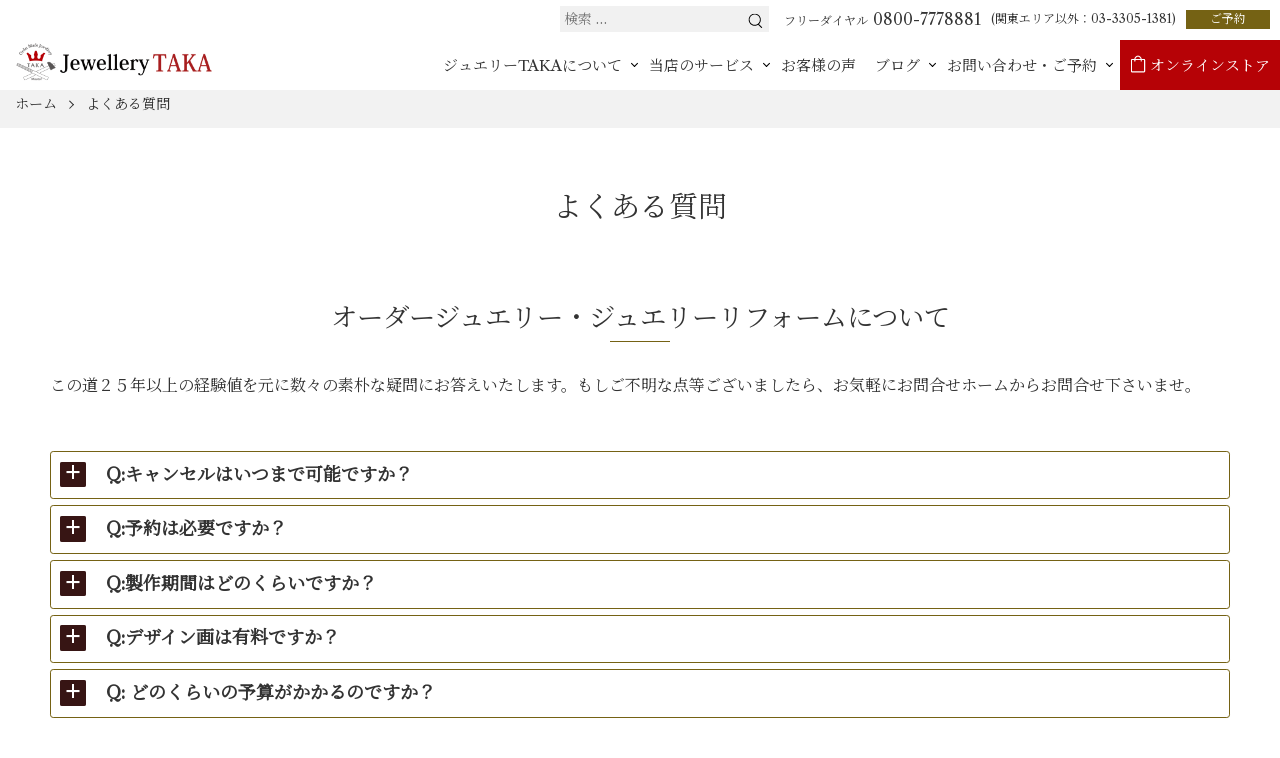

--- FILE ---
content_type: text/html; charset=UTF-8
request_url: https://taka-art-craft.com/faq/
body_size: 43450
content:
<!DOCTYPE html>
<html dir="ltr" lang="ja" prefix="og: https://ogp.me/ns#" prefix="og: http://ogp.me/ns#">

<head>
    <meta charset="UTF-8">
    <meta http-equiv="X-UA-Compatible" content="IE=edge">
    <meta name="viewport" content="width=device-width, initial-scale=1.0,shrink-to-fit=no">
    <meta name="format-detection" content="telephone=no">
    <!-- <meta name="description" content=""> -->
    <link rel="start" href="https://taka-art-craft.com" title="ホーム">
            <title>よくある質問 | 東京のジュエリーTAKA</title>

		<!-- All in One SEO Pro 4.9.1 - aioseo.com -->
	<meta name="description" content="オーダージュエリー・ジュエリーリフォームについて この道２５年以上の経験値を元に数々の素朴な疑問にお答えいたし" />
	<meta name="robots" content="max-image-preview:large" />
	<link rel="canonical" href="https://taka-art-craft.com/faq/" />
	<meta name="generator" content="All in One SEO Pro (AIOSEO) 4.9.1" />
		<meta property="og:locale" content="ja_JP" />
		<meta property="og:site_name" content="東京のジュエリーTAKA | ジュエリーリフォ―ム＆オーダージュエリー専門店" />
		<meta property="og:type" content="article" />
		<meta property="og:title" content="よくある質問 | 東京のジュエリーTAKA" />
		<meta property="og:description" content="オーダージュエリー・ジュエリーリフォームについて この道２５年以上の経験値を元に数々の素朴な疑問にお答えいたし" />
		<meta property="og:url" content="https://taka-art-craft.com/faq/" />
		<meta property="og:image" content="https://taka-art-craft.com/wp-content/uploads/2021/03/jwtaka-logo.png" />
		<meta property="og:image:secure_url" content="https://taka-art-craft.com/wp-content/uploads/2021/03/jwtaka-logo.png" />
		<meta property="article:published_time" content="2021-03-10T09:07:01+00:00" />
		<meta property="article:modified_time" content="2024-01-22T06:51:40+00:00" />
		<meta property="article:publisher" content="https://www.facebook.com/positaka/" />
		<meta name="twitter:card" content="summary_large_image" />
		<meta name="twitter:site" content="@positaka" />
		<meta name="twitter:title" content="よくある質問 | 東京のジュエリーTAKA" />
		<meta name="twitter:description" content="オーダージュエリー・ジュエリーリフォームについて この道２５年以上の経験値を元に数々の素朴な疑問にお答えいたし" />
		<meta name="twitter:creator" content="@positaka" />
		<meta name="twitter:image" content="https://taka-art-craft.com/wp-content/uploads/2021/03/jwtaka-logo.png" />
		<script type="application/ld+json" class="aioseo-schema">
			{"@context":"https:\/\/schema.org","@graph":[{"@type":"BreadcrumbList","@id":"https:\/\/taka-art-craft.com\/faq\/#breadcrumblist","itemListElement":[{"@type":"ListItem","@id":"https:\/\/taka-art-craft.com#listItem","position":1,"name":"\u5bb6","item":"https:\/\/taka-art-craft.com","nextItem":{"@type":"ListItem","@id":"https:\/\/taka-art-craft.com\/faq\/#listItem","name":"\u3088\u304f\u3042\u308b\u8cea\u554f"}},{"@type":"ListItem","@id":"https:\/\/taka-art-craft.com\/faq\/#listItem","position":2,"name":"\u3088\u304f\u3042\u308b\u8cea\u554f","previousItem":{"@type":"ListItem","@id":"https:\/\/taka-art-craft.com#listItem","name":"\u5bb6"}}]},{"@type":"Organization","@id":"https:\/\/taka-art-craft.com\/#organization","name":"\u6771\u4eac\u306e\u30b8\u30e5\u30a8\u30ea\u30fcTAKA","description":"\u30b8\u30e5\u30a8\u30ea\u30fc\u30ea\u30d5\u30a9\u2015\u30e0\uff06\u30aa\u30fc\u30c0\u30fc\u30b8\u30e5\u30a8\u30ea\u30fc\u5c02\u9580\u5e97","url":"https:\/\/taka-art-craft.com\/","telephone":"+81333051381","logo":{"@type":"ImageObject","url":"https:\/\/taka-art-craft.com\/wp-content\/uploads\/2024\/04\/TAKArogo.jpeg","@id":"https:\/\/taka-art-craft.com\/faq\/#organizationLogo","width":640,"height":457,"caption":"\u30b8\u30e5\u30a8\u30ea\u30fcTAKA\u306e\u30ed\u30b4\u30de\u30fc\u30af"},"image":{"@id":"https:\/\/taka-art-craft.com\/faq\/#organizationLogo"},"sameAs":["https:\/\/www.facebook.com\/positaka\/","https:\/\/twitter.com\/positaka","https:\/\/www.instagram.com\/jewelry_taka\/","https:\/\/www.youtube.com\/@jewelry-TAKA"]},{"@type":"WebPage","@id":"https:\/\/taka-art-craft.com\/faq\/#webpage","url":"https:\/\/taka-art-craft.com\/faq\/","name":"\u3088\u304f\u3042\u308b\u8cea\u554f | \u6771\u4eac\u306e\u30b8\u30e5\u30a8\u30ea\u30fcTAKA","description":"\u30aa\u30fc\u30c0\u30fc\u30b8\u30e5\u30a8\u30ea\u30fc\u30fb\u30b8\u30e5\u30a8\u30ea\u30fc\u30ea\u30d5\u30a9\u30fc\u30e0\u306b\u3064\u3044\u3066 \u3053\u306e\u9053\uff12\uff15\u5e74\u4ee5\u4e0a\u306e\u7d4c\u9a13\u5024\u3092\u5143\u306b\u6570\u3005\u306e\u7d20\u6734\u306a\u7591\u554f\u306b\u304a\u7b54\u3048\u3044\u305f\u3057","inLanguage":"ja","isPartOf":{"@id":"https:\/\/taka-art-craft.com\/#website"},"breadcrumb":{"@id":"https:\/\/taka-art-craft.com\/faq\/#breadcrumblist"},"datePublished":"2021-03-10T18:07:01+09:00","dateModified":"2024-01-22T15:51:40+09:00"},{"@type":"WebSite","@id":"https:\/\/taka-art-craft.com\/#website","url":"https:\/\/taka-art-craft.com\/","name":"\u6771\u4eac\u306e\u30b8\u30e5\u30a8\u30ea\u30fcTAKA","description":"\u30b8\u30e5\u30a8\u30ea\u30fc\u30ea\u30d5\u30a9\u2015\u30e0\uff06\u30aa\u30fc\u30c0\u30fc\u30b8\u30e5\u30a8\u30ea\u30fc\u5c02\u9580\u5e97","inLanguage":"ja","publisher":{"@id":"https:\/\/taka-art-craft.com\/#organization"}}]}
		</script>
		<!-- All in One SEO Pro -->

<link rel='dns-prefetch' href='//static.addtoany.com' />
<link rel='dns-prefetch' href='//fonts.googleapis.com' />
<link rel="alternate" type="application/rss+xml" title="東京のジュエリーTAKA &raquo; フィード" href="https://taka-art-craft.com/feed/" />
<link rel="alternate" type="application/rss+xml" title="東京のジュエリーTAKA &raquo; コメントフィード" href="https://taka-art-craft.com/comments/feed/" />
		<!-- This site uses the Google Analytics by MonsterInsights plugin v9.10.0 - Using Analytics tracking - https://www.monsterinsights.com/ -->
		<!-- Note: MonsterInsights is not currently configured on this site. The site owner needs to authenticate with Google Analytics in the MonsterInsights settings panel. -->
					<!-- No tracking code set -->
				<!-- / Google Analytics by MonsterInsights -->
		<script type="text/javascript">
/* <![CDATA[ */
window._wpemojiSettings = {"baseUrl":"https:\/\/s.w.org\/images\/core\/emoji\/15.0.3\/72x72\/","ext":".png","svgUrl":"https:\/\/s.w.org\/images\/core\/emoji\/15.0.3\/svg\/","svgExt":".svg","source":{"concatemoji":"https:\/\/taka-art-craft.com\/wp-includes\/js\/wp-emoji-release.min.js?ver=6.5.7"}};
/*! This file is auto-generated */
!function(i,n){var o,s,e;function c(e){try{var t={supportTests:e,timestamp:(new Date).valueOf()};sessionStorage.setItem(o,JSON.stringify(t))}catch(e){}}function p(e,t,n){e.clearRect(0,0,e.canvas.width,e.canvas.height),e.fillText(t,0,0);var t=new Uint32Array(e.getImageData(0,0,e.canvas.width,e.canvas.height).data),r=(e.clearRect(0,0,e.canvas.width,e.canvas.height),e.fillText(n,0,0),new Uint32Array(e.getImageData(0,0,e.canvas.width,e.canvas.height).data));return t.every(function(e,t){return e===r[t]})}function u(e,t,n){switch(t){case"flag":return n(e,"\ud83c\udff3\ufe0f\u200d\u26a7\ufe0f","\ud83c\udff3\ufe0f\u200b\u26a7\ufe0f")?!1:!n(e,"\ud83c\uddfa\ud83c\uddf3","\ud83c\uddfa\u200b\ud83c\uddf3")&&!n(e,"\ud83c\udff4\udb40\udc67\udb40\udc62\udb40\udc65\udb40\udc6e\udb40\udc67\udb40\udc7f","\ud83c\udff4\u200b\udb40\udc67\u200b\udb40\udc62\u200b\udb40\udc65\u200b\udb40\udc6e\u200b\udb40\udc67\u200b\udb40\udc7f");case"emoji":return!n(e,"\ud83d\udc26\u200d\u2b1b","\ud83d\udc26\u200b\u2b1b")}return!1}function f(e,t,n){var r="undefined"!=typeof WorkerGlobalScope&&self instanceof WorkerGlobalScope?new OffscreenCanvas(300,150):i.createElement("canvas"),a=r.getContext("2d",{willReadFrequently:!0}),o=(a.textBaseline="top",a.font="600 32px Arial",{});return e.forEach(function(e){o[e]=t(a,e,n)}),o}function t(e){var t=i.createElement("script");t.src=e,t.defer=!0,i.head.appendChild(t)}"undefined"!=typeof Promise&&(o="wpEmojiSettingsSupports",s=["flag","emoji"],n.supports={everything:!0,everythingExceptFlag:!0},e=new Promise(function(e){i.addEventListener("DOMContentLoaded",e,{once:!0})}),new Promise(function(t){var n=function(){try{var e=JSON.parse(sessionStorage.getItem(o));if("object"==typeof e&&"number"==typeof e.timestamp&&(new Date).valueOf()<e.timestamp+604800&&"object"==typeof e.supportTests)return e.supportTests}catch(e){}return null}();if(!n){if("undefined"!=typeof Worker&&"undefined"!=typeof OffscreenCanvas&&"undefined"!=typeof URL&&URL.createObjectURL&&"undefined"!=typeof Blob)try{var e="postMessage("+f.toString()+"("+[JSON.stringify(s),u.toString(),p.toString()].join(",")+"));",r=new Blob([e],{type:"text/javascript"}),a=new Worker(URL.createObjectURL(r),{name:"wpTestEmojiSupports"});return void(a.onmessage=function(e){c(n=e.data),a.terminate(),t(n)})}catch(e){}c(n=f(s,u,p))}t(n)}).then(function(e){for(var t in e)n.supports[t]=e[t],n.supports.everything=n.supports.everything&&n.supports[t],"flag"!==t&&(n.supports.everythingExceptFlag=n.supports.everythingExceptFlag&&n.supports[t]);n.supports.everythingExceptFlag=n.supports.everythingExceptFlag&&!n.supports.flag,n.DOMReady=!1,n.readyCallback=function(){n.DOMReady=!0}}).then(function(){return e}).then(function(){var e;n.supports.everything||(n.readyCallback(),(e=n.source||{}).concatemoji?t(e.concatemoji):e.wpemoji&&e.twemoji&&(t(e.twemoji),t(e.wpemoji)))}))}((window,document),window._wpemojiSettings);
/* ]]> */
</script>
<link rel='stylesheet' id='sbi_styles-css' href='https://taka-art-craft.com/wp-content/plugins/instagram-feed/css/sbi-styles.min.css?ver=6.6.1' type='text/css' media='all' />
<style id='wp-emoji-styles-inline-css' type='text/css'>

	img.wp-smiley, img.emoji {
		display: inline !important;
		border: none !important;
		box-shadow: none !important;
		height: 1em !important;
		width: 1em !important;
		margin: 0 0.07em !important;
		vertical-align: -0.1em !important;
		background: none !important;
		padding: 0 !important;
	}
</style>
<link rel='stylesheet' id='wp-block-library-css' href='https://taka-art-craft.com/wp-includes/css/dist/block-library/style.min.css?ver=6.5.7' type='text/css' media='all' />
<style id='wp-block-library-inline-css' type='text/css'>
.has-text-align-justify{text-align:justify;}
</style>
<style id='wp-block-library-theme-inline-css' type='text/css'>
.wp-block-audio figcaption{color:#555;font-size:13px;text-align:center}.is-dark-theme .wp-block-audio figcaption{color:#ffffffa6}.wp-block-audio{margin:0 0 1em}.wp-block-code{border:1px solid #ccc;border-radius:4px;font-family:Menlo,Consolas,monaco,monospace;padding:.8em 1em}.wp-block-embed figcaption{color:#555;font-size:13px;text-align:center}.is-dark-theme .wp-block-embed figcaption{color:#ffffffa6}.wp-block-embed{margin:0 0 1em}.blocks-gallery-caption{color:#555;font-size:13px;text-align:center}.is-dark-theme .blocks-gallery-caption{color:#ffffffa6}.wp-block-image figcaption{color:#555;font-size:13px;text-align:center}.is-dark-theme .wp-block-image figcaption{color:#ffffffa6}.wp-block-image{margin:0 0 1em}.wp-block-pullquote{border-bottom:4px solid;border-top:4px solid;color:currentColor;margin-bottom:1.75em}.wp-block-pullquote cite,.wp-block-pullquote footer,.wp-block-pullquote__citation{color:currentColor;font-size:.8125em;font-style:normal;text-transform:uppercase}.wp-block-quote{border-left:.25em solid;margin:0 0 1.75em;padding-left:1em}.wp-block-quote cite,.wp-block-quote footer{color:currentColor;font-size:.8125em;font-style:normal;position:relative}.wp-block-quote.has-text-align-right{border-left:none;border-right:.25em solid;padding-left:0;padding-right:1em}.wp-block-quote.has-text-align-center{border:none;padding-left:0}.wp-block-quote.is-large,.wp-block-quote.is-style-large,.wp-block-quote.is-style-plain{border:none}.wp-block-search .wp-block-search__label{font-weight:700}.wp-block-search__button{border:1px solid #ccc;padding:.375em .625em}:where(.wp-block-group.has-background){padding:1.25em 2.375em}.wp-block-separator.has-css-opacity{opacity:.4}.wp-block-separator{border:none;border-bottom:2px solid;margin-left:auto;margin-right:auto}.wp-block-separator.has-alpha-channel-opacity{opacity:1}.wp-block-separator:not(.is-style-wide):not(.is-style-dots){width:100px}.wp-block-separator.has-background:not(.is-style-dots){border-bottom:none;height:1px}.wp-block-separator.has-background:not(.is-style-wide):not(.is-style-dots){height:2px}.wp-block-table{margin:0 0 1em}.wp-block-table td,.wp-block-table th{word-break:normal}.wp-block-table figcaption{color:#555;font-size:13px;text-align:center}.is-dark-theme .wp-block-table figcaption{color:#ffffffa6}.wp-block-video figcaption{color:#555;font-size:13px;text-align:center}.is-dark-theme .wp-block-video figcaption{color:#ffffffa6}.wp-block-video{margin:0 0 1em}.wp-block-template-part.has-background{margin-bottom:0;margin-top:0;padding:1.25em 2.375em}
</style>
<link rel='stylesheet' id='aioseo/css/src/vue/standalone/blocks/table-of-contents/global.scss-css' href='https://taka-art-craft.com/wp-content/plugins/all-in-one-seo-pack-pro/dist/Pro/assets/css/table-of-contents/global.e90f6d47.css?ver=4.9.1' type='text/css' media='all' />
<link rel='stylesheet' id='aioseo/css/src/vue/standalone/blocks/pro/recipe/global.scss-css' href='https://taka-art-craft.com/wp-content/plugins/all-in-one-seo-pack-pro/dist/Pro/assets/css/recipe/global.67a3275f.css?ver=4.9.1' type='text/css' media='all' />
<link rel='stylesheet' id='aioseo/css/src/vue/standalone/blocks/pro/product/global.scss-css' href='https://taka-art-craft.com/wp-content/plugins/all-in-one-seo-pack-pro/dist/Pro/assets/css/product/global.61066cfb.css?ver=4.9.1' type='text/css' media='all' />
<link rel='stylesheet' id='mediaelement-css' href='https://taka-art-craft.com/wp-includes/js/mediaelement/mediaelementplayer-legacy.min.css?ver=4.2.17' type='text/css' media='all' />
<link rel='stylesheet' id='wp-mediaelement-css' href='https://taka-art-craft.com/wp-includes/js/mediaelement/wp-mediaelement.min.css?ver=6.5.7' type='text/css' media='all' />
<link rel='stylesheet' id='coblocks-frontend-css' href='https://taka-art-craft.com/wp-content/plugins/coblocks/dist/style-coblocks-1.css?ver=3.1.16' type='text/css' media='all' />
<link rel='stylesheet' id='coblocks-extensions-css' href='https://taka-art-craft.com/wp-content/plugins/coblocks/dist/style-coblocks-extensions.css?ver=3.1.16' type='text/css' media='all' />
<link rel='stylesheet' id='coblocks-animation-css' href='https://taka-art-craft.com/wp-content/plugins/coblocks/dist/style-coblocks-animation.css?ver=2677611078ee87eb3b1c' type='text/css' media='all' />
<style id='classic-theme-styles-inline-css' type='text/css'>
/*! This file is auto-generated */
.wp-block-button__link{color:#fff;background-color:#32373c;border-radius:9999px;box-shadow:none;text-decoration:none;padding:calc(.667em + 2px) calc(1.333em + 2px);font-size:1.125em}.wp-block-file__button{background:#32373c;color:#fff;text-decoration:none}
</style>
<style id='global-styles-inline-css' type='text/css'>
body{--wp--preset--color--black: #000000;--wp--preset--color--cyan-bluish-gray: #abb8c3;--wp--preset--color--white: #ffffff;--wp--preset--color--pale-pink: #f78da7;--wp--preset--color--vivid-red: #cf2e2e;--wp--preset--color--luminous-vivid-orange: #ff6900;--wp--preset--color--luminous-vivid-amber: #fcb900;--wp--preset--color--light-green-cyan: #7bdcb5;--wp--preset--color--vivid-green-cyan: #00d084;--wp--preset--color--pale-cyan-blue: #8ed1fc;--wp--preset--color--vivid-cyan-blue: #0693e3;--wp--preset--color--vivid-purple: #9b51e0;--wp--preset--gradient--vivid-cyan-blue-to-vivid-purple: linear-gradient(135deg,rgba(6,147,227,1) 0%,rgb(155,81,224) 100%);--wp--preset--gradient--light-green-cyan-to-vivid-green-cyan: linear-gradient(135deg,rgb(122,220,180) 0%,rgb(0,208,130) 100%);--wp--preset--gradient--luminous-vivid-amber-to-luminous-vivid-orange: linear-gradient(135deg,rgba(252,185,0,1) 0%,rgba(255,105,0,1) 100%);--wp--preset--gradient--luminous-vivid-orange-to-vivid-red: linear-gradient(135deg,rgba(255,105,0,1) 0%,rgb(207,46,46) 100%);--wp--preset--gradient--very-light-gray-to-cyan-bluish-gray: linear-gradient(135deg,rgb(238,238,238) 0%,rgb(169,184,195) 100%);--wp--preset--gradient--cool-to-warm-spectrum: linear-gradient(135deg,rgb(74,234,220) 0%,rgb(151,120,209) 20%,rgb(207,42,186) 40%,rgb(238,44,130) 60%,rgb(251,105,98) 80%,rgb(254,248,76) 100%);--wp--preset--gradient--blush-light-purple: linear-gradient(135deg,rgb(255,206,236) 0%,rgb(152,150,240) 100%);--wp--preset--gradient--blush-bordeaux: linear-gradient(135deg,rgb(254,205,165) 0%,rgb(254,45,45) 50%,rgb(107,0,62) 100%);--wp--preset--gradient--luminous-dusk: linear-gradient(135deg,rgb(255,203,112) 0%,rgb(199,81,192) 50%,rgb(65,88,208) 100%);--wp--preset--gradient--pale-ocean: linear-gradient(135deg,rgb(255,245,203) 0%,rgb(182,227,212) 50%,rgb(51,167,181) 100%);--wp--preset--gradient--electric-grass: linear-gradient(135deg,rgb(202,248,128) 0%,rgb(113,206,126) 100%);--wp--preset--gradient--midnight: linear-gradient(135deg,rgb(2,3,129) 0%,rgb(40,116,252) 100%);--wp--preset--font-size--small: 14px;--wp--preset--font-size--medium: 20px;--wp--preset--font-size--large: 24px;--wp--preset--font-size--x-large: 42px;--wp--preset--font-size--normal: 18px;--wp--preset--font-size--huge: 32px;--wp--preset--spacing--20: 0.44rem;--wp--preset--spacing--30: 0.67rem;--wp--preset--spacing--40: 1rem;--wp--preset--spacing--50: 1.5rem;--wp--preset--spacing--60: 2.25rem;--wp--preset--spacing--70: 3.38rem;--wp--preset--spacing--80: 5.06rem;--wp--preset--shadow--natural: 6px 6px 9px rgba(0, 0, 0, 0.2);--wp--preset--shadow--deep: 12px 12px 50px rgba(0, 0, 0, 0.4);--wp--preset--shadow--sharp: 6px 6px 0px rgba(0, 0, 0, 0.2);--wp--preset--shadow--outlined: 6px 6px 0px -3px rgba(255, 255, 255, 1), 6px 6px rgba(0, 0, 0, 1);--wp--preset--shadow--crisp: 6px 6px 0px rgba(0, 0, 0, 1);}:where(.is-layout-flex){gap: 0.5em;}:where(.is-layout-grid){gap: 0.5em;}body .is-layout-flex{display: flex;}body .is-layout-flex{flex-wrap: wrap;align-items: center;}body .is-layout-flex > *{margin: 0;}body .is-layout-grid{display: grid;}body .is-layout-grid > *{margin: 0;}:where(.wp-block-columns.is-layout-flex){gap: 2em;}:where(.wp-block-columns.is-layout-grid){gap: 2em;}:where(.wp-block-post-template.is-layout-flex){gap: 1.25em;}:where(.wp-block-post-template.is-layout-grid){gap: 1.25em;}.has-black-color{color: var(--wp--preset--color--black) !important;}.has-cyan-bluish-gray-color{color: var(--wp--preset--color--cyan-bluish-gray) !important;}.has-white-color{color: var(--wp--preset--color--white) !important;}.has-pale-pink-color{color: var(--wp--preset--color--pale-pink) !important;}.has-vivid-red-color{color: var(--wp--preset--color--vivid-red) !important;}.has-luminous-vivid-orange-color{color: var(--wp--preset--color--luminous-vivid-orange) !important;}.has-luminous-vivid-amber-color{color: var(--wp--preset--color--luminous-vivid-amber) !important;}.has-light-green-cyan-color{color: var(--wp--preset--color--light-green-cyan) !important;}.has-vivid-green-cyan-color{color: var(--wp--preset--color--vivid-green-cyan) !important;}.has-pale-cyan-blue-color{color: var(--wp--preset--color--pale-cyan-blue) !important;}.has-vivid-cyan-blue-color{color: var(--wp--preset--color--vivid-cyan-blue) !important;}.has-vivid-purple-color{color: var(--wp--preset--color--vivid-purple) !important;}.has-black-background-color{background-color: var(--wp--preset--color--black) !important;}.has-cyan-bluish-gray-background-color{background-color: var(--wp--preset--color--cyan-bluish-gray) !important;}.has-white-background-color{background-color: var(--wp--preset--color--white) !important;}.has-pale-pink-background-color{background-color: var(--wp--preset--color--pale-pink) !important;}.has-vivid-red-background-color{background-color: var(--wp--preset--color--vivid-red) !important;}.has-luminous-vivid-orange-background-color{background-color: var(--wp--preset--color--luminous-vivid-orange) !important;}.has-luminous-vivid-amber-background-color{background-color: var(--wp--preset--color--luminous-vivid-amber) !important;}.has-light-green-cyan-background-color{background-color: var(--wp--preset--color--light-green-cyan) !important;}.has-vivid-green-cyan-background-color{background-color: var(--wp--preset--color--vivid-green-cyan) !important;}.has-pale-cyan-blue-background-color{background-color: var(--wp--preset--color--pale-cyan-blue) !important;}.has-vivid-cyan-blue-background-color{background-color: var(--wp--preset--color--vivid-cyan-blue) !important;}.has-vivid-purple-background-color{background-color: var(--wp--preset--color--vivid-purple) !important;}.has-black-border-color{border-color: var(--wp--preset--color--black) !important;}.has-cyan-bluish-gray-border-color{border-color: var(--wp--preset--color--cyan-bluish-gray) !important;}.has-white-border-color{border-color: var(--wp--preset--color--white) !important;}.has-pale-pink-border-color{border-color: var(--wp--preset--color--pale-pink) !important;}.has-vivid-red-border-color{border-color: var(--wp--preset--color--vivid-red) !important;}.has-luminous-vivid-orange-border-color{border-color: var(--wp--preset--color--luminous-vivid-orange) !important;}.has-luminous-vivid-amber-border-color{border-color: var(--wp--preset--color--luminous-vivid-amber) !important;}.has-light-green-cyan-border-color{border-color: var(--wp--preset--color--light-green-cyan) !important;}.has-vivid-green-cyan-border-color{border-color: var(--wp--preset--color--vivid-green-cyan) !important;}.has-pale-cyan-blue-border-color{border-color: var(--wp--preset--color--pale-cyan-blue) !important;}.has-vivid-cyan-blue-border-color{border-color: var(--wp--preset--color--vivid-cyan-blue) !important;}.has-vivid-purple-border-color{border-color: var(--wp--preset--color--vivid-purple) !important;}.has-vivid-cyan-blue-to-vivid-purple-gradient-background{background: var(--wp--preset--gradient--vivid-cyan-blue-to-vivid-purple) !important;}.has-light-green-cyan-to-vivid-green-cyan-gradient-background{background: var(--wp--preset--gradient--light-green-cyan-to-vivid-green-cyan) !important;}.has-luminous-vivid-amber-to-luminous-vivid-orange-gradient-background{background: var(--wp--preset--gradient--luminous-vivid-amber-to-luminous-vivid-orange) !important;}.has-luminous-vivid-orange-to-vivid-red-gradient-background{background: var(--wp--preset--gradient--luminous-vivid-orange-to-vivid-red) !important;}.has-very-light-gray-to-cyan-bluish-gray-gradient-background{background: var(--wp--preset--gradient--very-light-gray-to-cyan-bluish-gray) !important;}.has-cool-to-warm-spectrum-gradient-background{background: var(--wp--preset--gradient--cool-to-warm-spectrum) !important;}.has-blush-light-purple-gradient-background{background: var(--wp--preset--gradient--blush-light-purple) !important;}.has-blush-bordeaux-gradient-background{background: var(--wp--preset--gradient--blush-bordeaux) !important;}.has-luminous-dusk-gradient-background{background: var(--wp--preset--gradient--luminous-dusk) !important;}.has-pale-ocean-gradient-background{background: var(--wp--preset--gradient--pale-ocean) !important;}.has-electric-grass-gradient-background{background: var(--wp--preset--gradient--electric-grass) !important;}.has-midnight-gradient-background{background: var(--wp--preset--gradient--midnight) !important;}.has-small-font-size{font-size: var(--wp--preset--font-size--small) !important;}.has-medium-font-size{font-size: var(--wp--preset--font-size--medium) !important;}.has-large-font-size{font-size: var(--wp--preset--font-size--large) !important;}.has-x-large-font-size{font-size: var(--wp--preset--font-size--x-large) !important;}
.wp-block-navigation a:where(:not(.wp-element-button)){color: inherit;}
:where(.wp-block-post-template.is-layout-flex){gap: 1.25em;}:where(.wp-block-post-template.is-layout-grid){gap: 1.25em;}
:where(.wp-block-columns.is-layout-flex){gap: 2em;}:where(.wp-block-columns.is-layout-grid){gap: 2em;}
.wp-block-pullquote{font-size: 1.5em;line-height: 1.6;}
</style>
<link rel='stylesheet' id='contact-form-7-css' href='https://taka-art-craft.com/wp-content/plugins/contact-form-7/includes/css/styles.css?ver=5.9.5' type='text/css' media='all' />
<link rel='stylesheet' id='responsive-lightbox-fancybox-css' href='https://taka-art-craft.com/wp-content/plugins/responsive-lightbox/assets/fancybox/jquery.fancybox.min.css?ver=2.4.7' type='text/css' media='all' />
<link rel='stylesheet' id='twenty20-style-css' href='https://taka-art-craft.com/wp-content/plugins/twenty20/assets/css/twenty20.css?ver=1.6.4' type='text/css' media='all' />
<link rel='stylesheet' id='wp-components-css' href='https://taka-art-craft.com/wp-includes/css/dist/components/style.min.css?ver=6.5.7' type='text/css' media='all' />
<link rel='stylesheet' id='godaddy-styles-css' href='https://taka-art-craft.com/wp-content/plugins/coblocks/includes/Dependencies/GoDaddy/Styles/build/latest.css?ver=2.0.2' type='text/css' media='all' />
<link rel='stylesheet' id='taka-artcraft-bootstrap-css' href='https://taka-art-craft.com/wp-content/themes/taka-artcraft/assets/css/bootstrap-grid.min.css?ver=20210326050821' type='text/css' media='all' />
<link rel='stylesheet' id='taka-artcraft-assets-css' href='https://taka-art-craft.com/wp-content/themes/taka-artcraft/assets/css/theme-styles.min.css?ver=20211228025811' type='text/css' media='all' />
<link rel='stylesheet' id='taka-artcraft-slick-css' href='https://taka-art-craft.com/wp-content/themes/taka-artcraft/assets/css/slick.min.css?ver=20210326050820' type='text/css' media='all' />
<link rel='stylesheet' id='googlefonts-css' href='https://fonts.googleapis.com/css2?family=Libre+Caslon+Text&#038;family=Noto+Serif+JP&#038;display=swap' type='text/css' media='all' />
<link rel='stylesheet' id='taka-artcraft-child-css' href='https://taka-art-craft.com/wp-content/themes/taka-artcraft/style.css?ver=20210326045919' type='text/css' media='all' />
<link rel='stylesheet' id='child-style-css' href='https://taka-art-craft.com/wp-content/themes/taka-artcraft-child/assets/css/custom.css?ver=1.0.0' type='text/css' media='all' />
<link rel='stylesheet' id='addtoany-css' href='https://taka-art-craft.com/wp-content/plugins/add-to-any/addtoany.min.css?ver=1.16' type='text/css' media='all' />
<link rel='stylesheet' id='jetpack_css-css' href='https://taka-art-craft.com/wp-content/plugins/jetpack/css/jetpack.css?ver=10.3.2' type='text/css' media='all' />
<script type="text/javascript" id="addtoany-core-js-before">
/* <![CDATA[ */
window.a2a_config=window.a2a_config||{};a2a_config.callbacks=[];a2a_config.overlays=[];a2a_config.templates={};a2a_localize = {
	Share: "共有",
	Save: "ブックマーク",
	Subscribe: "購読",
	Email: "メール",
	Bookmark: "ブックマーク",
	ShowAll: "すべて表示する",
	ShowLess: "小さく表示する",
	FindServices: "サービスを探す",
	FindAnyServiceToAddTo: "追加するサービスを今すぐ探す",
	PoweredBy: "Powered by",
	ShareViaEmail: "メールでシェアする",
	SubscribeViaEmail: "メールで購読する",
	BookmarkInYourBrowser: "ブラウザにブックマーク",
	BookmarkInstructions: "このページをブックマークするには、 Ctrl+D または \u2318+D を押下。",
	AddToYourFavorites: "お気に入りに追加",
	SendFromWebOrProgram: "任意のメールアドレスまたはメールプログラムから送信",
	EmailProgram: "メールプログラム",
	More: "詳細&#8230;",
	ThanksForSharing: "共有ありがとうございます !",
	ThanksForFollowing: "フォローありがとうございます !"
};
/* ]]> */
</script>
<script type="text/javascript" async src="https://static.addtoany.com/menu/page.js" id="addtoany-core-js"></script>
<script type="text/javascript" src="https://taka-art-craft.com/wp-includes/js/jquery/jquery.min.js?ver=3.7.1" id="jquery-core-js"></script>
<script type="text/javascript" src="https://taka-art-craft.com/wp-includes/js/jquery/jquery-migrate.min.js?ver=3.4.1" id="jquery-migrate-js"></script>
<script type="text/javascript" async src="https://taka-art-craft.com/wp-content/plugins/add-to-any/addtoany.min.js?ver=1.1" id="addtoany-jquery-js"></script>
<script type="text/javascript" src="https://taka-art-craft.com/wp-content/plugins/responsive-lightbox/assets/fancybox/jquery.fancybox.min.js?ver=2.4.7" id="responsive-lightbox-fancybox-js"></script>
<script type="text/javascript" src="https://taka-art-craft.com/wp-includes/js/underscore.min.js?ver=1.13.4" id="underscore-js"></script>
<script type="text/javascript" src="https://taka-art-craft.com/wp-content/plugins/responsive-lightbox/assets/infinitescroll/infinite-scroll.pkgd.min.js?ver=6.5.7" id="responsive-lightbox-infinite-scroll-js"></script>
<script type="text/javascript" id="responsive-lightbox-js-before">
/* <![CDATA[ */
var rlArgs = {"script":"fancybox","selector":"lightbox","customEvents":"","activeGalleries":false,"modal":false,"showOverlay":true,"showCloseButton":true,"enableEscapeButton":true,"hideOnOverlayClick":true,"hideOnContentClick":false,"cyclic":false,"showNavArrows":true,"autoScale":true,"scrolling":"yes","centerOnScroll":true,"opacity":true,"overlayOpacity":70,"overlayColor":"#666","titleShow":true,"titlePosition":"outside","transitions":"fade","easings":"swing","speeds":300,"changeSpeed":300,"changeFade":100,"padding":5,"margin":5,"videoWidth":1080,"videoHeight":720,"woocommerce_gallery":false,"ajaxurl":"https:\/\/taka-art-craft.com\/wp-admin\/admin-ajax.php","nonce":"8290942409","preview":false,"postId":1597,"scriptExtension":false};
/* ]]> */
</script>
<script type="text/javascript" src="https://taka-art-craft.com/wp-content/plugins/responsive-lightbox/js/front.js?ver=2.4.7" id="responsive-lightbox-js"></script>
<script type="text/javascript" src="https://taka-art-craft.com/wp-content/plugins/the-preloader/js/preloader-script.js" id="wptime-plugin-preloader-script-js"></script>
<script type="text/javascript" src="https://taka-art-craft.com/wp-content/plugins/business-calendar/js/jquery-migrate-1.4.1.min.js?ver=6.5.7" id="bc-jquery-migrate-js"></script>
<link rel="https://api.w.org/" href="https://taka-art-craft.com/wp-json/" /><link rel="alternate" type="application/json" href="https://taka-art-craft.com/wp-json/wp/v2/pages/1597" /><link rel="EditURI" type="application/rsd+xml" title="RSD" href="https://taka-art-craft.com/xmlrpc.php?rsd" />
<meta name="generator" content="WordPress 6.5.7" />
<link rel='shortlink' href='https://taka-art-craft.com/?p=1597' />
<link rel="alternate" type="application/json+oembed" href="https://taka-art-craft.com/wp-json/oembed/1.0/embed?url=https%3A%2F%2Ftaka-art-craft.com%2Ffaq%2F" />
<link rel="alternate" type="text/xml+oembed" href="https://taka-art-craft.com/wp-json/oembed/1.0/embed?url=https%3A%2F%2Ftaka-art-craft.com%2Ffaq%2F&#038;format=xml" />
<!-- Global site tag (gtag.js) - Google Analytics -->
<script async src="https://www.googletagmanager.com/gtag/js?id=UA-7475065-1"></script>
<script>
  window.dataLayer = window.dataLayer || [];
  function gtag(){dataLayer.push(arguments);}
  gtag('js', new Date());

  gtag('config', 'UA-7475065-1');
</script>
<!-- End Google Analytics -->
    	<style type="text/css">
			#wptime-plugin-preloader{
				position: fixed;
				top: 0;
			 	left: 0;
			 	right: 0;
			 	bottom: 0;
				background:url(https://taka-art-craft.com/wp-content/uploads/2021/03/loader.gif) no-repeat #FFFFFF 50%;
				-moz-background-size:64px 64px;
				-o-background-size:64px 64px;
				-webkit-background-size:64px 64px;
				background-size:64px 64px;
				z-index: 99998;
				width:100%;
				height:100%;
			}
		</style>

		<noscript>
    		<style type="text/css">
        		#wptime-plugin-preloader{
        			display:none !important;
        		}
    		</style>
		</noscript>
        
    <script type="text/javascript">
        var ajaxurl = 'https://taka-art-craft.com/wp-admin/admin-ajax.php';
    </script>
<style type='text/css'>img#wpstats{display:none}</style>
		<style>

.comment .comment-reply-link:focus,.comment .comment-reply-link:hover,.commentForm-Btn:focus,.commentForm-Btn:hover,.content-JobsMeta_Employ,.content-BlogMeta_Cat_Link,.contentDevider-Body .current,.contentDevider-Body a.post-page-numbers:focus,.contentDevider-Body a.post-page-numbers:hover,.cta,.cta-BtnLink:focus:after,.cta-BtnLink:focus:before,.cta-BtnLink:hover:after,.cta-BtnLink:hover:before,.error404 .error-Link,.header-NavToggle,.home-Intro_More_Link,.home-Jobs_More_Link,.home-Blog_More_Link,.home-News_More_Link:focus,.home-News_More_Link:hover,.jobItem-Label,.jobList-Item_Cat,.jobList-Item_Cat span,.pageNav-Item:after,.pagination ul.page-numbers a ul.page-numbers li .current,.pagination ul.page-numbers a[aria-current],.pagination ul.page-numbers span ul.page-numbers li .current,.pagination ul.page-numbers span[aria-current],.pagination-Link ul.page-numbers li .current,.pagination-Link:focus,.pagination-Link:hover,.pagination-Link[aria-current],.toTop-Link,.toTop-Link:hover,.pagination ul.page-numbers a:hover,.pagination ul.page-numbers a:focus,.pagination ul.page-numbers span:hover,.pagination ul.page-numbers span:focus {
  background-color: #756214;
}
.footer-Address_Label .icon,.jobList .icon {
  fill: #756214;
}
.archive .index-Nav a,.comment-Nav a:focus,.comment-Nav a:hover,.content-BlogMeta_Cat_Link:focus,.content-BlogMeta_Cat_Link:hover,.content-Meta_Cat,.content-Meta_Cat_Link,.content-Meta_Entry,.content-Meta_Job,.content-Tags_Link,.home .index-Nav a,.home-Intro_Desc a:not(.home-Intro_More_Link),.home-Intro_Text,.home-Intro_Title span,.home-Blog_Title span,.home-Widget table.wp-calendar-table tbody a,.home-Widget.widget_recent_entries .post-date,.BlogItem-Date,.recentJobs-Title span,.widget table.wp-calendar-table tbody a,.widget.widget_recent_entries .post-date,section[class*=widget_cmc] .widget-JobsPosts_Date,section[class*=widget_cmc] .widget-BlogsPosts_Date,section[class*=widget_cmc] .widget-ThumbPosts_Date {
  color: #756214;
}


.home .content-Body h2,.home .content-Body h3,.page .content-Body h2,.page .content-Body h3,.single .content-Body h2,.single .content-Body h3 {
  border-top-color: #756214;
}
.home .content-Body h4,.page .content-Body h4,.single .content-Body h4,.widget-Title {
  border-left-color: #756214;
}
.content-BlogMeta_Cat_Link:focus, .content-BlogMeta_Cat_Link:hover{
  border-color: #756214;
}
@media screen and (min-width:992px) {
  .header-Nav_Item:hover .header-Nav_Link {
    color: #756214;
  }
}

</style>

<style type="text/css">.recentcomments a{display:inline !important;padding:0 !important;margin:0 !important;}</style><style type="text/css">.broken_link, a.broken_link {
	text-decoration: line-through;
}</style><link rel="icon" href="https://taka-art-craft.com/wp-content/uploads/2021/03/cropped-icon-32x32.png" sizes="32x32" />
<link rel="icon" href="https://taka-art-craft.com/wp-content/uploads/2021/03/cropped-icon-192x192.png" sizes="192x192" />
<link rel="apple-touch-icon" href="https://taka-art-craft.com/wp-content/uploads/2021/03/cropped-icon-180x180.png" />
<meta name="msapplication-TileImage" content="https://taka-art-craft.com/wp-content/uploads/2021/03/cropped-icon-270x270.png" />
		<style type="text/css" id="wp-custom-css">
			.grecaptcha-badge { visibility: hidden; }
input#add-city{
	width:15em;
	margin-top:0.3em;
}
.txt-c{
	text-align:center;
}
.home-bnr{
    max-width: 800px;
    margin-bottom: 45px;
	margin-top:20px;
padding-left:15px;
	padding-right:15px;
	
 	margin-left:auto;
	margin-right:auto;
}

.form-Notice{
	background:rgba(255,255,255,0.8);
	padding:0.5em;
	margin-top:0 !important;
}
.embedVideo{
	max-width:700px !important;
margin-left:auto !important;
	margin-right:auto !important;
}

.home-About_Desc{
	margin-bottom:5em;
}
.home-About_Desc p{
	line-height:1.9;
	margin-bottom:1em;
}

/*Square Iframe*/
.content-Body iframe[src^="https://squareup.com"]{
min-height: 100vh !important;
}

/*CF7*/
span.wpcf7-list-item{
	display:block;
	margin-left:0;
}
.wpcf7-acceptance span.wpcf7-list-item{
	display:inline-block;
}
input.wpcf7-text,
textarea.wpcf7-textarea{
    max-width:100%;
	border:1px solid #999;
	border-radius:0.2em;
	padding:0.5em;
	font-size:18px;
}
select.wpcf7-select {
	max-width: 100%;
	display: inline-block;
	box-shadow: none;
	background-image: url("data:image/svg+xml;charset=utf8,%3Csvg%20version%3D%221.1%22%20xmlns%3D%22http%3A%2F%2Fwww.w3.org%2F2000%2Fsvg%22%20width%3D%2232%22%20height%3D%2232%22%20viewBox%3D%220%200%2032%2032%22%3E%3Ctitle%3Earw-down%3C%2Ftitle%3E%3Cpath%20d%3D%22M16%2024l-14.7-14.7%201.3-1.3%2013.4%2013.4%2013.4-13.4%201.3%201.3z%22%3E%3C%2Fpath%3E%3C%2Fsvg%3E");
	cursor: pointer;
	background-repeat: no-repeat;
	background-size: 10px 10px;
	background-position: center right 8px;
	background-color: #FFFFFF;
	border-radius: 0.2em;
	border: 1px solid #999;
	padding: 0.63em 1.5em .63em .5em;
	-moz-appearance: none;
	-webkit-appearance: none;
	appearance: none;
	font-size: 1rem;

}

select.wpcf7-select::-ms-expand {
	display: none;
}
.home-About_Btn{
	display:flex;
	justify-content:center;
	flex-direction:column;
	align-items:center;
	gap:10px;
	@media screen and (min-width: 600px) {
	flex-direction:row;
}
}
@media screen and (max-width: 767px) {
.metaslider .slides img{
height: 80vw !important;
  object-fit: cover;
}
}

@media screen and (min-width: 992px) {
    .page .content>.content-EyeCatch img {
        height: 400px;
    }
}
body.page-id-22437 .content-Body iframe{
    min-height: 1000px !important;
}
		</style>
		    <!-- Global site tag (gtag.js) - Google Analytics -->
    <script async src="https://www.googletagmanager.com/gtag/js?id=G-6SWQHWR90M"></script>
    <script>
    window.dataLayer = window.dataLayer || [];
    function gtag(){dataLayer.push(arguments);}
    gtag('js', new Date());

    gtag('config', 'G-6SWQHWR90M');
    </script>
</head>

<body class="page-template-default page page-id-1597 wp-custom-logo wp-embed-responsive">
        <svg aria-hidden="true" style="position: absolute; width: 0; height: 0; overflow: hidden;" version="1.1" xmlns="http://www.w3.org/2000/svg" xmlns:xlink="http://www.w3.org/1999/xlink">
<defs>
<symbol id="icon-tag" viewBox="0 0 32 32">
<path d="M30.8 13.050l-1.090-9.86c-0.047-0.477-0.423-0.853-0.896-0.9l-0.004-0-9.81-1.090c-0.036-0.004-0.077-0.007-0.119-0.007-0.278 0-0.53 0.114-0.711 0.297l-0 0-16.68 16.63c-0.189 0.182-0.306 0.437-0.306 0.72s0.117 0.538 0.306 0.72l0 0 11 11c0.182 0.189 0.437 0.306 0.72 0.306s0.538-0.117 0.72-0.306l0-0 16.58-16.68c0.183-0.181 0.297-0.433 0.297-0.711 0-0.042-0.003-0.083-0.008-0.124l0 0.005zM23 9c-0.42-0.421-0.68-1.003-0.68-1.645 0-1.287 1.043-2.33 2.33-2.33s2.33 1.043 2.33 2.33c0 0.642-0.26 1.224-0.68 1.645l0-0c-0.423 0.421-1.006 0.681-1.65 0.681s-1.227-0.26-1.65-0.681l0 0z"></path>
</symbol>
<symbol id="icon-search" viewBox="0 0 32 32">
<path d="M30.4 29.8l-7-6.9c2.467-2.354 4-5.667 4-9.338 0-0.022 0-0.043 0-0.065v0.003c0-7.18-5.82-13-13-13s-13 5.82-13 13c0 7.18 5.82 13 13 13v0c2.764-0.029 5.322-0.884 7.447-2.33l-0.047 0.030 7.1 7.1zM3.4 13.5c0-0.030 0-0.065 0-0.1 0-6.075 4.925-11 11-11s11 4.925 11 11c0 6.075-4.925 11-10.999 11v0c0 0 0 0 0 0-6.040 0-10.943-4.868-10.999-10.895v-0.005z"></path>
</symbol>
<symbol id="icon-arw-down" viewBox="0 0 32 32">
<path d="M1 9.25c0.002-0.414 0.169-0.788 0.44-1.060l-0 0c0.27-0.274 0.645-0.443 1.060-0.443s0.79 0.169 1.060 0.443l12.44 12.44 12.44-12.44c0.267-0.249 0.627-0.403 1.023-0.403 0.828 0 1.5 0.672 1.5 1.5 0 0.396-0.153 0.755-0.403 1.023l0.001-0.001-13.5 13.5c-0.27 0.273-0.645 0.443-1.060 0.443s-0.79-0.169-1.060-0.443l-13.5-13.5c-0.271-0.272-0.438-0.646-0.44-1.060v-0z"></path>
</symbol>
<symbol id="icon-arw-left" viewBox="0 0 32 32">
<path d="M22.75 1c0.414 0.002 0.788 0.169 1.060 0.44l-0-0c0.273 0.27 0.443 0.645 0.443 1.060s-0.169 0.79-0.443 1.060l-12.44 12.44 12.44 12.44c0.249 0.267 0.403 0.627 0.403 1.023 0 0.828-0.672 1.5-1.5 1.5-0.396 0-0.755-0.153-1.023-0.403l0.001 0.001-13.5-13.5c-0.274-0.27-0.443-0.645-0.443-1.060s0.169-0.79 0.443-1.060l13.5-13.5c0.272-0.271 0.646-0.438 1.060-0.44h0z"></path>
</symbol>
<symbol id="icon-arw-right" viewBox="0 0 32 32">
<path d="M9.25 31c-0.414-0.002-0.788-0.169-1.060-0.44l0 0c-0.274-0.27-0.443-0.645-0.443-1.060s0.169-0.79 0.443-1.060l12.44-12.44-12.44-12.44c-0.249-0.267-0.403-0.627-0.403-1.023 0-0.828 0.672-1.5 1.5-1.5 0.396 0 0.755 0.153 1.023 0.403l-0.001-0.001 13.5 13.5c0.273 0.27 0.443 0.645 0.443 1.060s-0.169 0.79-0.443 1.060l-13.5 13.5c-0.272 0.271-0.646 0.438-1.060 0.44h-0z"></path>
</symbol>
<symbol id="icon-arw-up" viewBox="0 0 32 32">
<path d="M31 22.75c-0.002 0.414-0.169 0.788-0.44 1.060l0-0c-0.27 0.273-0.645 0.443-1.060 0.443s-0.79-0.169-1.060-0.443l-12.44-12.44-12.44 12.44c-0.267 0.249-0.627 0.403-1.023 0.403-0.828 0-1.5-0.672-1.5-1.5 0-0.396 0.153-0.755 0.403-1.023l-0.001 0.001 13.5-13.5c0.27-0.274 0.645-0.443 1.060-0.443s0.79 0.169 1.060 0.443l13.5 13.5c0.271 0.272 0.438 0.646 0.44 1.060v0z"></path>
</symbol>
<symbol id="icon-facebook" viewBox="0 0 32 32">
<path d="M29 0h-26c-1.657 0-3 1.343-3 3v0 26c0 1.657 1.343 3 3 3v0h26c1.657 0 3-1.343 3-3v0-26c0-1.657-1.343-3-3-3v0zM17.72 26.93v-7.68h2.56l0.49-3.18h-3.050v-2.070c-0.004-0.043-0.007-0.094-0.007-0.145 0-0.873 0.707-1.58 1.58-1.58 0.076 0 0.152 0.005 0.225 0.016l-0.008-0.001h1.39v-2.71c-0.731-0.127-1.581-0.207-2.447-0.22l-0.013-0c-2.52 0-4.16 1.53-4.16 4.28v2.43h-2.79v3.18h2.79v7.68c-5.29-0.861-9.28-5.397-9.28-10.865 0-6.075 4.925-11 11-11s11 4.925 11 11c0 5.468-3.99 10.004-9.217 10.856l-0.063 0.009z"></path>
</symbol>
<symbol id="icon-globe" viewBox="0 0 32 32">
<path d="M31 16c-0.006-3.739-1.379-7.156-3.646-9.779l0.016 0.019-0.77-0.77c-2.006-2.050-4.597-3.521-7.503-4.143l-0.097-0.017c-0.42-0.090-0.85-0.15-1.29-0.2-0.031-0.002-0.068-0.004-0.105-0.004s-0.074 0.001-0.11 0.004l0.005-0c-0.5-0.11-0.99-0.11-1.5-0.11s-1 0-1.52 0.080h-0.22c-0.43 0-0.86 0.11-1.28 0.2v0c-2.999 0.624-5.589 2.078-7.599 4.109l-0.001 0.001-0.77 0.77c-2.255 2.602-3.629 6.020-3.629 9.76s1.374 7.158 3.645 9.779l-0.016-0.019 0.77 0.77c2.004 2.084 4.602 3.582 7.522 4.222l0.098 0.018c0.42 0.090 0.85 0.15 1.28 0.2h0.22c0.5 0 1 0.080 1.52 0.080s1 0 1.52-0.080c0.031 0.002 0.068 0.004 0.105 0.004s0.074-0.001 0.11-0.004l-0.005 0c0.44-0.050 0.87-0.11 1.29-0.2v0c2.999-0.624 5.589-2.078 7.599-4.109l0.001-0.001 0.77-0.77c2.232-2.603 3.59-6.011 3.59-9.737 0-0.026-0-0.051-0-0.077v0.004zM22 27h-0.090l-0.54 0.26c0.459-0.741 0.883-1.598 1.225-2.495l0.035-0.105c0.52 0.284 0.969 0.592 1.382 0.94l-0.012-0.010c-0.588 0.511-1.243 0.978-1.94 1.378l-0.060 0.032zM10 27c-0.759-0.418-1.414-0.868-2.019-1.376l0.019 0.016c0.401-0.338 0.85-0.646 1.327-0.909l0.043-0.021c0.377 1.002 0.801 1.859 1.298 2.666l-0.038-0.066-0.54-0.26zM3.52 17.23h4.4c0.068 1.843 0.323 3.592 0.747 5.274l-0.037-0.174c-0.896 0.45-1.668 0.976-2.361 1.59l0.011-0.010c-1.502-1.825-2.501-4.116-2.756-6.627l-0.004-0.053zM6.28 8.090c0.682 0.604 1.454 1.13 2.288 1.552l0.062 0.028c-0.387 1.508-0.642 3.257-0.709 5.054l-0.001 0.046h-4.4c0.259-2.564 1.258-4.855 2.777-6.702l-0.017 0.022zM10 5h0.090l0.54-0.26c-0.459 0.741-0.883 1.598-1.225 2.495l-0.035 0.105c-0.518-0.301-0.967-0.629-1.378-0.997l0.008 0.007c0.586-0.488 1.24-0.935 1.936-1.318l0.064-0.032zM22 5c0.759 0.418 1.414 0.868 2.019 1.376l-0.019-0.016c-0.401 0.338-0.85 0.646-1.327 0.909l-0.043 0.021c-0.377-1.002-0.801-1.859-1.298-2.666l0.038 0.066 0.54 0.26zM28.48 14.78h-4.4c-0.068-1.843-0.323-3.592-0.747-5.274l0.037 0.174c0.896-0.45 1.668-0.976 2.361-1.59l-0.011 0.010c1.5 1.823 2.499 4.11 2.756 6.617l0.004 0.053zM17.23 3.82c1.488 1.068 2.594 2.585 3.125 4.352l0.015 0.058c-0.916 0.288-1.984 0.497-3.087 0.587l-0.053 0.003zM14.77 8.82c-1.155-0.093-2.224-0.302-3.246-0.618l0.106 0.028c0.546-1.825 1.652-3.342 3.115-4.393l0.025-0.017zM14.77 11.27v3.5h-4.39c0.060-1.514 0.257-2.949 0.58-4.335l-0.030 0.155c1.127 0.347 2.437 0.589 3.788 0.677l0.052 0.003zM14.77 17.27v3.5c-1.403 0.091-2.713 0.333-3.963 0.712l0.123-0.032c-0.293-1.231-0.49-2.666-0.549-4.136l-0.001-0.044zM14.77 23.22v5c-1.488-1.068-2.594-2.585-3.125-4.352l-0.015-0.058c0.913-0.3 1.979-0.522 3.081-0.625l0.059-0.005zM17.23 23.22c1.155 0.093 2.224 0.302 3.246 0.618l-0.106-0.028c-0.546 1.825-1.652 3.342-3.115 4.393l-0.025 0.017zM17.23 20.77v-3.5h4.39c-0.060 1.514-0.257 2.949-0.58 4.335l0.030-0.154c-1.124-0.359-2.431-0.615-3.782-0.716l-0.058-0.004zM17.23 14.77v-3.5c1.403-0.091 2.713-0.333 3.963-0.712l-0.123 0.032c0.293 1.231 0.49 2.666 0.549 4.136l0.001 0.044zM23.37 22.33c0.387-1.508 0.642-3.257 0.709-5.054l0.001-0.046h4.4c-0.259 2.564-1.258 4.855-2.777 6.702l0.017-0.022c-0.682-0.604-1.454-1.13-2.288-1.552l-0.062-0.028z"></path>
</symbol>
<symbol id="icon-instagram" viewBox="0 0 32 32">
<path d="M20.58 6.83h-9.16c-2.53 0.011-4.579 2.060-4.59 4.589v9.161c0.011 2.53 2.060 4.579 4.589 4.59h9.161c2.53-0.011 4.579-2.060 4.59-4.589v-9.161c-0.011-2.53-2.060-4.579-4.589-4.59h-0.001zM16 21.5c-3.038 0-5.5-2.462-5.5-5.5s2.462-5.5 5.5-5.5c3.038 0 5.5 2.462 5.5 5.5v0c0 3.038-2.462 5.5-5.5 5.5v0zM22 11.42c-0.015 0.001-0.032 0.001-0.049 0.001-0.762 0-1.38-0.618-1.38-1.38s0.618-1.38 1.38-1.38c0.748 0 1.357 0.595 1.379 1.337l0 0.002c0 0.012 0.001 0.027 0.001 0.041 0 0.745-0.59 1.352-1.328 1.379l-0.003 0z"></path>
<path d="M16 12.33c-2.027 0-3.67 1.643-3.67 3.67s1.643 3.67 3.67 3.67c2.027 0 3.67-1.643 3.67-3.67v0c-0.006-2.025-1.645-3.664-3.669-3.67h-0.001z"></path>
<path d="M29 0h-26c-1.657 0-3 1.343-3 3v0 26c0 1.657 1.343 3 3 3v0h26c1.657 0 3-1.343 3-3v0-26c0-1.657-1.343-3-3-3v0zM27 20.58c-0.011 3.541-2.879 6.409-6.419 6.42h-9.161c-3.541-0.011-6.409-2.879-6.42-6.419v-9.161c0.011-3.541 2.879-6.409 6.419-6.42h9.161c3.541 0.011 6.409 2.879 6.42 6.419v0.001z"></path>
</symbol>
<symbol id="icon-marker" viewBox="0 0 32 32">
<path d="M16 1c-0.103-0.003-0.224-0.005-0.345-0.005-6.44 0-11.66 5.22-11.66 11.66 0 0.121 0.002 0.242 0.006 0.363l-0-0.018c0 8 7.87 12 12 18 4.13-6 12-10 12-18 0.003-0.103 0.005-0.224 0.005-0.345 0-6.44-5.22-11.66-11.66-11.66-0.121 0-0.242 0.002-0.363 0.006l0.018-0zM16 18c-2.761 0-5-2.239-5-5s2.239-5 5-5c2.761 0 5 2.239 5 5v0c0 2.761-2.239 5-5 5v0z"></path>
</symbol>
<symbol id="icon-phone" viewBox="0 0 32 32">
<path d="M11.21 11.090l3.6-2.5c0.367-0.278 0.602-0.715 0.602-1.207 0-0.336-0.11-0.646-0.295-0.897l0.003 0.004-3-4.24c-0.267-0.413-0.726-0.683-1.247-0.683-0.303 0-0.584 0.091-0.818 0.247l0.005-0.003-3.57 2.5c-2.4 3.89-1.31 10.91 3 17.16s10.54 9.73 15 8.83v0l3.61-2.51c0.367-0.276 0.602-0.711 0.602-1.201 0-0.334-0.109-0.643-0.294-0.893l0.003 0.004-3-4.24c-0.274-0.396-0.726-0.651-1.237-0.651-0.269 0-0.522 0.071-0.741 0.195l0.007-0.004-3.6 2.51c-2.817-0.904-5.159-2.625-6.814-4.882l-0.026-0.038c-1.172-1.748-1.87-3.9-1.87-6.214 0-0.442 0.025-0.879 0.075-1.308l-0.005 0.052z"></path>
</symbol>
<symbol id="icon-twitter" viewBox="0 0 32 32">
<path d="M29 0h-26c-1.657 0-3 1.343-3 3v0 26c0 1.657 1.343 3 3 3v0h26c1.657 0 3-1.343 3-3v0-26c0-1.657-1.343-3-3-3v0zM27 10.18c-0.619 0.913-1.365 1.685-2.224 2.312l-0.026 0.018c0 0.19 0 0.39 0 0.59 0 0.002 0 0.004 0 0.006 0 7.086-5.744 12.83-12.83 12.83-2.57 0-4.963-0.756-6.97-2.057l0.050 0.030c0.315 0.047 0.688 0.079 1.067 0.090l0.013 0c2.131-0.014 4.083-0.766 5.617-2.013l-0.017 0.013c-1.957-0.033-3.607-1.308-4.201-3.068l-0.009-0.032c0.254 0.057 0.545 0.090 0.844 0.090 0.002 0 0.004 0 0.007 0h-0c0.424-0.002 0.834-0.060 1.223-0.168l-0.033 0.008c-2.080-0.434-3.62-2.252-3.62-4.43 0-0 0-0 0-0.001v0-0.060c0.576 0.33 1.261 0.538 1.991 0.57l0.009 0c-1.207-0.826-1.988-2.197-1.988-3.75 0-0.828 0.222-1.604 0.61-2.272l-0.012 0.022c2.233 2.739 5.54 4.527 9.269 4.719l0.031 0.001c-0.070-0.292-0.11-0.627-0.11-0.971 0-0.010 0-0.020 0-0.030v0.002c0.003-2.489 2.021-4.505 4.51-4.505 1.296 0 2.465 0.547 3.288 1.423l0.002 0.002c1.083-0.222 2.044-0.604 2.912-1.123l-0.042 0.023c-0.357 1.065-1.063 1.933-1.98 2.489l-0.020 0.011c0.982-0.132 1.873-0.402 2.694-0.793l-0.054 0.023z"></path>
</symbol>
<symbol id="icon-youtube" viewBox="0 0 32 32">
<path d="M13.75 19.27l5.75-3.27-5.75-3.27v6.54z"></path>
<path d="M29 0h-26c-1.657 0-3 1.343-3 3v0 26c0 1.657 1.343 3 3 3v0h26c1.657 0 3-1.343 3-3v0-26c0-1.657-1.343-3-3-3v0zM26.54 21.33c-0.248 0.969-0.982 1.723-1.92 1.995l-0.020 0.005c-1.72 0.46-8.6 0.46-8.6 0.46s-6.88 0-8.6-0.46c-0.958-0.277-1.692-1.031-1.936-1.981l-0.004-0.019c-0.293-1.548-0.461-3.328-0.461-5.148 0-0.064 0-0.128 0.001-0.192l-0 0.010c-0-0.054-0.001-0.118-0.001-0.182 0-1.82 0.168-3.6 0.488-5.327l-0.028 0.179c0.248-0.969 0.982-1.723 1.92-1.995l0.020-0.005c1.72-0.46 8.6-0.46 8.6-0.46s6.88 0 8.6 0.46c0.958 0.277 1.692 1.031 1.936 1.981l0.004 0.019c0.293 1.548 0.461 3.328 0.461 5.148 0 0.064-0 0.128-0.001 0.192l0-0.010c0 0.054 0.001 0.118 0.001 0.182 0 1.82-0.168 3.6-0.488 5.327l0.028-0.179z"></path>
</symbol>
<symbol id="icon-calendar" viewBox="0 0 32 32">
<path d="M6.34 16.13h2.89v2.89h-2.89v-2.89z"></path>
<path d="M14.61 16.13h2.89v2.89h-2.89v-2.89z"></path>
<path d="M22.88 16.13h2.89v2.89h-2.89v-2.89z"></path>
<path d="M25.77 4.52v2.89h-2.89v-2.89h-13.64v2.89h-2.9v-2.89h-5.84v26.41h31v-26.41zM29.5 28.93h-27v-16.93h27z"></path>
<path d="M6.34 1.52h2.89v2.89h-2.89v-2.89z"></path>
<path d="M22.88 1.52h2.89v2.89h-2.89v-2.89z"></path>
<path d="M6.34 23.010h2.89v2.89h-2.89v-2.89z"></path>
<path d="M14.61 23.010h2.89v2.89h-2.89v-2.89z"></path>
<path d="M22.88 23.010h2.89v2.89h-2.89v-2.89z"></path>
</symbol>
<symbol id="icon-email" viewBox="0 0 32 32">
<path d="M2 5.5v21h28v-21zM27.17 7.5l-11.17 9.68-11.16-9.68zM4 24.5v-15.080l12 10.4 12-10.4v15.080z"></path>
</symbol>
<symbol id="icon-bag" viewBox="0 0 32 32">
<path d="M26.6 7.1h-4c-0.5-3.1-3.5-6.1-6.6-6.1s-6.1 3-6.6 6.1h-4c-1-0.1-1.9 0.7-2 1.7 0 0 0 0.1 0 0.1v20.1c0 1.1 0.9 2 2 2h21.3c1.1 0 2-0.9 2-2v-20.1c0-1-0.8-1.9-1.9-1.8-0.1 0-0.1 0-0.2 0zM16 3c2 0 4.2 2.1 4.7 4.1h-9.3c0.4-2 2.6-4.1 4.6-4.1zM26.6 29h-21.2v-19.9h4v1.7c0 0.6 0.4 1 1 1s1-0.4 1-1v-1.7h9.3v1.7c0 0.6 0.4 1 1 1s1-0.4 1-1v-1.7h4v19.9z"></path>
</symbol>

</defs>
</svg>
    <div id="wptime-plugin-preloader"></div>
    <div class="content-Wrap" id="top">
        <header role="banner" class="header-Global ">
            <div class="header-Inner">
                                    <div class="header-SiteName">
                                                                        <a href="https://taka-art-craft.com/" class="custom-logo-link" rel="home"><img width="1316" height="260" src="https://taka-art-craft.com/wp-content/uploads/2021/03/jwtaka-logo.png" class="custom-logo" alt="東京のジュエリーTAKA" decoding="async" fetchpriority="high" srcset="https://taka-art-craft.com/wp-content/uploads/2021/03/jwtaka-logo.png 1316w, https://taka-art-craft.com/wp-content/uploads/2021/03/jwtaka-logo-300x59.png 300w, https://taka-art-craft.com/wp-content/uploads/2021/03/jwtaka-logo-1024x202.png 1024w, https://taka-art-craft.com/wp-content/uploads/2021/03/jwtaka-logo-768x152.png 768w" sizes="(max-width: 1316px) 100vw, 1316px" /></a>                                                            </div>
                        <!-- Navigation -->
            <nav role="navigation" class="header-Nav" aria-label="サイトメニュー">
    <button type="button" class="header-NavToggle d-lg-none" id="header-NavToggle" aria-expanded="false" aria-label="Menu">
        <span class="header-NavToggle_Bar"></span>
    </button>
    <div class="header-Nav_Inner">
        <div class="header-Drawer">
            <ul class="header-Nav_Items"><li class="menu-item menu-item-type-custom menu-item-object-custom menu-item-has-children header-Nav_Item"><a href="#" class="header-Nav_Link">ジュエリーTAKAについて</a>
<ul class="header-NavSecond">
	<li class="menu-item menu-item-type-post_type menu-item-object-page header-NavSecond_Item"><a href="https://taka-art-craft.com/about/" class="header-NavSecond_Link">ジュエリーTAKAの特徴</a></li>
	<li class="menu-item menu-item-type-post_type menu-item-object-page header-NavSecond_Item"><a href="https://taka-art-craft.com/design-craft/" class="header-NavSecond_Link">ジュエリーデザイン＆クラフト</a></li>
	<li class="menu-item menu-item-type-post_type menu-item-object-page header-NavSecond_Item"><a href="https://taka-art-craft.com/staff/" class="header-NavSecond_Link">スタッフ紹介＆History</a></li>
	<li class="menu-item menu-item-type-post_type menu-item-object-page header-NavSecond_Item"><a href="https://taka-art-craft.com/shop-access-openday/" class="header-NavSecond_Link">店舗情報・アクセス</a></li>
	<li class="menu-item menu-item-type-post_type menu-item-object-page header-NavSecond_Item"><a href="https://taka-art-craft.com/sdgs/" class="header-NavSecond_Link">SDGsの取り組み</a></li>
	<li class="menu-item menu-item-type-post_type menu-item-object-page header-NavSecond_Item"><a href="https://taka-art-craft.com/recruit/" class="header-NavSecond_Link">採用情報</a></li>
	<li class="menu-item menu-item-type-post_type menu-item-object-page header-NavSecond_Item"><a href="https://taka-art-craft.com/payments/" class="header-NavSecond_Link">お支払いについて</a></li>
</ul>
</li>
<li class="menu-item menu-item-type-custom menu-item-object-custom menu-item-has-children header-Nav_Item"><a href="#" class="header-Nav_Link">当店のサービス</a>
<ul class="header-NavSecond">
	<li class="menu-item menu-item-type-post_type menu-item-object-page menu-item-has-children header-NavSecond_Item hasChild"><a href="https://taka-art-craft.com/jewelry-reform/" class="header-NavSecond_Link">ジュエリーリフォーム</a>
	<ul class="header-NavThird">
		<li class="menu-item menu-item-type-post_type menu-item-object-page header-NavThird_Item"><a href="https://taka-art-craft.com/ring-reform/" class="header-NavThird_Link">指輪のリフォーム 実例集</a></li>
		<li class="menu-item menu-item-type-post_type menu-item-object-page header-NavThird_Item"><a href="https://taka-art-craft.com/necklace-reform/" class="header-NavThird_Link">ネックレスのリフォーム 実例集</a></li>
		<li class="menu-item menu-item-type-post_type menu-item-object-page header-NavThird_Item"><a href="https://taka-art-craft.com/others-reform/" class="header-NavThird_Link">ピアス・イヤリング・イヤカフのリフォーム 実例集</a></li>
		<li class="menu-item menu-item-type-post_type menu-item-object-page header-NavThird_Item"><a href="https://taka-art-craft.com/petit-reform/" class="header-NavThird_Link">プチリフォーム 実例集</a></li>
		<li class="menu-item menu-item-type-post_type menu-item-object-page header-NavThird_Item"><a href="https://taka-art-craft.com/reform-by-gem-type/" class="header-NavThird_Link">宝石別リフォーム実例集</a></li>
		<li class="menu-item menu-item-type-post_type menu-item-object-page header-NavThird_Item"><a href="https://taka-art-craft.com/jewelry-reform-price-list/" class="header-NavThird_Link">ジュエリーリフォーム価格表</a></li>
	</ul>
</li>
	<li class="menu-item menu-item-type-post_type menu-item-object-page menu-item-has-children header-NavSecond_Item hasChild"><a href="https://taka-art-craft.com/order-jewelry/" class="header-NavSecond_Link">オーダージュエリー</a>
	<ul class="header-NavThird">
		<li class="menu-item menu-item-type-post_type menu-item-object-page header-NavThird_Item"><a href="https://taka-art-craft.com/order-with-your-gems/" class="header-NavThird_Link">ルースお持ち込みオーダージュエリー 実例集</a></li>
		<li class="menu-item menu-item-type-post_type menu-item-object-page header-NavThird_Item"><a href="https://taka-art-craft.com/order-from-selection-of-gems/" class="header-NavThird_Link">宝石からセレクト オーダー実例集</a></li>
		<li class="menu-item menu-item-type-post_type menu-item-object-page header-NavThird_Item"><a href="https://taka-art-craft.com/special-order-jewelry/" class="header-NavThird_Link">スペシャルオーダージュエリー</a></li>
		<li class="menu-item menu-item-type-post_type menu-item-object-page header-NavThird_Item"><a href="https://taka-art-craft.com/order-jewelry-price-list/" class="header-NavThird_Link">オーダージュエリー価格指標</a></li>
	</ul>
</li>
	<li class="menu-item menu-item-type-post_type menu-item-object-page menu-item-has-children header-NavSecond_Item hasChild"><a href="https://taka-art-craft.com/marriage-ring/" class="header-NavSecond_Link">結婚指輪のオーダー</a>
	<ul class="header-NavThird">
		<li class="menu-item menu-item-type-post_type menu-item-object-page header-NavThird_Item"><a href="https://taka-art-craft.com/marriage-ring-from-your-precious-metal/" class="header-NavThird_Link">家族の思いを継承する結婚指輪</a></li>
		<li class="menu-item menu-item-type-post_type menu-item-object-page header-NavThird_Item"><a href="https://taka-art-craft.com/marriage-ring-by-custommade/" class="header-NavThird_Link">上質を追求したお二人だけの結婚指輪</a></li>
	</ul>
</li>
	<li class="menu-item menu-item-type-post_type menu-item-object-page menu-item-has-children header-NavSecond_Item hasChild"><a href="https://taka-art-craft.com/engagement-ring/" class="header-NavSecond_Link">婚約指輪のオーダー</a>
	<ul class="header-NavThird">
		<li class="menu-item menu-item-type-post_type menu-item-object-page header-NavThird_Item"><a href="https://taka-art-craft.com/engagement-ring-made-with-your-gems/" class="header-NavThird_Link">家族の愛を受け継ぐ感動の婚約指輪</a></li>
		<li class="menu-item menu-item-type-post_type menu-item-object-page header-NavThird_Item"><a href="https://taka-art-craft.com/engagement-ring-with-your-favorite-gems/" class="header-NavThird_Link">新しい未来へ羽ばたく愛ある婚約指輪</a></li>
	</ul>
</li>
	<li class="menu-item menu-item-type-post_type menu-item-object-page menu-item-has-children header-NavSecond_Item hasChild"><a href="https://taka-art-craft.com/jewelry-repair/" class="header-NavSecond_Link">ジュエリーの修理</a>
	<ul class="header-NavThird">
		<li class="menu-item menu-item-type-post_type menu-item-object-page header-NavThird_Item"><a href="https://taka-art-craft.com/ring-repair/" class="header-NavThird_Link">指輪の修理</a></li>
		<li class="menu-item menu-item-type-post_type menu-item-object-page header-NavThird_Item"><a href="https://taka-art-craft.com/necklace-repair/" class="header-NavThird_Link">ネックレス・ブレスレットの修理</a></li>
		<li class="menu-item menu-item-type-post_type menu-item-object-page header-NavThird_Item"><a href="https://taka-art-craft.com/pearl-repair/" class="header-NavThird_Link">真珠修理</a></li>
		<li class="menu-item menu-item-type-post_type menu-item-object-page header-NavThird_Item"><a href="https://taka-art-craft.com/others-repair/" class="header-NavThird_Link">イヤリング・ピアス＆その他の修理</a></li>
	</ul>
</li>
	<li class="menu-item menu-item-type-post_type menu-item-object-page header-NavSecond_Item"><a href="https://taka-art-craft.com/mens-jewelry/" class="header-NavSecond_Link">メンズオーダージュエリー</a></li>
	<li class="menu-item menu-item-type-post_type menu-item-object-page header-NavSecond_Item"><a href="https://taka-art-craft.com/tradein-purchase/" class="header-NavSecond_Link">不要なジュエリーの下取り・買取り</a></li>
	<li class="menu-item menu-item-type-post_type menu-item-object-page header-NavSecond_Item"><a href="https://taka-art-craft.com/counseling/" class="header-NavSecond_Link">無料カウンセリングのご案内</a></li>
</ul>
</li>
<li class="menu-item menu-item-type-taxonomy menu-item-object-category header-Nav_Item"><a href="https://taka-art-craft.com/blog/category/live-talkshow/" class="header-Nav_Link">お客様の声</a></li>
<li class="menu-item menu-item-type-custom menu-item-object-custom menu-item-has-children header-Nav_Item"><a href="#" class="header-Nav_Link">ブログ</a>
<ul class="header-NavSecond">
	<li class="menu-item menu-item-type-post_type menu-item-object-page header-NavSecond_Item"><a href="https://taka-art-craft.com/blog/" class="header-NavSecond_Link">お役立ちブログ</a></li>
	<li class="menu-item menu-item-type-taxonomy menu-item-object-category header-NavSecond_Item"><a href="https://taka-art-craft.com/blog/category/order-jewelry/" class="header-NavSecond_Link">オーダージュエリー</a></li>
	<li class="menu-item menu-item-type-taxonomy menu-item-object-category header-NavSecond_Item"><a href="https://taka-art-craft.com/blog/category/jewelry-reform/" class="header-NavSecond_Link">ジュエリーリフォーム</a></li>
	<li class="menu-item menu-item-type-taxonomy menu-item-object-category header-NavSecond_Item"><a href="https://taka-art-craft.com/blog/category/marriage-rings/" class="header-NavSecond_Link">結婚指輪</a></li>
	<li class="menu-item menu-item-type-taxonomy menu-item-object-category header-NavSecond_Item"><a href="https://taka-art-craft.com/blog/category/engagement-ring/" class="header-NavSecond_Link">婚約指輪</a></li>
</ul>
</li>
<li class="menu-item menu-item-type-custom menu-item-object-custom menu-item-has-children header-Nav_Item"><a href="#" class="header-Nav_Link">お問い合わせ・ご予約</a>
<ul class="header-NavSecond">
	<li class="menu-item menu-item-type-post_type menu-item-object-page header-NavSecond_Item"><a href="https://taka-art-craft.com/contact/" class="header-NavSecond_Link">お問い合わせ</a></li>
	<li class="menu-item menu-item-type-post_type menu-item-object-page header-NavSecond_Item"><a href="https://taka-art-craft.com/catalog/" class="header-NavSecond_Link">ブランドブック請求</a></li>
	<li class="menu-item menu-item-type-post_type menu-item-object-page header-NavSecond_Item"><a href="https://taka-art-craft.com/reserve/" class="header-NavSecond_Link">ご来店・無料カウンセリング予約</a></li>
	<li class="menu-item menu-item-type-post_type menu-item-object-page header-NavSecond_Item"><a href="https://taka-art-craft.com/reservation-guide/" class="header-NavSecond_Link">ご来店・無料カウンセリング予約方法</a></li>
</ul>
</li>
<li class="header-Nav_Store menu-item menu-item-type-custom menu-item-object-custom header-Nav_Item"><a target="_blank" href="https://store.taka-art-craft.com/" class="header-Nav_Link">オンラインストア</a></li>
</ul>            <div class="form d-lg-none"><form role="search" method="get" class="search-form" action="https://taka-art-craft.com/">
    <label>
        <span class="screen-reader-text"></span>
        <input type="search" class="search-field" placeholder="検索 &hellip;" value="" name="s" />
    </label>
    <button type="submit" class="search-submit">
        <svg class="icon icon-search" role="img" aria-label="検索"><use xlink:href="#icon-search"></use></svg>
    </button>
</form>
</div>
        </div>
        <button type="button" class="header-Drawer_BgLayer" aria-expanded="true" aria-label="Close">
            <span class="header-Drawer_CloseBtn">
                <span class="header-Drawer_CloseBtn_Bar"></span>
            </span>
        </button>
    </div>
    <!-- /#top.header-Global -->
</nav>
                        <div class="header-Contact">
                <ul class="header-Contact_Items">
                    <li class="form d-none d-lg-block"><form role="search" method="get" class="search-form" action="https://taka-art-craft.com/">
    <label>
        <span class="screen-reader-text"></span>
        <input type="search" class="search-field" placeholder="検索 &hellip;" value="" name="s" />
    </label>
    <button type="submit" class="search-submit">
        <svg class="icon icon-search" role="img" aria-label="検索"><use xlink:href="#icon-search"></use></svg>
    </button>
</form>
</li>
                    <li class="header-Contact_Tel1">
                        フリーダイヤル<span>0800-7778881</span>
                    </li>
                    <li class="header-Contact_Tel2">
                        (関東エリア以外：03-3305-1381)
                    </li>
                    <li class="header-Contact_Form">
                        <a href="https://taka-art-craft.com/reserve" class="header-Contact_Form_Link">ご予約</a>
                    </li>
                </ul>
            </div>
                </div>
        <!-- /.header-Global -->
    </header>
    <nav class="breadCrumb" aria-label="現在のページ">	<ol itemscope itemtype="https://schema.org/BreadcrumbList" class="breadCrumb-Items">
	    <li class="breadCrumb-Item" itemprop="itemListElement" itemscope
          itemtype="https://schema.org/ListItem"><a itemprop="item" href="https://taka-art-craft.com/"  class="breadCrumb-Link"><span itemprop="name">ホーム</span></a><meta itemprop="position" content="1"></li>
	    <li class="breadCrumb-Item" itemprop="itemListElement" itemscope
          itemtype="https://schema.org/ListItem"><a itemprop="item" href="https://taka-art-craft.com/faq/" aria-current="page" class="breadCrumb-Link"><span itemprop="name">よくある質問</span></a><meta itemprop="position" content="2"></li>
	</ol>
</nav>
<main class="main">
    <article class="content">
        <header class="content-Header">
<h1 class="content-Title">よくある質問</h1>
</header>
                <div class="content-Body">
            
<h2 class="wp-block-heading">オーダージュエリー・ジュエリーリフォームについて</h2>



<p>この道２５年以上の経験値を元に数々の素朴な疑問にお答えいたします。もしご不明な点等ございましたら、お気軽にお問合せホームからお問合せ下さいませ。</p>



<div style="height:30px" aria-hidden="true" class="wp-block-spacer"></div>


<style>.ewd-ufaq-faq-title {
    border: 1px solid #756214;
    border-radius: 0.2em;
}
.ewd-ufaq-faq-title a {
    padding: 0.3em 0;
    display: block;
    transition: all 0.2s linear;
    outline-color: #371514;
}
.ewd-ufaq-faq-title a:hover,
.ewd-ufaq-faq-title a:focus {
    background-color: #e6e5e0;
    outline-color: #371514;
}
.ewd-ufaq-faq-title h4 {
    color: #333;
    font-size: 1.125rem !important;
}
.ewd-ufaq-faq-title h4:before {
    content: none !important;
}
.ewd-ufaq-faq-div {
    margin-bottom: 10px;
}
.ewd-ufaq-faq-title .ewd-ufaq-post-margin-symbol span {
    font-size: 16px !important;
    padding: 0.3em;
    border-radius: 0.1em;
    margin-top: 3px  !important;
    margin-left: 7px  !important;
    background-color: #371514;
    color: #fff;
}
.ewd-ufaq-permalink{
text-align:right;
}</style><div  class="ewd-ufaq-faq-list ewd-ufaq-page-type-load_more" id='ewd-ufaq-faq-list'>

	<input type='hidden' name='show_on_load' value='' id='ewd-ufaq-show-on-load' />
<input type='hidden' name='include_category' value='order' id='ewd-ufaq-include-category' />
<input type='hidden' name='exclude_category' value='' id='ewd-ufaq-exclude-category' />
<input type='hidden' name='orderby' value='date' id='ewd-ufaq-orderby' />
<input type='hidden' name='order' value='desc' id='ewd-ufaq-order' />
<input type='hidden' name='post_count' value='-1' id='ewd-ufaq-post-count' />
<input type='hidden' name='current_url' value='/faq/' id='ewd-ufaq-current-url' />
	
	
	<div class='ewd-ufaq-faqs'>

		<div  class="ewd-ufaq-faq-div ewd-ufaq-faq-column-count-one ewd-ufaq-faq-responsive-columns- ewd-ufaq-faq-display-style-default ewd-ufaq-can-be-toggled" id='ewd-ufaq-post-1894-B7NzlVYGjE' data-post_id='1894'>

	<div class='ewd-ufaq-faq-title ewd-ufaq-faq-toggle'>
	
	<a class='ewd-ufaq-post-margin'  href='#' role="button">

		<div class='ewd-ufaq-post-margin-symbol ewd-ufaq-square'>
			<span >a</span>
		</div>

		<div class='ewd-ufaq-faq-title-text'>

			<h4>
				Q:キャンセルはいつまで可能ですか？			</h4>

		</div>

		<div class='ewd-ufaq-clear'></div>

	</a>
	
</div>
	
	<div class='ewd-ufaq-faq-body ewd-ufaq-hidden' >

		
			
		
			<div class='ewd-ufaq-post-margin ewd-ufaq-faq-post'>
	
<p>ジュエリーデザイン決定～最終お見積もりをご提示後内金を頂戴致します。その後のキャンセルは基本出来ません。オーダーメイドジュエリー、ジュエリーリフォ―ムは基本的に１点物で製作致します。<br>デザイン変更や修正がある場合は、なるべく早い段階にお申し付けください。多少の変更であれば対応させていただきます。</p>
</div>
		
			<div class='ewd-ufaq-faq-custom-fields'>

	
</div>
		
			
		
			
		
			
		
			
		
			<div class='ewd-ufaq-permalink'>
	
	<a href='https://taka-art-craft.com/faq/?Display_FAQ=1894'>
		
		Permalink			
	</a>

</div>
		
			
		
			
		
	</div>

</div><div  class="ewd-ufaq-faq-div ewd-ufaq-faq-column-count-one ewd-ufaq-faq-responsive-columns- ewd-ufaq-faq-display-style-default ewd-ufaq-can-be-toggled" id='ewd-ufaq-post-1893-TmGlIYML99' data-post_id='1893'>

	<div class='ewd-ufaq-faq-title ewd-ufaq-faq-toggle'>
	
	<a class='ewd-ufaq-post-margin'  href='#' role="button">

		<div class='ewd-ufaq-post-margin-symbol ewd-ufaq-square'>
			<span >a</span>
		</div>

		<div class='ewd-ufaq-faq-title-text'>

			<h4>
				Q:予約は必要ですか？			</h4>

		</div>

		<div class='ewd-ufaq-clear'></div>

	</a>
	
</div>
	
	<div class='ewd-ufaq-faq-body ewd-ufaq-hidden' >

		
			
		
			<div class='ewd-ufaq-post-margin ewd-ufaq-faq-post'>
	
<p>ご予約を推奨しております。先約のお客様との接客中にお待たせしたり、場合によってはお断りさせていただく事もございます。オーダージュエリー＆ジュエリーリフォ―ムには十分な打ち合わせ時間が必要ですので、（約１時間〜２時間）ご予約サイトから必ずご予約くださいませ。（お電話でも承ります）</p>
</div>
		
			<div class='ewd-ufaq-faq-custom-fields'>

	
</div>
		
			
		
			
		
			
		
			
		
			<div class='ewd-ufaq-permalink'>
	
	<a href='https://taka-art-craft.com/faq/?Display_FAQ=1893'>
		
		Permalink			
	</a>

</div>
		
			
		
			
		
	</div>

</div><div  class="ewd-ufaq-faq-div ewd-ufaq-faq-column-count-one ewd-ufaq-faq-responsive-columns- ewd-ufaq-faq-display-style-default ewd-ufaq-can-be-toggled" id='ewd-ufaq-post-1892-UhR4RP3WDC' data-post_id='1892'>

	<div class='ewd-ufaq-faq-title ewd-ufaq-faq-toggle'>
	
	<a class='ewd-ufaq-post-margin'  href='#' role="button">

		<div class='ewd-ufaq-post-margin-symbol ewd-ufaq-square'>
			<span >a</span>
		</div>

		<div class='ewd-ufaq-faq-title-text'>

			<h4>
				Q:製作期間はどのくらいですか？			</h4>

		</div>

		<div class='ewd-ufaq-clear'></div>

	</a>
	
</div>
	
	<div class='ewd-ufaq-faq-body ewd-ufaq-hidden' >

		
			
		
			<div class='ewd-ufaq-post-margin ewd-ufaq-faq-post'>
	
<p>ジュエリーデザイン画が決定してから、１ヶ月半〜長いモノになると３ヶ月～いただきます。<br>１点物でのオーダーメイドジュエリー、ジュエリーリフォ―ムになりますので十分な製作期間を頂戴しております。ご相談ください。</p>
</div>
		
			<div class='ewd-ufaq-faq-custom-fields'>

	
</div>
		
			
		
			
		
			
		
			
		
			<div class='ewd-ufaq-permalink'>
	
	<a href='https://taka-art-craft.com/faq/?Display_FAQ=1892'>
		
		Permalink			
	</a>

</div>
		
			
		
			
		
	</div>

</div><div  class="ewd-ufaq-faq-div ewd-ufaq-faq-column-count-one ewd-ufaq-faq-responsive-columns- ewd-ufaq-faq-display-style-default ewd-ufaq-can-be-toggled" id='ewd-ufaq-post-1891-skcabWYxVW' data-post_id='1891'>

	<div class='ewd-ufaq-faq-title ewd-ufaq-faq-toggle'>
	
	<a class='ewd-ufaq-post-margin'  href='#' role="button">

		<div class='ewd-ufaq-post-margin-symbol ewd-ufaq-square'>
			<span >a</span>
		</div>

		<div class='ewd-ufaq-faq-title-text'>

			<h4>
				Q:デザイン画は有料ですか？			</h4>

		</div>

		<div class='ewd-ufaq-clear'></div>

	</a>
	
</div>
	
	<div class='ewd-ufaq-faq-body ewd-ufaq-hidden' >

		
			
		
			<div class='ewd-ufaq-post-margin ewd-ufaq-faq-post'>
	
<p>ジュエリーのラフデザイン画のご提案は基本無料となります。カウンセリング内容を元に方向性がある程度決定した段階から、３パターンほど正式なジュエリーデザインをご提案させていただきます。<br>ある程度のご予算に沿って、決定したデザイン画を元に、お作りするジュエリーのデザイン画代金込みのお見積もりを出させていただきます。</p>
</div>
		
			<div class='ewd-ufaq-faq-custom-fields'>

	
</div>
		
			
		
			
		
			
		
			
		
			<div class='ewd-ufaq-permalink'>
	
	<a href='https://taka-art-craft.com/faq/?Display_FAQ=1891'>
		
		Permalink			
	</a>

</div>
		
			
		
			
		
	</div>

</div><div  class="ewd-ufaq-faq-div ewd-ufaq-faq-column-count-one ewd-ufaq-faq-responsive-columns- ewd-ufaq-faq-display-style-default ewd-ufaq-can-be-toggled" id='ewd-ufaq-post-1890-36wDaoz4ht' data-post_id='1890'>

	<div class='ewd-ufaq-faq-title ewd-ufaq-faq-toggle'>
	
	<a class='ewd-ufaq-post-margin'  href='#' role="button">

		<div class='ewd-ufaq-post-margin-symbol ewd-ufaq-square'>
			<span >a</span>
		</div>

		<div class='ewd-ufaq-faq-title-text'>

			<h4>
				Q: どのくらいの予算がかかるのですか？			</h4>

		</div>

		<div class='ewd-ufaq-clear'></div>

	</a>
	
</div>
	
	<div class='ewd-ufaq-faq-body ewd-ufaq-hidden' >

		
			
		
			<div class='ewd-ufaq-post-margin ewd-ufaq-faq-post'>
	
<p>お客様がご要望されるジュエリーデザイン、アイテム、地金（金・プラチナ等）や重量やサイズによりお見積もりが変わってきます。素材代、製作期間、デザインのクウォリティーにより左右してきます。逆にご予算をご提示頂ければ、それに沿ったオーダージュエリー＆ジュエリーリフォ―ムのご提案、お見積もりを算出させて頂きます。<br>最終お見積もりに関しましては、ジュエリーデザインが決定した時点でご提示いたします。</p>
</div>
		
			<div class='ewd-ufaq-faq-custom-fields'>

	
</div>
		
			
		
			
		
			
		
			
		
			<div class='ewd-ufaq-permalink'>
	
	<a href='https://taka-art-craft.com/faq/?Display_FAQ=1890'>
		
		Permalink			
	</a>

</div>
		
			
		
			
		
	</div>

</div><div  class="ewd-ufaq-faq-div ewd-ufaq-faq-column-count-one ewd-ufaq-faq-responsive-columns- ewd-ufaq-faq-display-style-default ewd-ufaq-can-be-toggled" id='ewd-ufaq-post-1889-B9nbwcvDbm' data-post_id='1889'>

	<div class='ewd-ufaq-faq-title ewd-ufaq-faq-toggle'>
	
	<a class='ewd-ufaq-post-margin'  href='#' role="button">

		<div class='ewd-ufaq-post-margin-symbol ewd-ufaq-square'>
			<span >a</span>
		</div>

		<div class='ewd-ufaq-faq-title-text'>

			<h4>
				Q:デザインがはっきりと決定していないのですが？			</h4>

		</div>

		<div class='ewd-ufaq-clear'></div>

	</a>
	
</div>
	
	<div class='ewd-ufaq-faq-body ewd-ufaq-hidden' >

		
			
		
			<div class='ewd-ufaq-post-margin ewd-ufaq-faq-post'>
	
<p>ご安心ください。<br>経験豊富なジュエリーデザイナーとクラフトマンが一緒に打ち合わせする事で、あなたの想いやアイディアをはっきりとジュエリーという形にする事が出来ます。<br>オンリーワンなジュエリーを、ジュエリーTAKAが創るオーダーメイド＆リフォ―ムプロセスで作り上げていく素晴らしさをお楽しみください。</p>
</div>
		
			<div class='ewd-ufaq-faq-custom-fields'>

	
</div>
		
			
		
			
		
			
		
			
		
			<div class='ewd-ufaq-permalink'>
	
	<a href='https://taka-art-craft.com/faq/?Display_FAQ=1889'>
		
		Permalink			
	</a>

</div>
		
			
		
			
		
	</div>

</div><div  class="ewd-ufaq-faq-div ewd-ufaq-faq-column-count-one ewd-ufaq-faq-responsive-columns- ewd-ufaq-faq-display-style-default ewd-ufaq-can-be-toggled" id='ewd-ufaq-post-1888-gzwm8HtiVM' data-post_id='1888'>

	<div class='ewd-ufaq-faq-title ewd-ufaq-faq-toggle'>
	
	<a class='ewd-ufaq-post-margin'  href='#' role="button">

		<div class='ewd-ufaq-post-margin-symbol ewd-ufaq-square'>
			<span >a</span>
		</div>

		<div class='ewd-ufaq-faq-title-text'>

			<h4>
				Q: 古い指輪なのですが大丈夫でしょうか？			</h4>

		</div>

		<div class='ewd-ufaq-clear'></div>

	</a>
	
</div>
	
	<div class='ewd-ufaq-faq-body ewd-ufaq-hidden' >

		
			
		
			<div class='ewd-ufaq-post-margin ewd-ufaq-faq-post'>
	
<p>宝石のカケや、指輪、ジュエリーの破損状況をじっくり見させて頂きます。<br>その上でジュエリーリフォ―ムが可能かどうか判別させて頂きます。<br>中には指輪に付いている石が、本物の宝石なのか合成石なのか、不明のままお持ちになられているケースもございます。これを判別する良い機会だともいえます。質の高いジュエリーリフォ―ムを完成させる為にも、一度お気軽にご相談ください。</p>
</div>
		
			<div class='ewd-ufaq-faq-custom-fields'>

	
</div>
		
			
		
			
		
			
		
			
		
			<div class='ewd-ufaq-permalink'>
	
	<a href='https://taka-art-craft.com/faq/?Display_FAQ=1888'>
		
		Permalink			
	</a>

</div>
		
			
		
			
		
	</div>

</div><div  class="ewd-ufaq-faq-div ewd-ufaq-faq-column-count-one ewd-ufaq-faq-responsive-columns- ewd-ufaq-faq-display-style-default ewd-ufaq-can-be-toggled" id='ewd-ufaq-post-1887-YdMgLNyJ7f' data-post_id='1887'>

	<div class='ewd-ufaq-faq-title ewd-ufaq-faq-toggle'>
	
	<a class='ewd-ufaq-post-margin'  href='#' role="button">

		<div class='ewd-ufaq-post-margin-symbol ewd-ufaq-square'>
			<span >a</span>
		</div>

		<div class='ewd-ufaq-faq-title-text'>

			<h4>
				Q:持ち込みの宝石を使用する事は出来ますか？			</h4>

		</div>

		<div class='ewd-ufaq-clear'></div>

	</a>
	
</div>
	
	<div class='ewd-ufaq-faq-body ewd-ufaq-hidden' >

		
			
		
			<div class='ewd-ufaq-post-margin ewd-ufaq-faq-post'>
	
<p>はい、もちろん可能でございます。<br>宝石の状況をみさせていただき、適切なご提案をさせていただきます。<br>ご要望に応じて新しい宝石をご用意、追加する事も可能です。</p>
</div>
		
			<div class='ewd-ufaq-faq-custom-fields'>

	
</div>
		
			
		
			
		
			
		
			
		
			<div class='ewd-ufaq-permalink'>
	
	<a href='https://taka-art-craft.com/faq/?Display_FAQ=1887'>
		
		Permalink			
	</a>

</div>
		
			
		
			
		
	</div>

</div>
	</div>

	
</div>


<h2 class="wp-block-heading">ジュエリーの修理について</h2>



<div class="wp-block-group"><div class="wp-block-group__inner-container is-layout-flow wp-block-group-is-layout-flow">
<p class="has-text-color" style="color:#b9367a"><strong>＊2024年1月末をもって新規の修理受け付けは終了致しました。</strong><br><strong>当店のオーダー、リフォームサービスをご利用のお客様はご利用頂けます。</strong></p>



<p>ジュエリーTAKAはジュエリーの修理、ジュエリーリフォ―ム、オーダーメイドジュエリー、大手ブランド商品開発を含め今迄に実に１万点以上手掛けてきました。その経験値から貴方がお持ちのジュエリーに対するお悩みを解決、そしてお守りいたします。どうぞお役立てください。</p>
</div></div>



<div style="height:30px" aria-hidden="true" class="wp-block-spacer"></div>


<style>.ewd-ufaq-faq-title {
    border: 1px solid #756214;
    border-radius: 0.2em;
}
.ewd-ufaq-faq-title a {
    padding: 0.3em 0;
    display: block;
    transition: all 0.2s linear;
    outline-color: #371514;
}
.ewd-ufaq-faq-title a:hover,
.ewd-ufaq-faq-title a:focus {
    background-color: #e6e5e0;
    outline-color: #371514;
}
.ewd-ufaq-faq-title h4 {
    color: #333;
    font-size: 1.125rem !important;
}
.ewd-ufaq-faq-title h4:before {
    content: none !important;
}
.ewd-ufaq-faq-div {
    margin-bottom: 10px;
}
.ewd-ufaq-faq-title .ewd-ufaq-post-margin-symbol span {
    font-size: 16px !important;
    padding: 0.3em;
    border-radius: 0.1em;
    margin-top: 3px  !important;
    margin-left: 7px  !important;
    background-color: #371514;
    color: #fff;
}
.ewd-ufaq-permalink{
text-align:right;
}</style><div  class="ewd-ufaq-faq-list ewd-ufaq-page-type-load_more" id='ewd-ufaq-faq-list'>

	<input type='hidden' name='show_on_load' value='' id='ewd-ufaq-show-on-load' />
<input type='hidden' name='include_category' value='repair' id='ewd-ufaq-include-category' />
<input type='hidden' name='exclude_category' value='' id='ewd-ufaq-exclude-category' />
<input type='hidden' name='orderby' value='date' id='ewd-ufaq-orderby' />
<input type='hidden' name='order' value='desc' id='ewd-ufaq-order' />
<input type='hidden' name='post_count' value='-1' id='ewd-ufaq-post-count' />
<input type='hidden' name='current_url' value='/faq/' id='ewd-ufaq-current-url' />
	
	
	<div class='ewd-ufaq-faqs'>

		<div  class="ewd-ufaq-faq-div ewd-ufaq-faq-column-count-one ewd-ufaq-faq-responsive-columns- ewd-ufaq-faq-display-style-default ewd-ufaq-can-be-toggled" id='ewd-ufaq-post-1913-GGfzmKqq3u' data-post_id='1913'>

	<div class='ewd-ufaq-faq-title ewd-ufaq-faq-toggle'>
	
	<a class='ewd-ufaq-post-margin'  href='#' role="button">

		<div class='ewd-ufaq-post-margin-symbol ewd-ufaq-square'>
			<span >a</span>
		</div>

		<div class='ewd-ufaq-faq-title-text'>

			<h4>
				Q:変色したジュエリーを元の奇麗な色に戻す事は出来ますか？			</h4>

		</div>

		<div class='ewd-ufaq-clear'></div>

	</a>
	
</div>
	
	<div class='ewd-ufaq-faq-body ewd-ufaq-hidden' >

		
			
		
			<div class='ewd-ufaq-post-margin ewd-ufaq-faq-post'>
	
<p>はい可能でございます。<br>市販の液体や布などでは落とせない変色は、経験値が高い一流職人によるマシーンポリッシュやテクニックにより、どの様なジュエリーでも新品同様もしくはそれ以上に蘇ります。ご相談くださいませ。＊シルバー製品は除く</p>
</div>
		
			<div class='ewd-ufaq-faq-custom-fields'>

	
</div>
		
			
		
			
		
			
		
			
		
			<div class='ewd-ufaq-permalink'>
	
	<a href='https://taka-art-craft.com/faq/?Display_FAQ=1913'>
		
		Permalink			
	</a>

</div>
		
			
		
			
		
	</div>

</div><div  class="ewd-ufaq-faq-div ewd-ufaq-faq-column-count-one ewd-ufaq-faq-responsive-columns- ewd-ufaq-faq-display-style-default ewd-ufaq-can-be-toggled" id='ewd-ufaq-post-1912-HKjqNs8U1s' data-post_id='1912'>

	<div class='ewd-ufaq-faq-title ewd-ufaq-faq-toggle'>
	
	<a class='ewd-ufaq-post-margin'  href='#' role="button">

		<div class='ewd-ufaq-post-margin-symbol ewd-ufaq-square'>
			<span >a</span>
		</div>

		<div class='ewd-ufaq-faq-title-text'>

			<h4>
				Q:変色してしまったチェーンを直す事は出来ますか？			</h4>

		</div>

		<div class='ewd-ufaq-clear'></div>

	</a>
	
</div>
	
	<div class='ewd-ufaq-faq-body ewd-ufaq-hidden' >

		
			
		
			<div class='ewd-ufaq-post-margin ewd-ufaq-faq-post'>
	
<p>はい、この様な修理も当店におまかせください。機械をつかったバフ研磨にて新品同様に蘇ります。<br>ご相談ください。</p>
</div>
		
			<div class='ewd-ufaq-faq-custom-fields'>

	
</div>
		
			
		
			
		
			
		
			
		
			<div class='ewd-ufaq-permalink'>
	
	<a href='https://taka-art-craft.com/faq/?Display_FAQ=1912'>
		
		Permalink			
	</a>

</div>
		
			
		
			
		
	</div>

</div><div  class="ewd-ufaq-faq-div ewd-ufaq-faq-column-count-one ewd-ufaq-faq-responsive-columns- ewd-ufaq-faq-display-style-default ewd-ufaq-can-be-toggled" id='ewd-ufaq-post-1911-BtpNHczXun' data-post_id='1911'>

	<div class='ewd-ufaq-faq-title ewd-ufaq-faq-toggle'>
	
	<a class='ewd-ufaq-post-margin'  href='#' role="button">

		<div class='ewd-ufaq-post-margin-symbol ewd-ufaq-square'>
			<span >a</span>
		</div>

		<div class='ewd-ufaq-faq-title-text'>

			<h4>
				Q:メッキがはがれてしまいました。再メッキは可能でしょうか？			</h4>

		</div>

		<div class='ewd-ufaq-clear'></div>

	</a>
	
</div>
	
	<div class='ewd-ufaq-faq-body ewd-ufaq-hidden' >

		
			
		
			<div class='ewd-ufaq-post-margin ewd-ufaq-faq-post'>
	
<p>はい、修理可能です。K18ホワイトゴールドなどは元のメッキの剥離作業、新品仕上げを行ってから再メッキをします。<br>新品以上の輝きをお約束いたします。</p>
</div>
		
			<div class='ewd-ufaq-faq-custom-fields'>

	
</div>
		
			
		
			
		
			
		
			
		
			<div class='ewd-ufaq-permalink'>
	
	<a href='https://taka-art-craft.com/faq/?Display_FAQ=1911'>
		
		Permalink			
	</a>

</div>
		
			
		
			
		
	</div>

</div><div  class="ewd-ufaq-faq-div ewd-ufaq-faq-column-count-one ewd-ufaq-faq-responsive-columns- ewd-ufaq-faq-display-style-default ewd-ufaq-can-be-toggled" id='ewd-ufaq-post-1910-hIJuriIcU1' data-post_id='1910'>

	<div class='ewd-ufaq-faq-title ewd-ufaq-faq-toggle'>
	
	<a class='ewd-ufaq-post-margin'  href='#' role="button">

		<div class='ewd-ufaq-post-margin-symbol ewd-ufaq-square'>
			<span >a</span>
		</div>

		<div class='ewd-ufaq-faq-title-text'>

			<h4>
				Q:ピアスの針が折れてしまいました。修理可能でしょうか？			</h4>

		</div>

		<div class='ewd-ufaq-clear'></div>

	</a>
	
</div>
	
	<div class='ewd-ufaq-faq-body ewd-ufaq-hidden' >

		
			
		
			<div class='ewd-ufaq-post-margin ewd-ufaq-faq-post'>
	
<p>はい、修理可能です。ロー付けかレーザー加工にてピアスの針を立て直す事が出来ます。<br>宝石が近くにある場合は破損のリスクを考え安心安全なレーザー加工となります。<br>ご相談くださいませ。</p>
</div>
		
			<div class='ewd-ufaq-faq-custom-fields'>

	
</div>
		
			
		
			
		
			
		
			
		
			<div class='ewd-ufaq-permalink'>
	
	<a href='https://taka-art-craft.com/faq/?Display_FAQ=1910'>
		
		Permalink			
	</a>

</div>
		
			
		
			
		
	</div>

</div><div  class="ewd-ufaq-faq-div ewd-ufaq-faq-column-count-one ewd-ufaq-faq-responsive-columns- ewd-ufaq-faq-display-style-default ewd-ufaq-can-be-toggled" id='ewd-ufaq-post-1909-RJqT695LOo' data-post_id='1909'>

	<div class='ewd-ufaq-faq-title ewd-ufaq-faq-toggle'>
	
	<a class='ewd-ufaq-post-margin'  href='#' role="button">

		<div class='ewd-ufaq-post-margin-symbol ewd-ufaq-square'>
			<span >a</span>
		</div>

		<div class='ewd-ufaq-faq-title-text'>

			<h4>
				Q:指輪のアームが細いものが好きではありません。太いものに付け替える事は出来ますか？			</h4>

		</div>

		<div class='ewd-ufaq-clear'></div>

	</a>
	
</div>
	
	<div class='ewd-ufaq-faq-body ewd-ufaq-hidden' >

		
			
		
			<div class='ewd-ufaq-post-margin ewd-ufaq-faq-post'>
	
<p>はい、修理可能でございます。ウデ下（指輪の下半分のところ）を切り取って新しくしっかりしたものを合体させます。<br>指輪を分解する作業ですので、ジュエリーリフォ―ムに近いかなりテクニカルな作業になります。<br>十分なお時間と費用が必要です。ご了承くださいませ。</p>
</div>
		
			<div class='ewd-ufaq-faq-custom-fields'>

	
</div>
		
			
		
			
		
			
		
			
		
			<div class='ewd-ufaq-permalink'>
	
	<a href='https://taka-art-craft.com/faq/?Display_FAQ=1909'>
		
		Permalink			
	</a>

</div>
		
			
		
			
		
	</div>

</div><div  class="ewd-ufaq-faq-div ewd-ufaq-faq-column-count-one ewd-ufaq-faq-responsive-columns- ewd-ufaq-faq-display-style-default ewd-ufaq-can-be-toggled" id='ewd-ufaq-post-1908-ENW7DV9hDq' data-post_id='1908'>

	<div class='ewd-ufaq-faq-title ewd-ufaq-faq-toggle'>
	
	<a class='ewd-ufaq-post-margin'  href='#' role="button">

		<div class='ewd-ufaq-post-margin-symbol ewd-ufaq-square'>
			<span >a</span>
		</div>

		<div class='ewd-ufaq-faq-title-text'>

			<h4>
				Q:傷がついてくもった感じの指輪をきれいに磨く事は出来ますか？			</h4>

		</div>

		<div class='ewd-ufaq-clear'></div>

	</a>
	
</div>
	
	<div class='ewd-ufaq-faq-body ewd-ufaq-hidden' >

		
			
		
			<div class='ewd-ufaq-post-margin ewd-ufaq-faq-post'>
	
<p>はい、修理可能でございます。１級職人がマシーンポリッシュを行いますので、新品同様もしくはそれ以上に蘇ります。</p>
</div>
		
			<div class='ewd-ufaq-faq-custom-fields'>

	
</div>
		
			
		
			
		
			
		
			
		
			<div class='ewd-ufaq-permalink'>
	
	<a href='https://taka-art-craft.com/faq/?Display_FAQ=1908'>
		
		Permalink			
	</a>

</div>
		
			
		
			
		
	</div>

</div><div  class="ewd-ufaq-faq-div ewd-ufaq-faq-column-count-one ewd-ufaq-faq-responsive-columns- ewd-ufaq-faq-display-style-default ewd-ufaq-can-be-toggled" id='ewd-ufaq-post-1907-ZGebR0QYoz' data-post_id='1907'>

	<div class='ewd-ufaq-faq-title ewd-ufaq-faq-toggle'>
	
	<a class='ewd-ufaq-post-margin'  href='#' role="button">

		<div class='ewd-ufaq-post-margin-symbol ewd-ufaq-square'>
			<span >a</span>
		</div>

		<div class='ewd-ufaq-faq-title-text'>

			<h4>
				Q:パールネックレスを短くして、余った真珠をピアスにしたいのですが可能ですか？			</h4>

		</div>

		<div class='ewd-ufaq-clear'></div>

	</a>
	
</div>
	
	<div class='ewd-ufaq-faq-body ewd-ufaq-hidden' >

		
			
		
			<div class='ewd-ufaq-post-margin ewd-ufaq-faq-post'>
	
<p>はい、可能でございます。ネックレスの糸は全て組み替えさせていただきます。<br>ピアス加工はお好きな素材や金具を選ぶ事が出来ます。（金・ホワイトゴールド・プラチナ等）</p>
</div>
		
			<div class='ewd-ufaq-faq-custom-fields'>

	
</div>
		
			
		
			
		
			
		
			
		
			<div class='ewd-ufaq-permalink'>
	
	<a href='https://taka-art-craft.com/faq/?Display_FAQ=1907'>
		
		Permalink			
	</a>

</div>
		
			
		
			
		
	</div>

</div><div  class="ewd-ufaq-faq-div ewd-ufaq-faq-column-count-one ewd-ufaq-faq-responsive-columns- ewd-ufaq-faq-display-style-default ewd-ufaq-can-be-toggled" id='ewd-ufaq-post-1906-CmSlifP6DL' data-post_id='1906'>

	<div class='ewd-ufaq-faq-title ewd-ufaq-faq-toggle'>
	
	<a class='ewd-ufaq-post-margin'  href='#' role="button">

		<div class='ewd-ufaq-post-margin-symbol ewd-ufaq-square'>
			<span >a</span>
		</div>

		<div class='ewd-ufaq-faq-title-text'>

			<h4>
				Q:チェーンの金具が壊れたのですが、交換する事は出来ますか？			</h4>

		</div>

		<div class='ewd-ufaq-clear'></div>

	</a>
	
</div>
	
	<div class='ewd-ufaq-faq-body ewd-ufaq-hidden' >

		
			
		
			<div class='ewd-ufaq-post-margin ewd-ufaq-faq-post'>
	
<p>はい、新しい金具に交換させていただきます。様々な仕様の金具がございますので、新しいモノにお選びいただけます。<br>壊れた金具は下取りでソウサイする事も出来ます。</p>
</div>
		
			<div class='ewd-ufaq-faq-custom-fields'>

	
</div>
		
			
		
			
		
			
		
			
		
			<div class='ewd-ufaq-permalink'>
	
	<a href='https://taka-art-craft.com/faq/?Display_FAQ=1906'>
		
		Permalink			
	</a>

</div>
		
			
		
			
		
	</div>

</div><div  class="ewd-ufaq-faq-div ewd-ufaq-faq-column-count-one ewd-ufaq-faq-responsive-columns- ewd-ufaq-faq-display-style-default ewd-ufaq-can-be-toggled" id='ewd-ufaq-post-1905-tDkHFHN6Bw' data-post_id='1905'>

	<div class='ewd-ufaq-faq-title ewd-ufaq-faq-toggle'>
	
	<a class='ewd-ufaq-post-margin'  href='#' role="button">

		<div class='ewd-ufaq-post-margin-symbol ewd-ufaq-square'>
			<span >a</span>
		</div>

		<div class='ewd-ufaq-faq-title-text'>

			<h4>
				Q:パール（真珠）付きの指輪のサイズ直しは出来ますか？			</h4>

		</div>

		<div class='ewd-ufaq-clear'></div>

	</a>
	
</div>
	
	<div class='ewd-ufaq-faq-body ewd-ufaq-hidden' >

		
			
		
			<div class='ewd-ufaq-post-margin ewd-ufaq-faq-post'>
	
<p>はい、修理可能でございます。リスク回避の為パール（真珠）を一度指輪から外して加工いたしますので、ご安心ください。<br>＊真珠が外せない構造だった場合レーザー加工となります。<br>指輪サイズ直し後はパールのクリーニングを含めて新品同様に蘇ります。</p>
</div>
		
			<div class='ewd-ufaq-faq-custom-fields'>

	
</div>
		
			
		
			
		
			
		
			
		
			<div class='ewd-ufaq-permalink'>
	
	<a href='https://taka-art-craft.com/faq/?Display_FAQ=1905'>
		
		Permalink			
	</a>

</div>
		
			
		
			
		
	</div>

</div><div  class="ewd-ufaq-faq-div ewd-ufaq-faq-column-count-one ewd-ufaq-faq-responsive-columns- ewd-ufaq-faq-display-style-default ewd-ufaq-can-be-toggled" id='ewd-ufaq-post-1904-FQmUYOIWpL' data-post_id='1904'>

	<div class='ewd-ufaq-faq-title ewd-ufaq-faq-toggle'>
	
	<a class='ewd-ufaq-post-margin'  href='#' role="button">

		<div class='ewd-ufaq-post-margin-symbol ewd-ufaq-square'>
			<span >a</span>
		</div>

		<div class='ewd-ufaq-faq-title-text'>

			<h4>
				Q:シルバーリングのサイズ直しは出来ますか？			</h4>

		</div>

		<div class='ewd-ufaq-clear'></div>

	</a>
	
</div>
	
	<div class='ewd-ufaq-faq-body ewd-ufaq-hidden' >

		
			
		
			<div class='ewd-ufaq-post-margin ewd-ufaq-faq-post'>
	
<p>特殊な指輪や宝石が埋め込まれていて、取り外し等が出来ないデザインのシルバーリングは加工出来ないケースが大半です。レーザー加工でサイズ直しという方法もございますが、費用がかかるケースがございます。<br>一度ご相談くださいませ。</p>
</div>
		
			<div class='ewd-ufaq-faq-custom-fields'>

	
</div>
		
			
		
			
		
			
		
			
		
			<div class='ewd-ufaq-permalink'>
	
	<a href='https://taka-art-craft.com/faq/?Display_FAQ=1904'>
		
		Permalink			
	</a>

</div>
		
			
		
			
		
	</div>

</div><div  class="ewd-ufaq-faq-div ewd-ufaq-faq-column-count-one ewd-ufaq-faq-responsive-columns- ewd-ufaq-faq-display-style-default ewd-ufaq-can-be-toggled" id='ewd-ufaq-post-1903-C41lh3pU5Z' data-post_id='1903'>

	<div class='ewd-ufaq-faq-title ewd-ufaq-faq-toggle'>
	
	<a class='ewd-ufaq-post-margin'  href='#' role="button">

		<div class='ewd-ufaq-post-margin-symbol ewd-ufaq-square'>
			<span >a</span>
		</div>

		<div class='ewd-ufaq-faq-title-text'>

			<h4>
				Q:コンビの指輪（金／プラチナ等）のサイズ直しは出来ますか？			</h4>

		</div>

		<div class='ewd-ufaq-clear'></div>

	</a>
	
</div>
	
	<div class='ewd-ufaq-faq-body ewd-ufaq-hidden' >

		
			
		
			<div class='ewd-ufaq-post-margin ewd-ufaq-faq-post'>
	
<p>はい、殆どのコンビの指輪が修理可能でございます（一部特殊なケースを除く）<br>メインで使われている地金を使ってロー付する方法と、レーザー加工でサイズ直しをする方法がございます。<br>指輪に負担がかからないベストな方法で判断させて頂きます。</p>
</div>
		
			<div class='ewd-ufaq-faq-custom-fields'>

	
</div>
		
			
		
			
		
			
		
			
		
			<div class='ewd-ufaq-permalink'>
	
	<a href='https://taka-art-craft.com/faq/?Display_FAQ=1903'>
		
		Permalink			
	</a>

</div>
		
			
		
			
		
	</div>

</div><div  class="ewd-ufaq-faq-div ewd-ufaq-faq-column-count-one ewd-ufaq-faq-responsive-columns- ewd-ufaq-faq-display-style-default ewd-ufaq-can-be-toggled" id='ewd-ufaq-post-1902-hu0gAnOLBD' data-post_id='1902'>

	<div class='ewd-ufaq-faq-title ewd-ufaq-faq-toggle'>
	
	<a class='ewd-ufaq-post-margin'  href='#' role="button">

		<div class='ewd-ufaq-post-margin-symbol ewd-ufaq-square'>
			<span >a</span>
		</div>

		<div class='ewd-ufaq-faq-title-text'>

			<h4>
				Q:変形した指輪は直す事ができますか？			</h4>

		</div>

		<div class='ewd-ufaq-clear'></div>

	</a>
	
</div>
	
	<div class='ewd-ufaq-faq-body ewd-ufaq-hidden' >

		
			
		
			<div class='ewd-ufaq-post-margin ewd-ufaq-faq-post'>
	
<p>はい、修理可能でございます。<br>真円出しから仕上げ直しまでお任せ下さい。ついでにサイズ直しされると更にお得です。<br>もとの指輪の形に戻ると同時に、新品同様もしくはそれ以上の指輪に蘇ります。</p>
</div>
		
			<div class='ewd-ufaq-faq-custom-fields'>

	
</div>
		
			
		
			
		
			
		
			
		
			<div class='ewd-ufaq-permalink'>
	
	<a href='https://taka-art-craft.com/faq/?Display_FAQ=1902'>
		
		Permalink			
	</a>

</div>
		
			
		
			
		
	</div>

</div><div  class="ewd-ufaq-faq-div ewd-ufaq-faq-column-count-one ewd-ufaq-faq-responsive-columns- ewd-ufaq-faq-display-style-default ewd-ufaq-can-be-toggled" id='ewd-ufaq-post-1900-eqrHNn3m7R' data-post_id='1900'>

	<div class='ewd-ufaq-faq-title ewd-ufaq-faq-toggle'>
	
	<a class='ewd-ufaq-post-margin'  href='#' role="button">

		<div class='ewd-ufaq-post-margin-symbol ewd-ufaq-square'>
			<span >a</span>
		</div>

		<div class='ewd-ufaq-faq-title-text'>

			<h4>
				Q:パール（真珠）ネックレスの修理や糸替えは出来ますか？			</h4>

		</div>

		<div class='ewd-ufaq-clear'></div>

	</a>
	
</div>
	
	<div class='ewd-ufaq-faq-body ewd-ufaq-hidden' >

		
			
		
			<div class='ewd-ufaq-post-margin ewd-ufaq-faq-post'>
	
<p>はい、パール（真珠）の糸替えから古くなった金具の交換、新品仕上げも可能です。パール（真珠）は全て洗浄して綺麗にクリーニングしてから糸替えを行います。</p>
</div>
		
			<div class='ewd-ufaq-faq-custom-fields'>

	
</div>
		
			
		
			
		
			
		
			
		
			<div class='ewd-ufaq-permalink'>
	
	<a href='https://taka-art-craft.com/faq/?Display_FAQ=1900'>
		
		Permalink			
	</a>

</div>
		
			
		
			
		
	</div>

</div><div  class="ewd-ufaq-faq-div ewd-ufaq-faq-column-count-one ewd-ufaq-faq-responsive-columns- ewd-ufaq-faq-display-style-default ewd-ufaq-can-be-toggled" id='ewd-ufaq-post-1899-FEuoSMXKfY' data-post_id='1899'>

	<div class='ewd-ufaq-faq-title ewd-ufaq-faq-toggle'>
	
	<a class='ewd-ufaq-post-margin'  href='#' role="button">

		<div class='ewd-ufaq-post-margin-symbol ewd-ufaq-square'>
			<span >a</span>
		</div>

		<div class='ewd-ufaq-faq-title-text'>

			<h4>
				Q:切れてしまったチェーンの修理は出来ますか？			</h4>

		</div>

		<div class='ewd-ufaq-clear'></div>

	</a>
	
</div>
	
	<div class='ewd-ufaq-faq-body ewd-ufaq-hidden' >

		
			
		
			<div class='ewd-ufaq-post-margin ewd-ufaq-faq-post'>
	
<p>はい、問題なく出来ます。ロー付けという作業で修理いたします。構造によってはレーザーでくっ付けます。<br>その際新品仕上げも入りますので、チェーンは新品同様に蘇ります。＊シルバー製品を除く</p>
</div>
		
			<div class='ewd-ufaq-faq-custom-fields'>

	
</div>
		
			
		
			
		
			
		
			
		
			<div class='ewd-ufaq-permalink'>
	
	<a href='https://taka-art-craft.com/faq/?Display_FAQ=1899'>
		
		Permalink			
	</a>

</div>
		
			
		
			
		
	</div>

</div><div  class="ewd-ufaq-faq-div ewd-ufaq-faq-column-count-one ewd-ufaq-faq-responsive-columns- ewd-ufaq-faq-display-style-default ewd-ufaq-can-be-toggled" id='ewd-ufaq-post-1898-egysanZBsx' data-post_id='1898'>

	<div class='ewd-ufaq-faq-title ewd-ufaq-faq-toggle'>
	
	<a class='ewd-ufaq-post-margin'  href='#' role="button">

		<div class='ewd-ufaq-post-margin-symbol ewd-ufaq-square'>
			<span >a</span>
		</div>

		<div class='ewd-ufaq-faq-title-text'>

			<h4>
				Q:ブランド品の指輪をサイズ直しする事は可能でしょうか？			</h4>

		</div>

		<div class='ewd-ufaq-clear'></div>

	</a>
	
</div>
	
	<div class='ewd-ufaq-faq-body ewd-ufaq-hidden' >

		
			
		
			<div class='ewd-ufaq-post-margin ewd-ufaq-faq-post'>
	
<p>はい、修理可能でございます。他店にてお断りされた指輪のサイズ直しも承っております。<br>経験値高い技能士が解決致します。一度ご相談くださいませ。＊空洞になっているモノは不可。</p>
</div>
		
			<div class='ewd-ufaq-faq-custom-fields'>

	
</div>
		
			
		
			
		
			
		
			
		
			<div class='ewd-ufaq-permalink'>
	
	<a href='https://taka-art-craft.com/faq/?Display_FAQ=1898'>
		
		Permalink			
	</a>

</div>
		
			
		
			
		
	</div>

</div><div  class="ewd-ufaq-faq-div ewd-ufaq-faq-column-count-one ewd-ufaq-faq-responsive-columns- ewd-ufaq-faq-display-style-default ewd-ufaq-can-be-toggled" id='ewd-ufaq-post-1897-EnB0QpgvdJ' data-post_id='1897'>

	<div class='ewd-ufaq-faq-title ewd-ufaq-faq-toggle'>
	
	<a class='ewd-ufaq-post-margin'  href='#' role="button">

		<div class='ewd-ufaq-post-margin-symbol ewd-ufaq-square'>
			<span >a</span>
		</div>

		<div class='ewd-ufaq-faq-title-text'>

			<h4>
				Q:指輪のサイズを大きくしたり小さくしたりする事は出来ますか？			</h4>

		</div>

		<div class='ewd-ufaq-clear'></div>

	</a>
	
</div>
	
	<div class='ewd-ufaq-faq-body ewd-ufaq-hidden' >

		
			
		
			<div class='ewd-ufaq-post-margin ewd-ufaq-faq-post'>
	
<p>はい、ジュエリーであればほぼサイズ直し可能でございます。素材は貴金属（プラチナ・金・シルバー）に限ります。<br>特殊な形や（フルエタニティーやハーフエタニティー）極端にサイズを大きくしたり小さくしたりする修理の場合（元のサイズより±５番以上）は一度ご相談ください。カケや割れが生じやすい繊細な宝石が付いている指輪の場合は、状態、構造を見させて頂いてからの判断となります。</p>
</div>
		
			<div class='ewd-ufaq-faq-custom-fields'>

	
</div>
		
			
		
			
		
			
		
			
		
			<div class='ewd-ufaq-permalink'>
	
	<a href='https://taka-art-craft.com/faq/?Display_FAQ=1897'>
		
		Permalink			
	</a>

</div>
		
			
		
			
		
	</div>

</div><div  class="ewd-ufaq-faq-div ewd-ufaq-faq-column-count-one ewd-ufaq-faq-responsive-columns- ewd-ufaq-faq-display-style-default ewd-ufaq-can-be-toggled" id='ewd-ufaq-post-1896-i65LPuElFq' data-post_id='1896'>

	<div class='ewd-ufaq-faq-title ewd-ufaq-faq-toggle'>
	
	<a class='ewd-ufaq-post-margin'  href='#' role="button">

		<div class='ewd-ufaq-post-margin-symbol ewd-ufaq-square'>
			<span >a</span>
		</div>

		<div class='ewd-ufaq-faq-title-text'>

			<h4>
				Q:修理ができないものはありますか？			</h4>

		</div>

		<div class='ewd-ufaq-clear'></div>

	</a>
	
</div>
	
	<div class='ewd-ufaq-faq-body ewd-ufaq-hidden' >

		
			
		
			<div class='ewd-ufaq-post-margin ewd-ufaq-faq-post'>
	
<p>ステンレス、アルミ、鉄、チタンやガラス、ビーズ、スワロフスキーといった素材で出来ているものについては修理を行っておりません。<br>弊社はジュエリー（貴金属、宝石類）専門の業者となります。上記素材については一般的にジュエリーに含まれず対応出来る設備、機材がないため、修理はお断りさせていただいております。＊シルバー製品は要相談。</p>
</div>
		
			<div class='ewd-ufaq-faq-custom-fields'>

	
</div>
		
			
		
			
		
			
		
			
		
			<div class='ewd-ufaq-permalink'>
	
	<a href='https://taka-art-craft.com/faq/?Display_FAQ=1896'>
		
		Permalink			
	</a>

</div>
		
			
		
			
		
	</div>

</div>
	</div>

	
</div>


<h2 class="wp-block-heading">ジュエリーの下取り・買取りについて</h2>



<p>ジュエリーTAKAではこの業界３０年という経験値を活かし、貴方様の大切なジュエリーをただ単に買取して処分するだけではなく、経験を元に資産性のある物とそうでは無いモノの仕分けを丁寧にさせて頂いております。ご不明な点がございましたらお問合せホームからお気軽にお問合せください。</p>



<div style="height:30px" aria-hidden="true" class="wp-block-spacer"></div>


<style>.ewd-ufaq-faq-title {
    border: 1px solid #756214;
    border-radius: 0.2em;
}
.ewd-ufaq-faq-title a {
    padding: 0.3em 0;
    display: block;
    transition: all 0.2s linear;
    outline-color: #371514;
}
.ewd-ufaq-faq-title a:hover,
.ewd-ufaq-faq-title a:focus {
    background-color: #e6e5e0;
    outline-color: #371514;
}
.ewd-ufaq-faq-title h4 {
    color: #333;
    font-size: 1.125rem !important;
}
.ewd-ufaq-faq-title h4:before {
    content: none !important;
}
.ewd-ufaq-faq-div {
    margin-bottom: 10px;
}
.ewd-ufaq-faq-title .ewd-ufaq-post-margin-symbol span {
    font-size: 16px !important;
    padding: 0.3em;
    border-radius: 0.1em;
    margin-top: 3px  !important;
    margin-left: 7px  !important;
    background-color: #371514;
    color: #fff;
}
.ewd-ufaq-permalink{
text-align:right;
}</style><div  class="ewd-ufaq-faq-list ewd-ufaq-page-type-load_more" id='ewd-ufaq-faq-list'>

	<input type='hidden' name='show_on_load' value='' id='ewd-ufaq-show-on-load' />
<input type='hidden' name='include_category' value='shitadori-kaitori' id='ewd-ufaq-include-category' />
<input type='hidden' name='exclude_category' value='' id='ewd-ufaq-exclude-category' />
<input type='hidden' name='orderby' value='date' id='ewd-ufaq-orderby' />
<input type='hidden' name='order' value='desc' id='ewd-ufaq-order' />
<input type='hidden' name='post_count' value='-1' id='ewd-ufaq-post-count' />
<input type='hidden' name='current_url' value='/faq/' id='ewd-ufaq-current-url' />
	
	
	<div class='ewd-ufaq-faqs'>

		<div  class="ewd-ufaq-faq-div ewd-ufaq-faq-column-count-one ewd-ufaq-faq-responsive-columns- ewd-ufaq-faq-display-style-default ewd-ufaq-can-be-toggled" id='ewd-ufaq-post-1914-uuyxNS5j0n' data-post_id='1914'>

	<div class='ewd-ufaq-faq-title ewd-ufaq-faq-toggle'>
	
	<a class='ewd-ufaq-post-margin'  href='#' role="button">

		<div class='ewd-ufaq-post-margin-symbol ewd-ufaq-square'>
			<span >a</span>
		</div>

		<div class='ewd-ufaq-faq-title-text'>

			<h4>
				Q:古い指輪、ネックレスでも買い取ってもらえますか？			</h4>

		</div>

		<div class='ewd-ufaq-clear'></div>

	</a>
	
</div>
	
	<div class='ewd-ufaq-faq-body ewd-ufaq-hidden' >

		
			
		
			<div class='ewd-ufaq-post-margin ewd-ufaq-faq-post'>
	
<p>はい、金、銀、プラチナ製のジュエリーであれば買取、下取りさせて頂きます。<br>地金（金、銀、プラチナ）は変色や破損をしていても素材としての価値が下がるという事はございません。<br>タンスの奥から出てきた不明なジュエリー、地金もお持ち頂ければ全て判別させて頂きます。<br>ご相談ください。</p>
</div>
		
			<div class='ewd-ufaq-faq-custom-fields'>

	
</div>
		
			
		
			
		
			
		
			
		
			<div class='ewd-ufaq-permalink'>
	
	<a href='https://taka-art-craft.com/faq/?Display_FAQ=1914'>
		
		Permalink			
	</a>

</div>
		
			
		
			
		
	</div>

</div><div  class="ewd-ufaq-faq-div ewd-ufaq-faq-column-count-one ewd-ufaq-faq-responsive-columns- ewd-ufaq-faq-display-style-default ewd-ufaq-can-be-toggled" id='ewd-ufaq-post-1886-D0SjyBNsL2' data-post_id='1886'>

	<div class='ewd-ufaq-faq-title ewd-ufaq-faq-toggle'>
	
	<a class='ewd-ufaq-post-margin'  href='#' role="button">

		<div class='ewd-ufaq-post-margin-symbol ewd-ufaq-square'>
			<span >a</span>
		</div>

		<div class='ewd-ufaq-faq-title-text'>

			<h4>
				Q: 金歯は買い取ってもらえますか？			</h4>

		</div>

		<div class='ewd-ufaq-clear'></div>

	</a>
	
</div>
	
	<div class='ewd-ufaq-faq-body ewd-ufaq-hidden' >

		
			
		
			<div class='ewd-ufaq-post-margin ewd-ufaq-faq-post'>
	
<p>はい、K18、K14であればお買取り、下取りの対象となります。貴金属部分のみをお持ちください。<br>査定させていただきます。</p>
</div>
		
			<div class='ewd-ufaq-faq-custom-fields'>

	
</div>
		
			
		
			
		
			
		
			
		
			<div class='ewd-ufaq-permalink'>
	
	<a href='https://taka-art-craft.com/faq/?Display_FAQ=1886'>
		
		Permalink			
	</a>

</div>
		
			
		
			
		
	</div>

</div><div  class="ewd-ufaq-faq-div ewd-ufaq-faq-column-count-one ewd-ufaq-faq-responsive-columns- ewd-ufaq-faq-display-style-default ewd-ufaq-can-be-toggled" id='ewd-ufaq-post-1885-6nZHbqvPYk' data-post_id='1885'>

	<div class='ewd-ufaq-faq-title ewd-ufaq-faq-toggle'>
	
	<a class='ewd-ufaq-post-margin'  href='#' role="button">

		<div class='ewd-ufaq-post-margin-symbol ewd-ufaq-square'>
			<span >a</span>
		</div>

		<div class='ewd-ufaq-faq-title-text'>

			<h4>
				Q: 色石の宝石は価値が無いのですか？			</h4>

		</div>

		<div class='ewd-ufaq-clear'></div>

	</a>
	
</div>
	
	<div class='ewd-ufaq-faq-body ewd-ufaq-hidden' >

		
			
		
			<div class='ewd-ufaq-post-margin ewd-ufaq-faq-post'>
	
<p>価値が無いわけではございません。再販市場が確立されていないため、基本売買の対象外となっております。<br>一部オークション等の競売にかけることは可能ですが、ある一定以上の品質が必要となります。<br>一般市販品のジュエリー、宝石に関しましては、ご自身でお持ちいただくか、ジュエリーリフォ―ムなどしてお子様、お孫様へと後世に継承される事が一番の価値になるかと思われます。</p>
</div>
		
			<div class='ewd-ufaq-faq-custom-fields'>

	
</div>
		
			
		
			
		
			
		
			
		
			<div class='ewd-ufaq-permalink'>
	
	<a href='https://taka-art-craft.com/faq/?Display_FAQ=1885'>
		
		Permalink			
	</a>

</div>
		
			
		
			
		
	</div>

</div><div  class="ewd-ufaq-faq-div ewd-ufaq-faq-column-count-one ewd-ufaq-faq-responsive-columns- ewd-ufaq-faq-display-style-default ewd-ufaq-can-be-toggled" id='ewd-ufaq-post-1884-a2dcBsljNi' data-post_id='1884'>

	<div class='ewd-ufaq-faq-title ewd-ufaq-faq-toggle'>
	
	<a class='ewd-ufaq-post-margin'  href='#' role="button">

		<div class='ewd-ufaq-post-margin-symbol ewd-ufaq-square'>
			<span >a</span>
		</div>

		<div class='ewd-ufaq-faq-title-text'>

			<h4>
				Q: 色石の宝石は買い取ってもらえますか？			</h4>

		</div>

		<div class='ewd-ufaq-clear'></div>

	</a>
	
</div>
	
	<div class='ewd-ufaq-faq-body ewd-ufaq-hidden' >

		
			
		
			<div class='ewd-ufaq-post-margin ewd-ufaq-faq-post'>
	
<p>色石のお買取りは基本いたしておりません。一部お取り扱いもございますのでお問合せください。<br>＊希少性の高い非加熱ルビー、サファイヤ、本ヒスイなどや未使用品に関しては、当社提携店との『委託販売』という形がございます。モノによってはご希望額で売却できるケースもございます。ご相談くださいませ。</p>
</div>
		
			<div class='ewd-ufaq-faq-custom-fields'>

	
</div>
		
			
		
			
		
			
		
			
		
			<div class='ewd-ufaq-permalink'>
	
	<a href='https://taka-art-craft.com/faq/?Display_FAQ=1884'>
		
		Permalink			
	</a>

</div>
		
			
		
			
		
	</div>

</div><div  class="ewd-ufaq-faq-div ewd-ufaq-faq-column-count-one ewd-ufaq-faq-responsive-columns- ewd-ufaq-faq-display-style-default ewd-ufaq-can-be-toggled" id='ewd-ufaq-post-1883-AzzhWkDjZH' data-post_id='1883'>

	<div class='ewd-ufaq-faq-title ewd-ufaq-faq-toggle'>
	
	<a class='ewd-ufaq-post-margin'  href='#' role="button">

		<div class='ewd-ufaq-post-margin-symbol ewd-ufaq-square'>
			<span >a</span>
		</div>

		<div class='ewd-ufaq-faq-title-text'>

			<h4>
				Q: ダイヤモンドの買取、下取り価格はいくらですか？			</h4>

		</div>

		<div class='ewd-ufaq-clear'></div>

	</a>
	
</div>
	
	<div class='ewd-ufaq-faq-body ewd-ufaq-hidden' >

		
			
		
			<div class='ewd-ufaq-post-margin ewd-ufaq-faq-post'>
	
<p>ダイヤモンドの相場、品質、カラット（重量）により買取査定額が大きく変わります。<br>ダイヤモンドがセッティングされたジュエリーをお買上の時点で中古品となります。<br>貴金属地金のように溶かしてリサイクル（再循環）するものではございませんので、あくまでの中古品（used)としてリユース（再利用）する為のお買取り価格となります。</p>
</div>
		
			<div class='ewd-ufaq-faq-custom-fields'>

	
</div>
		
			
		
			
		
			
		
			
		
			<div class='ewd-ufaq-permalink'>
	
	<a href='https://taka-art-craft.com/faq/?Display_FAQ=1883'>
		
		Permalink			
	</a>

</div>
		
			
		
			
		
	</div>

</div><div  class="ewd-ufaq-faq-div ewd-ufaq-faq-column-count-one ewd-ufaq-faq-responsive-columns- ewd-ufaq-faq-display-style-default ewd-ufaq-can-be-toggled" id='ewd-ufaq-post-1882-ZWWjUjh1l1' data-post_id='1882'>

	<div class='ewd-ufaq-faq-title ewd-ufaq-faq-toggle'>
	
	<a class='ewd-ufaq-post-margin'  href='#' role="button">

		<div class='ewd-ufaq-post-margin-symbol ewd-ufaq-square'>
			<span >a</span>
		</div>

		<div class='ewd-ufaq-faq-title-text'>

			<h4>
				Q: 買った時よりも買取、下取の査定価格が高くなる事はありますか？			</h4>

		</div>

		<div class='ewd-ufaq-clear'></div>

	</a>
	
</div>
	
	<div class='ewd-ufaq-faq-body ewd-ufaq-hidden' >

		
			
		
			<div class='ewd-ufaq-post-margin ewd-ufaq-faq-post'>
	
<p>インゴットや喜平等の重量計算で売買された地金に関しましては、買取査定額の方が高くなる場合もございます。<br>お買い上げ当時の相場にも大きく関係します。<br>宝石が付いているジュエリーに関しましては、希少性、ブランド性、アンティーク性が重視されるケースのみ、買取、下取の高額査定が出る場合もございます。</p>
</div>
		
			<div class='ewd-ufaq-faq-custom-fields'>

	
</div>
		
			
		
			
		
			
		
			
		
			<div class='ewd-ufaq-permalink'>
	
	<a href='https://taka-art-craft.com/faq/?Display_FAQ=1882'>
		
		Permalink			
	</a>

</div>
		
			
		
			
		
	</div>

</div><div  class="ewd-ufaq-faq-div ewd-ufaq-faq-column-count-one ewd-ufaq-faq-responsive-columns- ewd-ufaq-faq-display-style-default ewd-ufaq-can-be-toggled" id='ewd-ufaq-post-1881-gligjtnX9B' data-post_id='1881'>

	<div class='ewd-ufaq-faq-title ewd-ufaq-faq-toggle'>
	
	<a class='ewd-ufaq-post-margin'  href='#' role="button">

		<div class='ewd-ufaq-post-margin-symbol ewd-ufaq-square'>
			<span >a</span>
		</div>

		<div class='ewd-ufaq-faq-title-text'>

			<h4>
				Q:買った時の価格と買取、下取の査定価格が違うのはなぜですか？			</h4>

		</div>

		<div class='ewd-ufaq-clear'></div>

	</a>
	
</div>
	
	<div class='ewd-ufaq-faq-body ewd-ufaq-hidden' >

		
			
		
			<div class='ewd-ufaq-post-margin ewd-ufaq-faq-post'>
	
<p>現在とお買い上げ当時の貴金属相場の違いがございます。そして製作工賃やデザイン料、流通費等の営業経費を一切省いた地金の原価を元に査定価格が決まり、買取、下取させて頂きます。<br>車や衣類とは違い０円もしくは引き取り手数料がかかる事は一切ございません。</p>
</div>
		
			<div class='ewd-ufaq-faq-custom-fields'>

	
</div>
		
			
		
			
		
			
		
			
		
			<div class='ewd-ufaq-permalink'>
	
	<a href='https://taka-art-craft.com/faq/?Display_FAQ=1881'>
		
		Permalink			
	</a>

</div>
		
			
		
			
		
	</div>

</div>
	</div>

	
</div>


<h2 class="wp-block-heading">ホームページについて</h2>



<p>ジュエリーTAKAのホームページについてのよくあるご質問です。</p>



<div style="height:30px" aria-hidden="true" class="wp-block-spacer"></div>


<style>.ewd-ufaq-faq-title {
    border: 1px solid #756214;
    border-radius: 0.2em;
}
.ewd-ufaq-faq-title a {
    padding: 0.3em 0;
    display: block;
    transition: all 0.2s linear;
    outline-color: #371514;
}
.ewd-ufaq-faq-title a:hover,
.ewd-ufaq-faq-title a:focus {
    background-color: #e6e5e0;
    outline-color: #371514;
}
.ewd-ufaq-faq-title h4 {
    color: #333;
    font-size: 1.125rem !important;
}
.ewd-ufaq-faq-title h4:before {
    content: none !important;
}
.ewd-ufaq-faq-div {
    margin-bottom: 10px;
}
.ewd-ufaq-faq-title .ewd-ufaq-post-margin-symbol span {
    font-size: 16px !important;
    padding: 0.3em;
    border-radius: 0.1em;
    margin-top: 3px  !important;
    margin-left: 7px  !important;
    background-color: #371514;
    color: #fff;
}
.ewd-ufaq-permalink{
text-align:right;
}</style><div  class="ewd-ufaq-faq-list ewd-ufaq-page-type-load_more" id='ewd-ufaq-faq-list'>

	<input type='hidden' name='show_on_load' value='' id='ewd-ufaq-show-on-load' />
<input type='hidden' name='include_category' value='website' id='ewd-ufaq-include-category' />
<input type='hidden' name='exclude_category' value='' id='ewd-ufaq-exclude-category' />
<input type='hidden' name='orderby' value='date' id='ewd-ufaq-orderby' />
<input type='hidden' name='order' value='desc' id='ewd-ufaq-order' />
<input type='hidden' name='post_count' value='-1' id='ewd-ufaq-post-count' />
<input type='hidden' name='current_url' value='/faq/' id='ewd-ufaq-current-url' />
	
	
	<div class='ewd-ufaq-faqs'>

		<div  class="ewd-ufaq-faq-div ewd-ufaq-faq-column-count-one ewd-ufaq-faq-responsive-columns- ewd-ufaq-faq-display-style-default ewd-ufaq-can-be-toggled" id='ewd-ufaq-post-23006-PVQIm7B3RN' data-post_id='23006'>

	<div class='ewd-ufaq-faq-title ewd-ufaq-faq-toggle'>
	
	<a class='ewd-ufaq-post-margin'  href='#' role="button">

		<div class='ewd-ufaq-post-margin-symbol ewd-ufaq-square'>
			<span >a</span>
		</div>

		<div class='ewd-ufaq-faq-title-text'>

			<h4>
				Q:予約方法が分かりません			</h4>

		</div>

		<div class='ewd-ufaq-clear'></div>

	</a>
	
</div>
	
	<div class='ewd-ufaq-faq-body ewd-ufaq-hidden' >

		
			
		
			<div class='ewd-ufaq-post-margin ewd-ufaq-faq-post'>
	
<p>ご来店・無料カウンセリングのご予約方法は、以下のページにてご案内しております。<br><a href="https://taka-art-craft.com/reservation-guide/">https://taka-art-craft.com/reservation-guide/</a></p>
</div>
		
			<div class='ewd-ufaq-faq-custom-fields'>

	
</div>
		
			
		
			
		
			
		
			
		
			<div class='ewd-ufaq-permalink'>
	
	<a href='https://taka-art-craft.com/faq/?Display_FAQ=23006'>
		
		Permalink			
	</a>

</div>
		
			
		
			
		
	</div>

</div><div  class="ewd-ufaq-faq-div ewd-ufaq-faq-column-count-one ewd-ufaq-faq-responsive-columns- ewd-ufaq-faq-display-style-default ewd-ufaq-can-be-toggled" id='ewd-ufaq-post-18149-Tl0WBtsULe' data-post_id='18149'>

	<div class='ewd-ufaq-faq-title ewd-ufaq-faq-toggle'>
	
	<a class='ewd-ufaq-post-margin'  href='#' role="button">

		<div class='ewd-ufaq-post-margin-symbol ewd-ufaq-square'>
			<span >a</span>
		</div>

		<div class='ewd-ufaq-faq-title-text'>

			<h4>
				Q:ビフォー＆アフター画像の操作方法が分かりません			</h4>

		</div>

		<div class='ewd-ufaq-clear'></div>

	</a>
	
</div>
	
	<div class='ewd-ufaq-faq-body ewd-ufaq-hidden' >

		
			
		
			<div class='ewd-ufaq-post-margin ewd-ufaq-faq-post'>
	
<figure class="wp-block-image size-large"><img decoding="async" width="1024" height="414" src="https://taka-art-craft.com/wp-content/uploads/2021/05/pic_faq-before-after-1024x414.jpg" alt="" class="wp-image-18150" srcset="https://taka-art-craft.com/wp-content/uploads/2021/05/pic_faq-before-after-1024x414.jpg 1024w, https://taka-art-craft.com/wp-content/uploads/2021/05/pic_faq-before-after-500x202.jpg 500w, https://taka-art-craft.com/wp-content/uploads/2021/05/pic_faq-before-after-768x311.jpg 768w, https://taka-art-craft.com/wp-content/uploads/2021/05/pic_faq-before-after.jpg 1157w" sizes="(max-width: 1024px) 100vw, 1024px" /></figure>



<p>ジュエリーのビフォー＆アフター画像の操作方法は、画像上の◀▶マークにマウスカーソルを合わせ、左クリックしたまま左右に動かしてください。（スマートフォンの場合は、画面上のマークを指先で左右に動かしてください。）</p>



<p>左側がリメイク・修理前写真、右側がリメイク・修理後写真となります。</p>
</div>
		
			<div class='ewd-ufaq-faq-custom-fields'>

	
</div>
		
			
		
			
		
			
		
			
		
			<div class='ewd-ufaq-permalink'>
	
	<a href='https://taka-art-craft.com/faq/?Display_FAQ=18149'>
		
		Permalink			
	</a>

</div>
		
			
		
			
		
	</div>

</div>
	</div>

	
</div>


<p></p>
<div class="addtoany_share_save_container addtoany_content addtoany_content_bottom"><div class="a2a_kit a2a_kit_size_32 addtoany_list" data-a2a-url="https://taka-art-craft.com/faq/" data-a2a-title="よくある質問"><a class="a2a_button_facebook" href="https://www.addtoany.com/add_to/facebook?linkurl=https%3A%2F%2Ftaka-art-craft.com%2Ffaq%2F&amp;linkname=%E3%82%88%E3%81%8F%E3%81%82%E3%82%8B%E8%B3%AA%E5%95%8F" title="Facebook" rel="nofollow noopener" target="_blank"></a><a class="a2a_button_twitter" href="https://www.addtoany.com/add_to/twitter?linkurl=https%3A%2F%2Ftaka-art-craft.com%2Ffaq%2F&amp;linkname=%E3%82%88%E3%81%8F%E3%81%82%E3%82%8B%E8%B3%AA%E5%95%8F" title="Twitter" rel="nofollow noopener" target="_blank"></a><a class="a2a_button_line" href="https://www.addtoany.com/add_to/line?linkurl=https%3A%2F%2Ftaka-art-craft.com%2Ffaq%2F&amp;linkname=%E3%82%88%E3%81%8F%E3%81%82%E3%82%8B%E8%B3%AA%E5%95%8F" title="Line" rel="nofollow noopener" target="_blank"></a></div></div>                    </div>
            </article>
</main>
<div class="toTop">
    <a href="#top" class="toTop-Link">
        <svg class="icon icon-arw-up" role="img" aria-label="ページの先頭へ">
            <use xlink:href="#icon-arw-up"></use>
        </svg>
    </a>
    <!-- /.toTop -->
</div>
<footer role="contentinfo" class="footer-Global">
        <div class="beige">
        <div class="container-fluid">
            <div class="row">
                <div class="col-md-4">
                    <address class="footer-Address">

        <dl class="footer-Address_Items">
                            </dl>
</address>
                                        <aside class="footer-WidgetArea">
                        <section class="widget widget_block"><h2 class="footer-Logo"><img decoding="async" src="/wp-content/uploads/2021/03/jwtaka-logo.png" alt="Jewellery TAKA"></h2>

<p>〒157-0062東京都世田谷区南烏山5-25-2<br>
	シャルダンビル１F</p>

<p>営業時間：11:00～19:00<br>
定休日：毎週火曜日定休</p>

<p>古物商：東京都公安委員会<br>
第303282007318号</p></section><section class="widget widget_block">
<h2 class="wp-block-heading widget-Title">ご予約・お問い合わせ</h2>
</section><section class="widget widget_block"><p class="free-dial">
フリーダイヤル <span>0800-7778881</span></p>
<p>関東エリア以外から：03-3305-1381</p>
<p class="note">※営業時間内におかけください</p>
<div class="btn">
	<a href="/reserve/">ご予約</a>
</div>
<div class="btn">
<a href="/contact">お問い合わせ</a></div></section>                    </aside>
                </div>
                <!-- Footer Widget Area -->
                                <div class="col-md-4">
                    <aside class="footer-WidgetArea">
                        <section class="widget widget_block">
<h2 class="wp-block-heading widget-Title">アクセスマップ</h2>
</section><section class="widget widget_block"><div class="map">
	<iframe loading="lazy" src="https://www.google.com/maps/embed?pb=!1m18!1m12!1m3!1d3241.460169735644!2d139.60076095084816!3d35.66566968010065!2m3!1f0!2f0!3f0!3m2!1i1024!2i768!4f13.1!3m3!1m2!1s0x6018f1859275d939%3A0x81b6919bffa99824!2z44K444Ol44Ko44Oq44O8VEFLQQ!5e0!3m2!1sja!2sjp!4v1475277577079" frameborder="0" style="border:0" allowfullscreen="" data-rocket-lazyload="fitvidscompatible" data-lazy-src="https://www.google.com/maps/embed?pb=!1m18!1m12!1m3!1d3241.460169735644!2d139.60076095084816!3d35.66566968010065!2m3!1f0!2f0!3f0!3m2!1i1024!2i768!4f13.1!3m3!1m2!1s0x6018f1859275d939%3A0x81b6919bffa99824!2z44K444Ol44Ko44Oq44O8VEFLQQ!5e0!3m2!1sja!2sjp!4v1475277577079" class="lazyloaded" data-was-processed="true"></iframe>
</div>
<p class="map">
	京王線千歳烏山駅徒歩4分　[<a href="/shop-access-openday/#access">交通のご案内</a>]
</p></section><section class="widget widget_block"><div class="btn">
	<a href="https://www.youtube.com/@jewelry-TAKA" target="_blank">YouTubeチャンネル</a>
</div></section>                    </aside>
                </div>
                                <div class="col-md-4">
                    <aside class="footer-WidgetArea">
                        <section class="widget widget_block">
<h2 class="wp-block-heading widget-Title">営業日のご案内</h2>
</section><section class="widget widget_block"><p><div class="business-calendar-box">
<div>
<table class="business-calendar bc1239337366 calendar">
<caption>2025年12月</caption>
<thead>
<tr>
<th>日</th>
<th>月</th>
<th>火</th>
<th>水</th>
<th>木</th>
<th>金</th>
<th>土</th>
</tr>
</thead>
<tbody><tr><td>&nbsp;</td><td id="day20251201" class="monday before">1</td><td id="day20251202" class="tuesday before attr0">2</td><td id="day20251203" class="wednesday today">3</td><td id="day20251204" class="thursday after">4</td><td id="day20251205" class="friday after">5</td><td id="day20251206" class="saturday after">6</td></tr>
<tr><td id="day20251207" class="sunday after">7</td><td id="day20251208" class="monday after attr1">8</td><td id="day20251209" class="tuesday after attr0">9</td><td id="day20251210" class="wednesday after">10</td><td id="day20251211" class="thursday after">11</td><td id="day20251212" class="friday after">12</td><td id="day20251213" class="saturday after">13</td></tr>
<tr><td id="day20251214" class="sunday after">14</td><td id="day20251215" class="monday after">15</td><td id="day20251216" class="tuesday after attr0">16</td><td id="day20251217" class="wednesday after">17</td><td id="day20251218" class="thursday after">18</td><td id="day20251219" class="friday after">19</td><td id="day20251220" class="saturday after">20</td></tr>
<tr><td id="day20251221" class="sunday after">21</td><td id="day20251222" class="monday after">22</td><td id="day20251223" class="tuesday after attr0">23</td><td id="day20251224" class="wednesday after">24</td><td id="day20251225" class="thursday after">25</td><td id="day20251226" class="friday after">26</td><td id="day20251227" class="saturday after">27</td></tr>
<tr><td id="day20251228" class="sunday after">28</td><td id="day20251229" class="monday after">29</td><td id="day20251230" class="tuesday after attr0">30</td><td id="day20251231" class="wednesday after attr1">31</td><td>&nbsp;</td><td>&nbsp;</td><td>&nbsp;</td></tr>
</tbody>
</table><script type="text/javascript">// <![CDATA[
jQuery(document).ready(function () { jQuery(".bc1239337366 a").tooltip({track:true, delay:0, showURL: false}); });
// ]]></script>
</div><div>
<table class="business-calendar bc738776587 calendar">
<caption>2026年1月</caption>
<thead>
<tr>
<th>日</th>
<th>月</th>
<th>火</th>
<th>水</th>
<th>木</th>
<th>金</th>
<th>土</th>
</tr>
</thead>
<tbody><tr><td>&nbsp;</td><td>&nbsp;</td><td>&nbsp;</td><td>&nbsp;</td><td id="day20260101" class="thursday after attr1">1</td><td id="day20260102" class="friday after attr1">2</td><td id="day20260103" class="saturday after attr1">3</td></tr>
<tr><td id="day20260104" class="sunday after attr1">4</td><td id="day20260105" class="monday after attr1">5</td><td id="day20260106" class="tuesday after attr0">6</td><td id="day20260107" class="wednesday after attr1">7</td><td id="day20260108" class="thursday after attr1">8</td><td id="day20260109" class="friday after attr1">9</td><td id="day20260110" class="saturday after">10</td></tr>
<tr><td id="day20260111" class="sunday after">11</td><td id="day20260112" class="monday after">12</td><td id="day20260113" class="tuesday after attr0">13</td><td id="day20260114" class="wednesday after">14</td><td id="day20260115" class="thursday after">15</td><td id="day20260116" class="friday after">16</td><td id="day20260117" class="saturday after">17</td></tr>
<tr><td id="day20260118" class="sunday after">18</td><td id="day20260119" class="monday after">19</td><td id="day20260120" class="tuesday after attr0">20</td><td id="day20260121" class="wednesday after">21</td><td id="day20260122" class="thursday after">22</td><td id="day20260123" class="friday after">23</td><td id="day20260124" class="saturday after">24</td></tr>
<tr><td id="day20260125" class="sunday after">25</td><td id="day20260126" class="monday after">26</td><td id="day20260127" class="tuesday after attr0">27</td><td id="day20260128" class="wednesday after">28</td><td id="day20260129" class="thursday after">29</td><td id="day20260130" class="friday after">30</td><td id="day20260131" class="saturday after">31</td></tr>

</tbody>
</table><script type="text/javascript">// <![CDATA[
jQuery(document).ready(function () { jQuery(".bc738776587 a").tooltip({track:true, delay:0, showURL: false}); });
// ]]></script>
</div><ul class="business-calendar-attribute">
<li class="attr0">定休日</li>
<li class="attr1">臨時休業</li>
</ul>
</div>
</p>
</section>                    </aside>
                </div>
                            </div>
        </div>
    </div>
    <div class="sitemap">
           <div class="container-fluid">
            <div class="row">
                <div class="col-md-4">
                    <h3>ジュエリーTAKAについて</h3>
                    <ul>
                        <li><a href="/about/">ジュエリーTAKAの特徴</a></li>
                        <li><a href="/design-craft/">ジュエリーデザイン＆クラフト</a></li>
                        <li><a href="/staff/">スタッフ紹介＆History</a></li>
                        <li><a href="/shop-access-openday/">店舗情報・アクセス</a></li>
                        <li><a href="/sdgs/">SDGsの取り組み</a></li>
                    </ul>
                </div>
                <div class="col-md-4">
                    <h3>当店のサービス</h3>
                    <ul>
                        <li><a href="/jewelry-reform/">ジュエリーリフォーム</a></li>
                        <li><a href="/order-jewelry/">オーダージュエリー</a></li>
                        <li><a href="/marriage-ring/">結婚指輪</a></li>
                        <li><a href="/engagement-ring/">婚約指輪</a></li>
                        <li><a href="/jewelry-repair/">修理</a></li>
                        <li><a href="/mens/">メンズ</a></li>
                    </ul>
                </div>
                <div class="col-md-4">
                    <ul>
                        <li><a href="/faq/">よくある質問</a></li>
                        <li><a href="/payments/">お支払いについて</a></li>
                        <li><a href="/blog/">お役立ちブログ</a></li>
                        <li><a href="/news/">店舗からのお知らせ</a></li>
                        <li><a href="/contact/">お問い合わせ</a></li>
                        <li><a href="/catalog/">ブランドブック請求</a></li>
                        <li><a href="/reserve/">ご来店・無料カウンセリング予約</a></li>
                        <li><a href="/privacy/">プライバシーポリシー</a></li>
                    </ul>
                </div>
            </div>
        </div>
        <div class="form"><form role="search" method="get" class="search-form" action="https://taka-art-craft.com/">
    <label>
        <span class="screen-reader-text"></span>
        <input type="search" class="search-field" placeholder="検索 &hellip;" value="" name="s" />
    </label>
    <button type="submit" class="search-submit">
        <svg class="icon icon-search" role="img" aria-label="検索"><use xlink:href="#icon-search"></use></svg>
    </button>
</form>
</div>
        <p class="footer-Copyright"><small>© Jewellery TAKA.</small></p>    </div>
</footer>
<!-- /.content-Wrap -->
</div>
<!-- Navigation Script -->

<script>
(function() {
    var menuBtn = document.querySelector('[aria-label="サイトメニュー"] button');var menuPanel = menuBtn.nextElementSibling;var menuText = document.getElementById('header-NavToggle_Label');menuPanel.hidden = true;document.addEventListener('DOMContentLoaded', function() {var mediaQuery = window.matchMedia('screen and (max-width: 992px)');function checkBreakPoint(mediaQuery) {if (mediaQuery.matches) {menuBtn.setAttribute('aria-expanded', 'false');menuPanel.hidden = true;} else {menuPanel.hidden = false;menuBtn.removeAttribute('aria-expanded');}}menuBtn.addEventListener('click', function() {var panelStatus = this.getAttribute('aria-expanded') === 'true';this.setAttribute('aria-expanded', String(!panelStatus));menuPanel.hidden = panelStatus;});mediaQuery.addListener(checkBreakPoint);checkBreakPoint(mediaQuery);
    });
})();
</script>


<script type='text/javascript'>
/* <![CDATA[ */
var question_titles = ["Q:\u30ad\u30e3\u30f3\u30bb\u30eb\u306f\u3044\u3064\u307e\u3067\u53ef\u80fd\u3067\u3059\u304b\uff1f","Q:\u4e88\u7d04\u306f\u5fc5\u8981\u3067\u3059\u304b\uff1f","Q:\u88fd\u4f5c\u671f\u9593\u306f\u3069\u306e\u304f\u3089\u3044\u3067\u3059\u304b\uff1f","Q:\u30c7\u30b6\u30a4\u30f3\u753b\u306f\u6709\u6599\u3067\u3059\u304b\uff1f","Q: \u3069\u306e\u304f\u3089\u3044\u306e\u4e88\u7b97\u304c\u304b\u304b\u308b\u306e\u3067\u3059\u304b\uff1f","Q:\u30c7\u30b6\u30a4\u30f3\u304c\u306f\u3063\u304d\u308a\u3068\u6c7a\u5b9a\u3057\u3066\u3044\u306a\u3044\u306e\u3067\u3059\u304c\uff1f","Q: \u53e4\u3044\u6307\u8f2a\u306a\u306e\u3067\u3059\u304c\u5927\u4e08\u592b\u3067\u3057\u3087\u3046\u304b\uff1f","Q:\u6301\u3061\u8fbc\u307f\u306e\u5b9d\u77f3\u3092\u4f7f\u7528\u3059\u308b\u4e8b\u306f\u51fa\u6765\u307e\u3059\u304b\uff1f","Q:\u5909\u8272\u3057\u305f\u30b8\u30e5\u30a8\u30ea\u30fc\u3092\u5143\u306e\u5947\u9e97\u306a\u8272\u306b\u623b\u3059\u4e8b\u306f\u51fa\u6765\u307e\u3059\u304b\uff1f","Q:\u5909\u8272\u3057\u3066\u3057\u307e\u3063\u305f\u30c1\u30a7\u30fc\u30f3\u3092\u76f4\u3059\u4e8b\u306f\u51fa\u6765\u307e\u3059\u304b\uff1f","Q:\u30e1\u30c3\u30ad\u304c\u306f\u304c\u308c\u3066\u3057\u307e\u3044\u307e\u3057\u305f\u3002\u518d\u30e1\u30c3\u30ad\u306f\u53ef\u80fd\u3067\u3057\u3087\u3046\u304b\uff1f","Q:\u30d4\u30a2\u30b9\u306e\u91dd\u304c\u6298\u308c\u3066\u3057\u307e\u3044\u307e\u3057\u305f\u3002\u4fee\u7406\u53ef\u80fd\u3067\u3057\u3087\u3046\u304b\uff1f","Q:\u6307\u8f2a\u306e\u30a2\u30fc\u30e0\u304c\u7d30\u3044\u3082\u306e\u304c\u597d\u304d\u3067\u306f\u3042\u308a\u307e\u305b\u3093\u3002\u592a\u3044\u3082\u306e\u306b\u4ed8\u3051\u66ff\u3048\u308b\u4e8b\u306f\u51fa\u6765\u307e\u3059\u304b\uff1f","Q:\u50b7\u304c\u3064\u3044\u3066\u304f\u3082\u3063\u305f\u611f\u3058\u306e\u6307\u8f2a\u3092\u304d\u308c\u3044\u306b\u78e8\u304f\u4e8b\u306f\u51fa\u6765\u307e\u3059\u304b\uff1f","Q:\u30d1\u30fc\u30eb\u30cd\u30c3\u30af\u30ec\u30b9\u3092\u77ed\u304f\u3057\u3066\u3001\u4f59\u3063\u305f\u771f\u73e0\u3092\u30d4\u30a2\u30b9\u306b\u3057\u305f\u3044\u306e\u3067\u3059\u304c\u53ef\u80fd\u3067\u3059\u304b\uff1f","Q:\u30c1\u30a7\u30fc\u30f3\u306e\u91d1\u5177\u304c\u58ca\u308c\u305f\u306e\u3067\u3059\u304c\u3001\u4ea4\u63db\u3059\u308b\u4e8b\u306f\u51fa\u6765\u307e\u3059\u304b\uff1f","Q:\u30d1\u30fc\u30eb\uff08\u771f\u73e0\uff09\u4ed8\u304d\u306e\u6307\u8f2a\u306e\u30b5\u30a4\u30ba\u76f4\u3057\u306f\u51fa\u6765\u307e\u3059\u304b\uff1f","Q:\u30b7\u30eb\u30d0\u30fc\u30ea\u30f3\u30b0\u306e\u30b5\u30a4\u30ba\u76f4\u3057\u306f\u51fa\u6765\u307e\u3059\u304b\uff1f","Q:\u30b3\u30f3\u30d3\u306e\u6307\u8f2a\uff08\u91d1\uff0f\u30d7\u30e9\u30c1\u30ca\u7b49\uff09\u306e\u30b5\u30a4\u30ba\u76f4\u3057\u306f\u51fa\u6765\u307e\u3059\u304b\uff1f","Q:\u5909\u5f62\u3057\u305f\u6307\u8f2a\u306f\u76f4\u3059\u4e8b\u304c\u3067\u304d\u307e\u3059\u304b\uff1f","Q:\u30d1\u30fc\u30eb\uff08\u771f\u73e0\uff09\u30cd\u30c3\u30af\u30ec\u30b9\u306e\u4fee\u7406\u3084\u7cf8\u66ff\u3048\u306f\u51fa\u6765\u307e\u3059\u304b\uff1f","Q:\u5207\u308c\u3066\u3057\u307e\u3063\u305f\u30c1\u30a7\u30fc\u30f3\u306e\u4fee\u7406\u306f\u51fa\u6765\u307e\u3059\u304b\uff1f","Q:\u30d6\u30e9\u30f3\u30c9\u54c1\u306e\u6307\u8f2a\u3092\u30b5\u30a4\u30ba\u76f4\u3057\u3059\u308b\u4e8b\u306f\u53ef\u80fd\u3067\u3057\u3087\u3046\u304b\uff1f","Q:\u6307\u8f2a\u306e\u30b5\u30a4\u30ba\u3092\u5927\u304d\u304f\u3057\u305f\u308a\u5c0f\u3055\u304f\u3057\u305f\u308a\u3059\u308b\u4e8b\u306f\u51fa\u6765\u307e\u3059\u304b\uff1f","Q:\u4fee\u7406\u304c\u3067\u304d\u306a\u3044\u3082\u306e\u306f\u3042\u308a\u307e\u3059\u304b\uff1f","Q:\u53e4\u3044\u6307\u8f2a\u3001\u30cd\u30c3\u30af\u30ec\u30b9\u3067\u3082\u8cb7\u3044\u53d6\u3063\u3066\u3082\u3089\u3048\u307e\u3059\u304b\uff1f","Q: \u91d1\u6b6f\u306f\u8cb7\u3044\u53d6\u3063\u3066\u3082\u3089\u3048\u307e\u3059\u304b\uff1f","Q: \u8272\u77f3\u306e\u5b9d\u77f3\u306f\u4fa1\u5024\u304c\u7121\u3044\u306e\u3067\u3059\u304b\uff1f","Q: \u8272\u77f3\u306e\u5b9d\u77f3\u306f\u8cb7\u3044\u53d6\u3063\u3066\u3082\u3089\u3048\u307e\u3059\u304b\uff1f","Q: \u30c0\u30a4\u30e4\u30e2\u30f3\u30c9\u306e\u8cb7\u53d6\u3001\u4e0b\u53d6\u308a\u4fa1\u683c\u306f\u3044\u304f\u3089\u3067\u3059\u304b\uff1f","Q: \u8cb7\u3063\u305f\u6642\u3088\u308a\u3082\u8cb7\u53d6\u3001\u4e0b\u53d6\u306e\u67fb\u5b9a\u4fa1\u683c\u304c\u9ad8\u304f\u306a\u308b\u4e8b\u306f\u3042\u308a\u307e\u3059\u304b\uff1f","Q:\u8cb7\u3063\u305f\u6642\u306e\u4fa1\u683c\u3068\u8cb7\u53d6\u3001\u4e0b\u53d6\u306e\u67fb\u5b9a\u4fa1\u683c\u304c\u9055\u3046\u306e\u306f\u306a\u305c\u3067\u3059\u304b\uff1f","Q:\u4e88\u7d04\u65b9\u6cd5\u304c\u5206\u304b\u308a\u307e\u305b\u3093","Q:\u30d3\u30d5\u30a9\u30fc\uff06\u30a2\u30d5\u30bf\u30fc\u753b\u50cf\u306e\u64cd\u4f5c\u65b9\u6cd5\u304c\u5206\u304b\u308a\u307e\u305b\u3093"]
/* ]]> */
</script>
<script type='text/javascript'>
/* <![CDATA[ */
var ewd_ufaq_php_data = {"faq_accordion":"1","reveal_effect":"none","retrieving_results":"Retrieving Results","autocomplete_question":"1","question_titles":["Q:\u30ad\u30e3\u30f3\u30bb\u30eb\u306f\u3044\u3064\u307e\u3067\u53ef\u80fd\u3067\u3059\u304b\uff1f","Q:\u4e88\u7d04\u306f\u5fc5\u8981\u3067\u3059\u304b\uff1f","Q:\u88fd\u4f5c\u671f\u9593\u306f\u3069\u306e\u304f\u3089\u3044\u3067\u3059\u304b\uff1f","Q:\u30c7\u30b6\u30a4\u30f3\u753b\u306f\u6709\u6599\u3067\u3059\u304b\uff1f","Q: \u3069\u306e\u304f\u3089\u3044\u306e\u4e88\u7b97\u304c\u304b\u304b\u308b\u306e\u3067\u3059\u304b\uff1f","Q:\u30c7\u30b6\u30a4\u30f3\u304c\u306f\u3063\u304d\u308a\u3068\u6c7a\u5b9a\u3057\u3066\u3044\u306a\u3044\u306e\u3067\u3059\u304c\uff1f","Q: \u53e4\u3044\u6307\u8f2a\u306a\u306e\u3067\u3059\u304c\u5927\u4e08\u592b\u3067\u3057\u3087\u3046\u304b\uff1f","Q:\u6301\u3061\u8fbc\u307f\u306e\u5b9d\u77f3\u3092\u4f7f\u7528\u3059\u308b\u4e8b\u306f\u51fa\u6765\u307e\u3059\u304b\uff1f","Q:\u5909\u8272\u3057\u305f\u30b8\u30e5\u30a8\u30ea\u30fc\u3092\u5143\u306e\u5947\u9e97\u306a\u8272\u306b\u623b\u3059\u4e8b\u306f\u51fa\u6765\u307e\u3059\u304b\uff1f","Q:\u5909\u8272\u3057\u3066\u3057\u307e\u3063\u305f\u30c1\u30a7\u30fc\u30f3\u3092\u76f4\u3059\u4e8b\u306f\u51fa\u6765\u307e\u3059\u304b\uff1f","Q:\u30e1\u30c3\u30ad\u304c\u306f\u304c\u308c\u3066\u3057\u307e\u3044\u307e\u3057\u305f\u3002\u518d\u30e1\u30c3\u30ad\u306f\u53ef\u80fd\u3067\u3057\u3087\u3046\u304b\uff1f","Q:\u30d4\u30a2\u30b9\u306e\u91dd\u304c\u6298\u308c\u3066\u3057\u307e\u3044\u307e\u3057\u305f\u3002\u4fee\u7406\u53ef\u80fd\u3067\u3057\u3087\u3046\u304b\uff1f","Q:\u6307\u8f2a\u306e\u30a2\u30fc\u30e0\u304c\u7d30\u3044\u3082\u306e\u304c\u597d\u304d\u3067\u306f\u3042\u308a\u307e\u305b\u3093\u3002\u592a\u3044\u3082\u306e\u306b\u4ed8\u3051\u66ff\u3048\u308b\u4e8b\u306f\u51fa\u6765\u307e\u3059\u304b\uff1f","Q:\u50b7\u304c\u3064\u3044\u3066\u304f\u3082\u3063\u305f\u611f\u3058\u306e\u6307\u8f2a\u3092\u304d\u308c\u3044\u306b\u78e8\u304f\u4e8b\u306f\u51fa\u6765\u307e\u3059\u304b\uff1f","Q:\u30d1\u30fc\u30eb\u30cd\u30c3\u30af\u30ec\u30b9\u3092\u77ed\u304f\u3057\u3066\u3001\u4f59\u3063\u305f\u771f\u73e0\u3092\u30d4\u30a2\u30b9\u306b\u3057\u305f\u3044\u306e\u3067\u3059\u304c\u53ef\u80fd\u3067\u3059\u304b\uff1f","Q:\u30c1\u30a7\u30fc\u30f3\u306e\u91d1\u5177\u304c\u58ca\u308c\u305f\u306e\u3067\u3059\u304c\u3001\u4ea4\u63db\u3059\u308b\u4e8b\u306f\u51fa\u6765\u307e\u3059\u304b\uff1f","Q:\u30d1\u30fc\u30eb\uff08\u771f\u73e0\uff09\u4ed8\u304d\u306e\u6307\u8f2a\u306e\u30b5\u30a4\u30ba\u76f4\u3057\u306f\u51fa\u6765\u307e\u3059\u304b\uff1f","Q:\u30b7\u30eb\u30d0\u30fc\u30ea\u30f3\u30b0\u306e\u30b5\u30a4\u30ba\u76f4\u3057\u306f\u51fa\u6765\u307e\u3059\u304b\uff1f","Q:\u30b3\u30f3\u30d3\u306e\u6307\u8f2a\uff08\u91d1\uff0f\u30d7\u30e9\u30c1\u30ca\u7b49\uff09\u306e\u30b5\u30a4\u30ba\u76f4\u3057\u306f\u51fa\u6765\u307e\u3059\u304b\uff1f","Q:\u5909\u5f62\u3057\u305f\u6307\u8f2a\u306f\u76f4\u3059\u4e8b\u304c\u3067\u304d\u307e\u3059\u304b\uff1f","Q:\u30d1\u30fc\u30eb\uff08\u771f\u73e0\uff09\u30cd\u30c3\u30af\u30ec\u30b9\u306e\u4fee\u7406\u3084\u7cf8\u66ff\u3048\u306f\u51fa\u6765\u307e\u3059\u304b\uff1f","Q:\u5207\u308c\u3066\u3057\u307e\u3063\u305f\u30c1\u30a7\u30fc\u30f3\u306e\u4fee\u7406\u306f\u51fa\u6765\u307e\u3059\u304b\uff1f","Q:\u30d6\u30e9\u30f3\u30c9\u54c1\u306e\u6307\u8f2a\u3092\u30b5\u30a4\u30ba\u76f4\u3057\u3059\u308b\u4e8b\u306f\u53ef\u80fd\u3067\u3057\u3087\u3046\u304b\uff1f","Q:\u6307\u8f2a\u306e\u30b5\u30a4\u30ba\u3092\u5927\u304d\u304f\u3057\u305f\u308a\u5c0f\u3055\u304f\u3057\u305f\u308a\u3059\u308b\u4e8b\u306f\u51fa\u6765\u307e\u3059\u304b\uff1f","Q:\u4fee\u7406\u304c\u3067\u304d\u306a\u3044\u3082\u306e\u306f\u3042\u308a\u307e\u3059\u304b\uff1f","Q:\u53e4\u3044\u6307\u8f2a\u3001\u30cd\u30c3\u30af\u30ec\u30b9\u3067\u3082\u8cb7\u3044\u53d6\u3063\u3066\u3082\u3089\u3048\u307e\u3059\u304b\uff1f","Q: \u91d1\u6b6f\u306f\u8cb7\u3044\u53d6\u3063\u3066\u3082\u3089\u3048\u307e\u3059\u304b\uff1f","Q: \u8272\u77f3\u306e\u5b9d\u77f3\u306f\u4fa1\u5024\u304c\u7121\u3044\u306e\u3067\u3059\u304b\uff1f","Q: \u8272\u77f3\u306e\u5b9d\u77f3\u306f\u8cb7\u3044\u53d6\u3063\u3066\u3082\u3089\u3048\u307e\u3059\u304b\uff1f","Q: \u30c0\u30a4\u30e4\u30e2\u30f3\u30c9\u306e\u8cb7\u53d6\u3001\u4e0b\u53d6\u308a\u4fa1\u683c\u306f\u3044\u304f\u3089\u3067\u3059\u304b\uff1f","Q: \u8cb7\u3063\u305f\u6642\u3088\u308a\u3082\u8cb7\u53d6\u3001\u4e0b\u53d6\u306e\u67fb\u5b9a\u4fa1\u683c\u304c\u9ad8\u304f\u306a\u308b\u4e8b\u306f\u3042\u308a\u307e\u3059\u304b\uff1f","Q:\u8cb7\u3063\u305f\u6642\u306e\u4fa1\u683c\u3068\u8cb7\u53d6\u3001\u4e0b\u53d6\u306e\u67fb\u5b9a\u4fa1\u683c\u304c\u9055\u3046\u306e\u306f\u306a\u305c\u3067\u3059\u304b\uff1f","Q:\u4e88\u7d04\u65b9\u6cd5\u304c\u5206\u304b\u308a\u307e\u305b\u3093","Q:\u30d3\u30d5\u30a9\u30fc\uff06\u30a2\u30d5\u30bf\u30fc\u753b\u50cf\u306e\u64cd\u4f5c\u65b9\u6cd5\u304c\u5206\u304b\u308a\u307e\u305b\u3093"],"display_faq":"0","nonce":"2b5a94ce27"}
/* ]]> */
</script>
<script type="application/ld+json" class="ewd-ufaq-ld-json-data">{"@context":"https:\/\/schema.org","@type":"FAQPage","mainEntity":[{"@type":"Question","name":"Q:\u30ad\u30e3\u30f3\u30bb\u30eb\u306f\u3044\u3064\u307e\u3067\u53ef\u80fd\u3067\u3059\u304b\uff1f","acceptedAnswer":{"@type":"Answer","text":"\n<p>\u30b8\u30e5\u30a8\u30ea\u30fc\u30c7\u30b6\u30a4\u30f3\u6c7a\u5b9a\uff5e\u6700\u7d42\u304a\u898b\u7a4d\u3082\u308a\u3092\u3054\u63d0\u793a\u5f8c\u5185\u91d1\u3092\u9802\u6234\u81f4\u3057\u307e\u3059\u3002\u305d\u306e\u5f8c\u306e\u30ad\u30e3\u30f3\u30bb\u30eb\u306f\u57fa\u672c\u51fa\u6765\u307e\u305b\u3093\u3002\u30aa\u30fc\u30c0\u30fc\u30e1\u30a4\u30c9\u30b8\u30e5\u30a8\u30ea\u30fc\u3001\u30b8\u30e5\u30a8\u30ea\u30fc\u30ea\u30d5\u30a9\u2015\u30e0\u306f\u57fa\u672c\u7684\u306b\uff11\u70b9\u7269\u3067\u88fd\u4f5c\u81f4\u3057\u307e\u3059\u3002<br>\u30c7\u30b6\u30a4\u30f3\u5909\u66f4\u3084\u4fee\u6b63\u304c\u3042\u308b\u5834\u5408\u306f\u3001\u306a\u308b\u3079\u304f\u65e9\u3044\u6bb5\u968e\u306b\u304a\u7533\u3057\u4ed8\u3051\u304f\u3060\u3055\u3044\u3002\u591a\u5c11\u306e\u5909\u66f4\u3067\u3042\u308c\u3070\u5bfe\u5fdc\u3055\u305b\u3066\u3044\u305f\u3060\u304d\u307e\u3059\u3002<\/p>\n","author":{"@type":"Person","name":"web-commu"}}},{"@type":"Question","name":"Q:\u4e88\u7d04\u306f\u5fc5\u8981\u3067\u3059\u304b\uff1f","acceptedAnswer":{"@type":"Answer","text":"\n<p>\u3054\u4e88\u7d04\u3092\u63a8\u5968\u3057\u3066\u304a\u308a\u307e\u3059\u3002\u5148\u7d04\u306e\u304a\u5ba2\u69d8\u3068\u306e\u63a5\u5ba2\u4e2d\u306b\u304a\u5f85\u305f\u305b\u3057\u305f\u308a\u3001\u5834\u5408\u306b\u3088\u3063\u3066\u306f\u304a\u65ad\u308a\u3055\u305b\u3066\u3044\u305f\u3060\u304f\u4e8b\u3082\u3054\u3056\u3044\u307e\u3059\u3002\u30aa\u30fc\u30c0\u30fc\u30b8\u30e5\u30a8\u30ea\u30fc\uff06\u30b8\u30e5\u30a8\u30ea\u30fc\u30ea\u30d5\u30a9\u2015\u30e0\u306b\u306f\u5341\u5206\u306a\u6253\u3061\u5408\u308f\u305b\u6642\u9593\u304c\u5fc5\u8981\u3067\u3059\u306e\u3067\u3001\uff08\u7d04\uff11\u6642\u9593\u301c\uff12\u6642\u9593\uff09\u3054\u4e88\u7d04\u30b5\u30a4\u30c8\u304b\u3089\u5fc5\u305a\u3054\u4e88\u7d04\u304f\u3060\u3055\u3044\u307e\u305b\u3002\uff08\u304a\u96fb\u8a71\u3067\u3082\u627f\u308a\u307e\u3059\uff09<\/p>\n","author":{"@type":"Person","name":"web-commu"}}},{"@type":"Question","name":"Q:\u88fd\u4f5c\u671f\u9593\u306f\u3069\u306e\u304f\u3089\u3044\u3067\u3059\u304b\uff1f","acceptedAnswer":{"@type":"Answer","text":"\n<p>\u30b8\u30e5\u30a8\u30ea\u30fc\u30c7\u30b6\u30a4\u30f3\u753b\u304c\u6c7a\u5b9a\u3057\u3066\u304b\u3089\u3001\uff11\u30f6\u6708\u534a\u301c\u9577\u3044\u30e2\u30ce\u306b\u306a\u308b\u3068\uff13\u30f6\u6708\uff5e\u3044\u305f\u3060\u304d\u307e\u3059\u3002<br>\uff11\u70b9\u7269\u3067\u306e\u30aa\u30fc\u30c0\u30fc\u30e1\u30a4\u30c9\u30b8\u30e5\u30a8\u30ea\u30fc\u3001\u30b8\u30e5\u30a8\u30ea\u30fc\u30ea\u30d5\u30a9\u2015\u30e0\u306b\u306a\u308a\u307e\u3059\u306e\u3067\u5341\u5206\u306a\u88fd\u4f5c\u671f\u9593\u3092\u9802\u6234\u3057\u3066\u304a\u308a\u307e\u3059\u3002\u3054\u76f8\u8ac7\u304f\u3060\u3055\u3044\u3002<\/p>\n","author":{"@type":"Person","name":"web-commu"}}},{"@type":"Question","name":"Q:\u30c7\u30b6\u30a4\u30f3\u753b\u306f\u6709\u6599\u3067\u3059\u304b\uff1f","acceptedAnswer":{"@type":"Answer","text":"\n<p>\u30b8\u30e5\u30a8\u30ea\u30fc\u306e\u30e9\u30d5\u30c7\u30b6\u30a4\u30f3\u753b\u306e\u3054\u63d0\u6848\u306f\u57fa\u672c\u7121\u6599\u3068\u306a\u308a\u307e\u3059\u3002\u30ab\u30a6\u30f3\u30bb\u30ea\u30f3\u30b0\u5185\u5bb9\u3092\u5143\u306b\u65b9\u5411\u6027\u304c\u3042\u308b\u7a0b\u5ea6\u6c7a\u5b9a\u3057\u305f\u6bb5\u968e\u304b\u3089\u3001\uff13\u30d1\u30bf\u30fc\u30f3\u307b\u3069\u6b63\u5f0f\u306a\u30b8\u30e5\u30a8\u30ea\u30fc\u30c7\u30b6\u30a4\u30f3\u3092\u3054\u63d0\u6848\u3055\u305b\u3066\u3044\u305f\u3060\u304d\u307e\u3059\u3002<br>\u3042\u308b\u7a0b\u5ea6\u306e\u3054\u4e88\u7b97\u306b\u6cbf\u3063\u3066\u3001\u6c7a\u5b9a\u3057\u305f\u30c7\u30b6\u30a4\u30f3\u753b\u3092\u5143\u306b\u3001\u304a\u4f5c\u308a\u3059\u308b\u30b8\u30e5\u30a8\u30ea\u30fc\u306e\u30c7\u30b6\u30a4\u30f3\u753b\u4ee3\u91d1\u8fbc\u307f\u306e\u304a\u898b\u7a4d\u3082\u308a\u3092\u51fa\u3055\u305b\u3066\u3044\u305f\u3060\u304d\u307e\u3059\u3002<\/p>\n","author":{"@type":"Person","name":"web-commu"}}},{"@type":"Question","name":"Q: \u3069\u306e\u304f\u3089\u3044\u306e\u4e88\u7b97\u304c\u304b\u304b\u308b\u306e\u3067\u3059\u304b\uff1f","acceptedAnswer":{"@type":"Answer","text":"\n<p>\u304a\u5ba2\u69d8\u304c\u3054\u8981\u671b\u3055\u308c\u308b\u30b8\u30e5\u30a8\u30ea\u30fc\u30c7\u30b6\u30a4\u30f3\u3001\u30a2\u30a4\u30c6\u30e0\u3001\u5730\u91d1\uff08\u91d1\u30fb\u30d7\u30e9\u30c1\u30ca\u7b49\uff09\u3084\u91cd\u91cf\u3084\u30b5\u30a4\u30ba\u306b\u3088\u308a\u304a\u898b\u7a4d\u3082\u308a\u304c\u5909\u308f\u3063\u3066\u304d\u307e\u3059\u3002\u7d20\u6750\u4ee3\u3001\u88fd\u4f5c\u671f\u9593\u3001\u30c7\u30b6\u30a4\u30f3\u306e\u30af\u30a6\u30a9\u30ea\u30c6\u30a3\u30fc\u306b\u3088\u308a\u5de6\u53f3\u3057\u3066\u304d\u307e\u3059\u3002\u9006\u306b\u3054\u4e88\u7b97\u3092\u3054\u63d0\u793a\u9802\u3051\u308c\u3070\u3001\u305d\u308c\u306b\u6cbf\u3063\u305f\u30aa\u30fc\u30c0\u30fc\u30b8\u30e5\u30a8\u30ea\u30fc\uff06\u30b8\u30e5\u30a8\u30ea\u30fc\u30ea\u30d5\u30a9\u2015\u30e0\u306e\u3054\u63d0\u6848\u3001\u304a\u898b\u7a4d\u3082\u308a\u3092\u7b97\u51fa\u3055\u305b\u3066\u9802\u304d\u307e\u3059\u3002<br>\u6700\u7d42\u304a\u898b\u7a4d\u3082\u308a\u306b\u95a2\u3057\u307e\u3057\u3066\u306f\u3001\u30b8\u30e5\u30a8\u30ea\u30fc\u30c7\u30b6\u30a4\u30f3\u304c\u6c7a\u5b9a\u3057\u305f\u6642\u70b9\u3067\u3054\u63d0\u793a\u3044\u305f\u3057\u307e\u3059\u3002<\/p>\n","author":{"@type":"Person","name":"web-commu"}}},{"@type":"Question","name":"Q:\u30c7\u30b6\u30a4\u30f3\u304c\u306f\u3063\u304d\u308a\u3068\u6c7a\u5b9a\u3057\u3066\u3044\u306a\u3044\u306e\u3067\u3059\u304c\uff1f","acceptedAnswer":{"@type":"Answer","text":"\n<p>\u3054\u5b89\u5fc3\u304f\u3060\u3055\u3044\u3002<br>\u7d4c\u9a13\u8c4a\u5bcc\u306a\u30b8\u30e5\u30a8\u30ea\u30fc\u30c7\u30b6\u30a4\u30ca\u30fc\u3068\u30af\u30e9\u30d5\u30c8\u30de\u30f3\u304c\u4e00\u7dd2\u306b\u6253\u3061\u5408\u308f\u305b\u3059\u308b\u4e8b\u3067\u3001\u3042\u306a\u305f\u306e\u60f3\u3044\u3084\u30a2\u30a4\u30c7\u30a3\u30a2\u3092\u306f\u3063\u304d\u308a\u3068\u30b8\u30e5\u30a8\u30ea\u30fc\u3068\u3044\u3046\u5f62\u306b\u3059\u308b\u4e8b\u304c\u51fa\u6765\u307e\u3059\u3002<br>\u30aa\u30f3\u30ea\u30fc\u30ef\u30f3\u306a\u30b8\u30e5\u30a8\u30ea\u30fc\u3092\u3001\u30b8\u30e5\u30a8\u30ea\u30fcTAKA\u304c\u5275\u308b\u30aa\u30fc\u30c0\u30fc\u30e1\u30a4\u30c9\uff06\u30ea\u30d5\u30a9\u2015\u30e0\u30d7\u30ed\u30bb\u30b9\u3067\u4f5c\u308a\u4e0a\u3052\u3066\u3044\u304f\u7d20\u6674\u3089\u3057\u3055\u3092\u304a\u697d\u3057\u307f\u304f\u3060\u3055\u3044\u3002<\/p>\n","author":{"@type":"Person","name":"web-commu"}}},{"@type":"Question","name":"Q: \u53e4\u3044\u6307\u8f2a\u306a\u306e\u3067\u3059\u304c\u5927\u4e08\u592b\u3067\u3057\u3087\u3046\u304b\uff1f","acceptedAnswer":{"@type":"Answer","text":"\n<p>\u5b9d\u77f3\u306e\u30ab\u30b1\u3084\u3001\u6307\u8f2a\u3001\u30b8\u30e5\u30a8\u30ea\u30fc\u306e\u7834\u640d\u72b6\u6cc1\u3092\u3058\u3063\u304f\u308a\u898b\u3055\u305b\u3066\u9802\u304d\u307e\u3059\u3002<br>\u305d\u306e\u4e0a\u3067\u30b8\u30e5\u30a8\u30ea\u30fc\u30ea\u30d5\u30a9\u2015\u30e0\u304c\u53ef\u80fd\u304b\u3069\u3046\u304b\u5224\u5225\u3055\u305b\u3066\u9802\u304d\u307e\u3059\u3002<br>\u4e2d\u306b\u306f\u6307\u8f2a\u306b\u4ed8\u3044\u3066\u3044\u308b\u77f3\u304c\u3001\u672c\u7269\u306e\u5b9d\u77f3\u306a\u306e\u304b\u5408\u6210\u77f3\u306a\u306e\u304b\u3001\u4e0d\u660e\u306e\u307e\u307e\u304a\u6301\u3061\u306b\u306a\u3089\u308c\u3066\u3044\u308b\u30b1\u30fc\u30b9\u3082\u3054\u3056\u3044\u307e\u3059\u3002\u3053\u308c\u3092\u5224\u5225\u3059\u308b\u826f\u3044\u6a5f\u4f1a\u3060\u3068\u3082\u3044\u3048\u307e\u3059\u3002\u8cea\u306e\u9ad8\u3044\u30b8\u30e5\u30a8\u30ea\u30fc\u30ea\u30d5\u30a9\u2015\u30e0\u3092\u5b8c\u6210\u3055\u305b\u308b\u70ba\u306b\u3082\u3001\u4e00\u5ea6\u304a\u6c17\u8efd\u306b\u3054\u76f8\u8ac7\u304f\u3060\u3055\u3044\u3002<\/p>\n","author":{"@type":"Person","name":"web-commu"}}},{"@type":"Question","name":"Q:\u6301\u3061\u8fbc\u307f\u306e\u5b9d\u77f3\u3092\u4f7f\u7528\u3059\u308b\u4e8b\u306f\u51fa\u6765\u307e\u3059\u304b\uff1f","acceptedAnswer":{"@type":"Answer","text":"\n<p>\u306f\u3044\u3001\u3082\u3061\u308d\u3093\u53ef\u80fd\u3067\u3054\u3056\u3044\u307e\u3059\u3002<br>\u5b9d\u77f3\u306e\u72b6\u6cc1\u3092\u307f\u3055\u305b\u3066\u3044\u305f\u3060\u304d\u3001\u9069\u5207\u306a\u3054\u63d0\u6848\u3092\u3055\u305b\u3066\u3044\u305f\u3060\u304d\u307e\u3059\u3002<br>\u3054\u8981\u671b\u306b\u5fdc\u3058\u3066\u65b0\u3057\u3044\u5b9d\u77f3\u3092\u3054\u7528\u610f\u3001\u8ffd\u52a0\u3059\u308b\u4e8b\u3082\u53ef\u80fd\u3067\u3059\u3002<\/p>\n","author":{"@type":"Person","name":"web-commu"}}},{"@type":"Question","name":"Q:\u5909\u8272\u3057\u305f\u30b8\u30e5\u30a8\u30ea\u30fc\u3092\u5143\u306e\u5947\u9e97\u306a\u8272\u306b\u623b\u3059\u4e8b\u306f\u51fa\u6765\u307e\u3059\u304b\uff1f","acceptedAnswer":{"@type":"Answer","text":"\n<p>\u306f\u3044\u53ef\u80fd\u3067\u3054\u3056\u3044\u307e\u3059\u3002<br>\u5e02\u8ca9\u306e\u6db2\u4f53\u3084\u5e03\u306a\u3069\u3067\u306f\u843d\u3068\u305b\u306a\u3044\u5909\u8272\u306f\u3001\u7d4c\u9a13\u5024\u304c\u9ad8\u3044\u4e00\u6d41\u8077\u4eba\u306b\u3088\u308b\u30de\u30b7\u30fc\u30f3\u30dd\u30ea\u30c3\u30b7\u30e5\u3084\u30c6\u30af\u30cb\u30c3\u30af\u306b\u3088\u308a\u3001\u3069\u306e\u69d8\u306a\u30b8\u30e5\u30a8\u30ea\u30fc\u3067\u3082\u65b0\u54c1\u540c\u69d8\u3082\u3057\u304f\u306f\u305d\u308c\u4ee5\u4e0a\u306b\u8607\u308a\u307e\u3059\u3002\u3054\u76f8\u8ac7\u304f\u3060\u3055\u3044\u307e\u305b\u3002\uff0a\u30b7\u30eb\u30d0\u30fc\u88fd\u54c1\u306f\u9664\u304f<\/p>\n","author":{"@type":"Person","name":"web-commu"}}},{"@type":"Question","name":"Q:\u5909\u8272\u3057\u3066\u3057\u307e\u3063\u305f\u30c1\u30a7\u30fc\u30f3\u3092\u76f4\u3059\u4e8b\u306f\u51fa\u6765\u307e\u3059\u304b\uff1f","acceptedAnswer":{"@type":"Answer","text":"\n<p>\u306f\u3044\u3001\u3053\u306e\u69d8\u306a\u4fee\u7406\u3082\u5f53\u5e97\u306b\u304a\u307e\u304b\u305b\u304f\u3060\u3055\u3044\u3002\u6a5f\u68b0\u3092\u3064\u304b\u3063\u305f\u30d0\u30d5\u7814\u78e8\u306b\u3066\u65b0\u54c1\u540c\u69d8\u306b\u8607\u308a\u307e\u3059\u3002<br>\u3054\u76f8\u8ac7\u304f\u3060\u3055\u3044\u3002<\/p>\n","author":{"@type":"Person","name":"web-commu"}}},{"@type":"Question","name":"Q:\u30e1\u30c3\u30ad\u304c\u306f\u304c\u308c\u3066\u3057\u307e\u3044\u307e\u3057\u305f\u3002\u518d\u30e1\u30c3\u30ad\u306f\u53ef\u80fd\u3067\u3057\u3087\u3046\u304b\uff1f","acceptedAnswer":{"@type":"Answer","text":"\n<p>\u306f\u3044\u3001\u4fee\u7406\u53ef\u80fd\u3067\u3059\u3002K18\u30db\u30ef\u30a4\u30c8\u30b4\u30fc\u30eb\u30c9\u306a\u3069\u306f\u5143\u306e\u30e1\u30c3\u30ad\u306e\u5265\u96e2\u4f5c\u696d\u3001\u65b0\u54c1\u4ed5\u4e0a\u3052\u3092\u884c\u3063\u3066\u304b\u3089\u518d\u30e1\u30c3\u30ad\u3092\u3057\u307e\u3059\u3002<br>\u65b0\u54c1\u4ee5\u4e0a\u306e\u8f1d\u304d\u3092\u304a\u7d04\u675f\u3044\u305f\u3057\u307e\u3059\u3002<\/p>\n","author":{"@type":"Person","name":"web-commu"}}},{"@type":"Question","name":"Q:\u30d4\u30a2\u30b9\u306e\u91dd\u304c\u6298\u308c\u3066\u3057\u307e\u3044\u307e\u3057\u305f\u3002\u4fee\u7406\u53ef\u80fd\u3067\u3057\u3087\u3046\u304b\uff1f","acceptedAnswer":{"@type":"Answer","text":"\n<p>\u306f\u3044\u3001\u4fee\u7406\u53ef\u80fd\u3067\u3059\u3002\u30ed\u30fc\u4ed8\u3051\u304b\u30ec\u30fc\u30b6\u30fc\u52a0\u5de5\u306b\u3066\u30d4\u30a2\u30b9\u306e\u91dd\u3092\u7acb\u3066\u76f4\u3059\u4e8b\u304c\u51fa\u6765\u307e\u3059\u3002<br>\u5b9d\u77f3\u304c\u8fd1\u304f\u306b\u3042\u308b\u5834\u5408\u306f\u7834\u640d\u306e\u30ea\u30b9\u30af\u3092\u8003\u3048\u5b89\u5fc3\u5b89\u5168\u306a\u30ec\u30fc\u30b6\u30fc\u52a0\u5de5\u3068\u306a\u308a\u307e\u3059\u3002<br>\u3054\u76f8\u8ac7\u304f\u3060\u3055\u3044\u307e\u305b\u3002<\/p>\n","author":{"@type":"Person","name":"web-commu"}}},{"@type":"Question","name":"Q:\u6307\u8f2a\u306e\u30a2\u30fc\u30e0\u304c\u7d30\u3044\u3082\u306e\u304c\u597d\u304d\u3067\u306f\u3042\u308a\u307e\u305b\u3093\u3002\u592a\u3044\u3082\u306e\u306b\u4ed8\u3051\u66ff\u3048\u308b\u4e8b\u306f\u51fa\u6765\u307e\u3059\u304b\uff1f","acceptedAnswer":{"@type":"Answer","text":"\n<p>\u306f\u3044\u3001\u4fee\u7406\u53ef\u80fd\u3067\u3054\u3056\u3044\u307e\u3059\u3002\u30a6\u30c7\u4e0b\uff08\u6307\u8f2a\u306e\u4e0b\u534a\u5206\u306e\u3068\u3053\u308d\uff09\u3092\u5207\u308a\u53d6\u3063\u3066\u65b0\u3057\u304f\u3057\u3063\u304b\u308a\u3057\u305f\u3082\u306e\u3092\u5408\u4f53\u3055\u305b\u307e\u3059\u3002<br>\u6307\u8f2a\u3092\u5206\u89e3\u3059\u308b\u4f5c\u696d\u3067\u3059\u306e\u3067\u3001\u30b8\u30e5\u30a8\u30ea\u30fc\u30ea\u30d5\u30a9\u2015\u30e0\u306b\u8fd1\u3044\u304b\u306a\u308a\u30c6\u30af\u30cb\u30ab\u30eb\u306a\u4f5c\u696d\u306b\u306a\u308a\u307e\u3059\u3002<br>\u5341\u5206\u306a\u304a\u6642\u9593\u3068\u8cbb\u7528\u304c\u5fc5\u8981\u3067\u3059\u3002\u3054\u4e86\u627f\u304f\u3060\u3055\u3044\u307e\u305b\u3002<\/p>\n","author":{"@type":"Person","name":"web-commu"}}},{"@type":"Question","name":"Q:\u50b7\u304c\u3064\u3044\u3066\u304f\u3082\u3063\u305f\u611f\u3058\u306e\u6307\u8f2a\u3092\u304d\u308c\u3044\u306b\u78e8\u304f\u4e8b\u306f\u51fa\u6765\u307e\u3059\u304b\uff1f","acceptedAnswer":{"@type":"Answer","text":"\n<p>\u306f\u3044\u3001\u4fee\u7406\u53ef\u80fd\u3067\u3054\u3056\u3044\u307e\u3059\u3002\uff11\u7d1a\u8077\u4eba\u304c\u30de\u30b7\u30fc\u30f3\u30dd\u30ea\u30c3\u30b7\u30e5\u3092\u884c\u3044\u307e\u3059\u306e\u3067\u3001\u65b0\u54c1\u540c\u69d8\u3082\u3057\u304f\u306f\u305d\u308c\u4ee5\u4e0a\u306b\u8607\u308a\u307e\u3059\u3002<\/p>\n","author":{"@type":"Person","name":"web-commu"}}},{"@type":"Question","name":"Q:\u30d1\u30fc\u30eb\u30cd\u30c3\u30af\u30ec\u30b9\u3092\u77ed\u304f\u3057\u3066\u3001\u4f59\u3063\u305f\u771f\u73e0\u3092\u30d4\u30a2\u30b9\u306b\u3057\u305f\u3044\u306e\u3067\u3059\u304c\u53ef\u80fd\u3067\u3059\u304b\uff1f","acceptedAnswer":{"@type":"Answer","text":"\n<p>\u306f\u3044\u3001\u53ef\u80fd\u3067\u3054\u3056\u3044\u307e\u3059\u3002\u30cd\u30c3\u30af\u30ec\u30b9\u306e\u7cf8\u306f\u5168\u3066\u7d44\u307f\u66ff\u3048\u3055\u305b\u3066\u3044\u305f\u3060\u304d\u307e\u3059\u3002<br>\u30d4\u30a2\u30b9\u52a0\u5de5\u306f\u304a\u597d\u304d\u306a\u7d20\u6750\u3084\u91d1\u5177\u3092\u9078\u3076\u4e8b\u304c\u51fa\u6765\u307e\u3059\u3002\uff08\u91d1\u30fb\u30db\u30ef\u30a4\u30c8\u30b4\u30fc\u30eb\u30c9\u30fb\u30d7\u30e9\u30c1\u30ca\u7b49\uff09<\/p>\n","author":{"@type":"Person","name":"web-commu"}}},{"@type":"Question","name":"Q:\u30c1\u30a7\u30fc\u30f3\u306e\u91d1\u5177\u304c\u58ca\u308c\u305f\u306e\u3067\u3059\u304c\u3001\u4ea4\u63db\u3059\u308b\u4e8b\u306f\u51fa\u6765\u307e\u3059\u304b\uff1f","acceptedAnswer":{"@type":"Answer","text":"\n<p>\u306f\u3044\u3001\u65b0\u3057\u3044\u91d1\u5177\u306b\u4ea4\u63db\u3055\u305b\u3066\u3044\u305f\u3060\u304d\u307e\u3059\u3002\u69d8\u3005\u306a\u4ed5\u69d8\u306e\u91d1\u5177\u304c\u3054\u3056\u3044\u307e\u3059\u306e\u3067\u3001\u65b0\u3057\u3044\u30e2\u30ce\u306b\u304a\u9078\u3073\u3044\u305f\u3060\u3051\u307e\u3059\u3002<br>\u58ca\u308c\u305f\u91d1\u5177\u306f\u4e0b\u53d6\u308a\u3067\u30bd\u30a6\u30b5\u30a4\u3059\u308b\u4e8b\u3082\u51fa\u6765\u307e\u3059\u3002<\/p>\n","author":{"@type":"Person","name":"web-commu"}}},{"@type":"Question","name":"Q:\u30d1\u30fc\u30eb\uff08\u771f\u73e0\uff09\u4ed8\u304d\u306e\u6307\u8f2a\u306e\u30b5\u30a4\u30ba\u76f4\u3057\u306f\u51fa\u6765\u307e\u3059\u304b\uff1f","acceptedAnswer":{"@type":"Answer","text":"\n<p>\u306f\u3044\u3001\u4fee\u7406\u53ef\u80fd\u3067\u3054\u3056\u3044\u307e\u3059\u3002\u30ea\u30b9\u30af\u56de\u907f\u306e\u70ba\u30d1\u30fc\u30eb\uff08\u771f\u73e0\uff09\u3092\u4e00\u5ea6\u6307\u8f2a\u304b\u3089\u5916\u3057\u3066\u52a0\u5de5\u3044\u305f\u3057\u307e\u3059\u306e\u3067\u3001\u3054\u5b89\u5fc3\u304f\u3060\u3055\u3044\u3002<br>\uff0a\u771f\u73e0\u304c\u5916\u305b\u306a\u3044\u69cb\u9020\u3060\u3063\u305f\u5834\u5408\u30ec\u30fc\u30b6\u30fc\u52a0\u5de5\u3068\u306a\u308a\u307e\u3059\u3002<br>\u6307\u8f2a\u30b5\u30a4\u30ba\u76f4\u3057\u5f8c\u306f\u30d1\u30fc\u30eb\u306e\u30af\u30ea\u30fc\u30cb\u30f3\u30b0\u3092\u542b\u3081\u3066\u65b0\u54c1\u540c\u69d8\u306b\u8607\u308a\u307e\u3059\u3002<\/p>\n","author":{"@type":"Person","name":"web-commu"}}},{"@type":"Question","name":"Q:\u30b7\u30eb\u30d0\u30fc\u30ea\u30f3\u30b0\u306e\u30b5\u30a4\u30ba\u76f4\u3057\u306f\u51fa\u6765\u307e\u3059\u304b\uff1f","acceptedAnswer":{"@type":"Answer","text":"\n<p>\u7279\u6b8a\u306a\u6307\u8f2a\u3084\u5b9d\u77f3\u304c\u57cb\u3081\u8fbc\u307e\u308c\u3066\u3044\u3066\u3001\u53d6\u308a\u5916\u3057\u7b49\u304c\u51fa\u6765\u306a\u3044\u30c7\u30b6\u30a4\u30f3\u306e\u30b7\u30eb\u30d0\u30fc\u30ea\u30f3\u30b0\u306f\u52a0\u5de5\u51fa\u6765\u306a\u3044\u30b1\u30fc\u30b9\u304c\u5927\u534a\u3067\u3059\u3002\u30ec\u30fc\u30b6\u30fc\u52a0\u5de5\u3067\u30b5\u30a4\u30ba\u76f4\u3057\u3068\u3044\u3046\u65b9\u6cd5\u3082\u3054\u3056\u3044\u307e\u3059\u304c\u3001\u8cbb\u7528\u304c\u304b\u304b\u308b\u30b1\u30fc\u30b9\u304c\u3054\u3056\u3044\u307e\u3059\u3002<br>\u4e00\u5ea6\u3054\u76f8\u8ac7\u304f\u3060\u3055\u3044\u307e\u305b\u3002<\/p>\n","author":{"@type":"Person","name":"web-commu"}}},{"@type":"Question","name":"Q:\u30b3\u30f3\u30d3\u306e\u6307\u8f2a\uff08\u91d1\uff0f\u30d7\u30e9\u30c1\u30ca\u7b49\uff09\u306e\u30b5\u30a4\u30ba\u76f4\u3057\u306f\u51fa\u6765\u307e\u3059\u304b\uff1f","acceptedAnswer":{"@type":"Answer","text":"\n<p>\u306f\u3044\u3001\u6b86\u3069\u306e\u30b3\u30f3\u30d3\u306e\u6307\u8f2a\u304c\u4fee\u7406\u53ef\u80fd\u3067\u3054\u3056\u3044\u307e\u3059\uff08\u4e00\u90e8\u7279\u6b8a\u306a\u30b1\u30fc\u30b9\u3092\u9664\u304f\uff09<br>\u30e1\u30a4\u30f3\u3067\u4f7f\u308f\u308c\u3066\u3044\u308b\u5730\u91d1\u3092\u4f7f\u3063\u3066\u30ed\u30fc\u4ed8\u3059\u308b\u65b9\u6cd5\u3068\u3001\u30ec\u30fc\u30b6\u30fc\u52a0\u5de5\u3067\u30b5\u30a4\u30ba\u76f4\u3057\u3092\u3059\u308b\u65b9\u6cd5\u304c\u3054\u3056\u3044\u307e\u3059\u3002<br>\u6307\u8f2a\u306b\u8ca0\u62c5\u304c\u304b\u304b\u3089\u306a\u3044\u30d9\u30b9\u30c8\u306a\u65b9\u6cd5\u3067\u5224\u65ad\u3055\u305b\u3066\u9802\u304d\u307e\u3059\u3002<\/p>\n","author":{"@type":"Person","name":"web-commu"}}},{"@type":"Question","name":"Q:\u5909\u5f62\u3057\u305f\u6307\u8f2a\u306f\u76f4\u3059\u4e8b\u304c\u3067\u304d\u307e\u3059\u304b\uff1f","acceptedAnswer":{"@type":"Answer","text":"\n<p>\u306f\u3044\u3001\u4fee\u7406\u53ef\u80fd\u3067\u3054\u3056\u3044\u307e\u3059\u3002<br>\u771f\u5186\u51fa\u3057\u304b\u3089\u4ed5\u4e0a\u3052\u76f4\u3057\u307e\u3067\u304a\u4efb\u305b\u4e0b\u3055\u3044\u3002\u3064\u3044\u3067\u306b\u30b5\u30a4\u30ba\u76f4\u3057\u3055\u308c\u308b\u3068\u66f4\u306b\u304a\u5f97\u3067\u3059\u3002<br>\u3082\u3068\u306e\u6307\u8f2a\u306e\u5f62\u306b\u623b\u308b\u3068\u540c\u6642\u306b\u3001\u65b0\u54c1\u540c\u69d8\u3082\u3057\u304f\u306f\u305d\u308c\u4ee5\u4e0a\u306e\u6307\u8f2a\u306b\u8607\u308a\u307e\u3059\u3002<\/p>\n","author":{"@type":"Person","name":"web-commu"}}},{"@type":"Question","name":"Q:\u30d1\u30fc\u30eb\uff08\u771f\u73e0\uff09\u30cd\u30c3\u30af\u30ec\u30b9\u306e\u4fee\u7406\u3084\u7cf8\u66ff\u3048\u306f\u51fa\u6765\u307e\u3059\u304b\uff1f","acceptedAnswer":{"@type":"Answer","text":"\n<p>\u306f\u3044\u3001\u30d1\u30fc\u30eb\uff08\u771f\u73e0\uff09\u306e\u7cf8\u66ff\u3048\u304b\u3089\u53e4\u304f\u306a\u3063\u305f\u91d1\u5177\u306e\u4ea4\u63db\u3001\u65b0\u54c1\u4ed5\u4e0a\u3052\u3082\u53ef\u80fd\u3067\u3059\u3002\u30d1\u30fc\u30eb\uff08\u771f\u73e0\uff09\u306f\u5168\u3066\u6d17\u6d44\u3057\u3066\u7dba\u9e97\u306b\u30af\u30ea\u30fc\u30cb\u30f3\u30b0\u3057\u3066\u304b\u3089\u7cf8\u66ff\u3048\u3092\u884c\u3044\u307e\u3059\u3002<\/p>\n","author":{"@type":"Person","name":"web-commu"}}},{"@type":"Question","name":"Q:\u5207\u308c\u3066\u3057\u307e\u3063\u305f\u30c1\u30a7\u30fc\u30f3\u306e\u4fee\u7406\u306f\u51fa\u6765\u307e\u3059\u304b\uff1f","acceptedAnswer":{"@type":"Answer","text":"\n<p>\u306f\u3044\u3001\u554f\u984c\u306a\u304f\u51fa\u6765\u307e\u3059\u3002\u30ed\u30fc\u4ed8\u3051\u3068\u3044\u3046\u4f5c\u696d\u3067\u4fee\u7406\u3044\u305f\u3057\u307e\u3059\u3002\u69cb\u9020\u306b\u3088\u3063\u3066\u306f\u30ec\u30fc\u30b6\u30fc\u3067\u304f\u3063\u4ed8\u3051\u307e\u3059\u3002<br>\u305d\u306e\u969b\u65b0\u54c1\u4ed5\u4e0a\u3052\u3082\u5165\u308a\u307e\u3059\u306e\u3067\u3001\u30c1\u30a7\u30fc\u30f3\u306f\u65b0\u54c1\u540c\u69d8\u306b\u8607\u308a\u307e\u3059\u3002\uff0a\u30b7\u30eb\u30d0\u30fc\u88fd\u54c1\u3092\u9664\u304f<\/p>\n","author":{"@type":"Person","name":"web-commu"}}},{"@type":"Question","name":"Q:\u30d6\u30e9\u30f3\u30c9\u54c1\u306e\u6307\u8f2a\u3092\u30b5\u30a4\u30ba\u76f4\u3057\u3059\u308b\u4e8b\u306f\u53ef\u80fd\u3067\u3057\u3087\u3046\u304b\uff1f","acceptedAnswer":{"@type":"Answer","text":"\n<p>\u306f\u3044\u3001\u4fee\u7406\u53ef\u80fd\u3067\u3054\u3056\u3044\u307e\u3059\u3002\u4ed6\u5e97\u306b\u3066\u304a\u65ad\u308a\u3055\u308c\u305f\u6307\u8f2a\u306e\u30b5\u30a4\u30ba\u76f4\u3057\u3082\u627f\u3063\u3066\u304a\u308a\u307e\u3059\u3002<br>\u7d4c\u9a13\u5024\u9ad8\u3044\u6280\u80fd\u58eb\u304c\u89e3\u6c7a\u81f4\u3057\u307e\u3059\u3002\u4e00\u5ea6\u3054\u76f8\u8ac7\u304f\u3060\u3055\u3044\u307e\u305b\u3002\uff0a\u7a7a\u6d1e\u306b\u306a\u3063\u3066\u3044\u308b\u30e2\u30ce\u306f\u4e0d\u53ef\u3002<\/p>\n","author":{"@type":"Person","name":"web-commu"}}},{"@type":"Question","name":"Q:\u6307\u8f2a\u306e\u30b5\u30a4\u30ba\u3092\u5927\u304d\u304f\u3057\u305f\u308a\u5c0f\u3055\u304f\u3057\u305f\u308a\u3059\u308b\u4e8b\u306f\u51fa\u6765\u307e\u3059\u304b\uff1f","acceptedAnswer":{"@type":"Answer","text":"\n<p>\u306f\u3044\u3001\u30b8\u30e5\u30a8\u30ea\u30fc\u3067\u3042\u308c\u3070\u307b\u307c\u30b5\u30a4\u30ba\u76f4\u3057\u53ef\u80fd\u3067\u3054\u3056\u3044\u307e\u3059\u3002\u7d20\u6750\u306f\u8cb4\u91d1\u5c5e\uff08\u30d7\u30e9\u30c1\u30ca\u30fb\u91d1\u30fb\u30b7\u30eb\u30d0\u30fc\uff09\u306b\u9650\u308a\u307e\u3059\u3002<br>\u7279\u6b8a\u306a\u5f62\u3084\uff08\u30d5\u30eb\u30a8\u30bf\u30cb\u30c6\u30a3\u30fc\u3084\u30cf\u30fc\u30d5\u30a8\u30bf\u30cb\u30c6\u30a3\u30fc\uff09\u6975\u7aef\u306b\u30b5\u30a4\u30ba\u3092\u5927\u304d\u304f\u3057\u305f\u308a\u5c0f\u3055\u304f\u3057\u305f\u308a\u3059\u308b\u4fee\u7406\u306e\u5834\u5408\uff08\u5143\u306e\u30b5\u30a4\u30ba\u3088\u308a\u00b1\uff15\u756a\u4ee5\u4e0a\uff09\u306f\u4e00\u5ea6\u3054\u76f8\u8ac7\u304f\u3060\u3055\u3044\u3002\u30ab\u30b1\u3084\u5272\u308c\u304c\u751f\u3058\u3084\u3059\u3044\u7e4a\u7d30\u306a\u5b9d\u77f3\u304c\u4ed8\u3044\u3066\u3044\u308b\u6307\u8f2a\u306e\u5834\u5408\u306f\u3001\u72b6\u614b\u3001\u69cb\u9020\u3092\u898b\u3055\u305b\u3066\u9802\u3044\u3066\u304b\u3089\u306e\u5224\u65ad\u3068\u306a\u308a\u307e\u3059\u3002<\/p>\n","author":{"@type":"Person","name":"web-commu"}}},{"@type":"Question","name":"Q:\u4fee\u7406\u304c\u3067\u304d\u306a\u3044\u3082\u306e\u306f\u3042\u308a\u307e\u3059\u304b\uff1f","acceptedAnswer":{"@type":"Answer","text":"\n<p>\u30b9\u30c6\u30f3\u30ec\u30b9\u3001\u30a2\u30eb\u30df\u3001\u9244\u3001\u30c1\u30bf\u30f3\u3084\u30ac\u30e9\u30b9\u3001\u30d3\u30fc\u30ba\u3001\u30b9\u30ef\u30ed\u30d5\u30b9\u30ad\u30fc\u3068\u3044\u3063\u305f\u7d20\u6750\u3067\u51fa\u6765\u3066\u3044\u308b\u3082\u306e\u306b\u3064\u3044\u3066\u306f\u4fee\u7406\u3092\u884c\u3063\u3066\u304a\u308a\u307e\u305b\u3093\u3002<br>\u5f0a\u793e\u306f\u30b8\u30e5\u30a8\u30ea\u30fc\uff08\u8cb4\u91d1\u5c5e\u3001\u5b9d\u77f3\u985e\uff09\u5c02\u9580\u306e\u696d\u8005\u3068\u306a\u308a\u307e\u3059\u3002\u4e0a\u8a18\u7d20\u6750\u306b\u3064\u3044\u3066\u306f\u4e00\u822c\u7684\u306b\u30b8\u30e5\u30a8\u30ea\u30fc\u306b\u542b\u307e\u308c\u305a\u5bfe\u5fdc\u51fa\u6765\u308b\u8a2d\u5099\u3001\u6a5f\u6750\u304c\u306a\u3044\u305f\u3081\u3001\u4fee\u7406\u306f\u304a\u65ad\u308a\u3055\u305b\u3066\u3044\u305f\u3060\u3044\u3066\u304a\u308a\u307e\u3059\u3002\uff0a\u30b7\u30eb\u30d0\u30fc\u88fd\u54c1\u306f\u8981\u76f8\u8ac7\u3002<\/p>\n","author":{"@type":"Person","name":"web-commu"}}},{"@type":"Question","name":"Q:\u53e4\u3044\u6307\u8f2a\u3001\u30cd\u30c3\u30af\u30ec\u30b9\u3067\u3082\u8cb7\u3044\u53d6\u3063\u3066\u3082\u3089\u3048\u307e\u3059\u304b\uff1f","acceptedAnswer":{"@type":"Answer","text":"\n<p>\u306f\u3044\u3001\u91d1\u3001\u9280\u3001\u30d7\u30e9\u30c1\u30ca\u88fd\u306e\u30b8\u30e5\u30a8\u30ea\u30fc\u3067\u3042\u308c\u3070\u8cb7\u53d6\u3001\u4e0b\u53d6\u308a\u3055\u305b\u3066\u9802\u304d\u307e\u3059\u3002<br>\u5730\u91d1\uff08\u91d1\u3001\u9280\u3001\u30d7\u30e9\u30c1\u30ca\uff09\u306f\u5909\u8272\u3084\u7834\u640d\u3092\u3057\u3066\u3044\u3066\u3082\u7d20\u6750\u3068\u3057\u3066\u306e\u4fa1\u5024\u304c\u4e0b\u304c\u308b\u3068\u3044\u3046\u4e8b\u306f\u3054\u3056\u3044\u307e\u305b\u3093\u3002<br>\u30bf\u30f3\u30b9\u306e\u5965\u304b\u3089\u51fa\u3066\u304d\u305f\u4e0d\u660e\u306a\u30b8\u30e5\u30a8\u30ea\u30fc\u3001\u5730\u91d1\u3082\u304a\u6301\u3061\u9802\u3051\u308c\u3070\u5168\u3066\u5224\u5225\u3055\u305b\u3066\u9802\u304d\u307e\u3059\u3002<br>\u3054\u76f8\u8ac7\u304f\u3060\u3055\u3044\u3002<\/p>\n","author":{"@type":"Person","name":"web-commu"}}},{"@type":"Question","name":"Q: \u91d1\u6b6f\u306f\u8cb7\u3044\u53d6\u3063\u3066\u3082\u3089\u3048\u307e\u3059\u304b\uff1f","acceptedAnswer":{"@type":"Answer","text":"\n<p>\u306f\u3044\u3001K18\u3001K14\u3067\u3042\u308c\u3070\u304a\u8cb7\u53d6\u308a\u3001\u4e0b\u53d6\u308a\u306e\u5bfe\u8c61\u3068\u306a\u308a\u307e\u3059\u3002\u8cb4\u91d1\u5c5e\u90e8\u5206\u306e\u307f\u3092\u304a\u6301\u3061\u304f\u3060\u3055\u3044\u3002<br>\u67fb\u5b9a\u3055\u305b\u3066\u3044\u305f\u3060\u304d\u307e\u3059\u3002<\/p>\n","author":{"@type":"Person","name":"web-commu"}}},{"@type":"Question","name":"Q: \u8272\u77f3\u306e\u5b9d\u77f3\u306f\u4fa1\u5024\u304c\u7121\u3044\u306e\u3067\u3059\u304b\uff1f","acceptedAnswer":{"@type":"Answer","text":"\n<p>\u4fa1\u5024\u304c\u7121\u3044\u308f\u3051\u3067\u306f\u3054\u3056\u3044\u307e\u305b\u3093\u3002\u518d\u8ca9\u5e02\u5834\u304c\u78ba\u7acb\u3055\u308c\u3066\u3044\u306a\u3044\u305f\u3081\u3001\u57fa\u672c\u58f2\u8cb7\u306e\u5bfe\u8c61\u5916\u3068\u306a\u3063\u3066\u304a\u308a\u307e\u3059\u3002<br>\u4e00\u90e8\u30aa\u30fc\u30af\u30b7\u30e7\u30f3\u7b49\u306e\u7af6\u58f2\u306b\u304b\u3051\u308b\u3053\u3068\u306f\u53ef\u80fd\u3067\u3059\u304c\u3001\u3042\u308b\u4e00\u5b9a\u4ee5\u4e0a\u306e\u54c1\u8cea\u304c\u5fc5\u8981\u3068\u306a\u308a\u307e\u3059\u3002<br>\u4e00\u822c\u5e02\u8ca9\u54c1\u306e\u30b8\u30e5\u30a8\u30ea\u30fc\u3001\u5b9d\u77f3\u306b\u95a2\u3057\u307e\u3057\u3066\u306f\u3001\u3054\u81ea\u8eab\u3067\u304a\u6301\u3061\u3044\u305f\u3060\u304f\u304b\u3001\u30b8\u30e5\u30a8\u30ea\u30fc\u30ea\u30d5\u30a9\u2015\u30e0\u306a\u3069\u3057\u3066\u304a\u5b50\u69d8\u3001\u304a\u5b6b\u69d8\u3078\u3068\u5f8c\u4e16\u306b\u7d99\u627f\u3055\u308c\u308b\u4e8b\u304c\u4e00\u756a\u306e\u4fa1\u5024\u306b\u306a\u308b\u304b\u3068\u601d\u308f\u308c\u307e\u3059\u3002<\/p>\n","author":{"@type":"Person","name":"web-commu"}}},{"@type":"Question","name":"Q: \u8272\u77f3\u306e\u5b9d\u77f3\u306f\u8cb7\u3044\u53d6\u3063\u3066\u3082\u3089\u3048\u307e\u3059\u304b\uff1f","acceptedAnswer":{"@type":"Answer","text":"\n<p>\u8272\u77f3\u306e\u304a\u8cb7\u53d6\u308a\u306f\u57fa\u672c\u3044\u305f\u3057\u3066\u304a\u308a\u307e\u305b\u3093\u3002\u4e00\u90e8\u304a\u53d6\u308a\u6271\u3044\u3082\u3054\u3056\u3044\u307e\u3059\u306e\u3067\u304a\u554f\u5408\u305b\u304f\u3060\u3055\u3044\u3002<br>\uff0a\u5e0c\u5c11\u6027\u306e\u9ad8\u3044\u975e\u52a0\u71b1\u30eb\u30d3\u30fc\u3001\u30b5\u30d5\u30a1\u30a4\u30e4\u3001\u672c\u30d2\u30b9\u30a4\u306a\u3069\u3084\u672a\u4f7f\u7528\u54c1\u306b\u95a2\u3057\u3066\u306f\u3001\u5f53\u793e\u63d0\u643a\u5e97\u3068\u306e\u300e\u59d4\u8a17\u8ca9\u58f2\u300f\u3068\u3044\u3046\u5f62\u304c\u3054\u3056\u3044\u307e\u3059\u3002\u30e2\u30ce\u306b\u3088\u3063\u3066\u306f\u3054\u5e0c\u671b\u984d\u3067\u58f2\u5374\u3067\u304d\u308b\u30b1\u30fc\u30b9\u3082\u3054\u3056\u3044\u307e\u3059\u3002\u3054\u76f8\u8ac7\u304f\u3060\u3055\u3044\u307e\u305b\u3002<\/p>\n","author":{"@type":"Person","name":"web-commu"}}},{"@type":"Question","name":"Q: \u30c0\u30a4\u30e4\u30e2\u30f3\u30c9\u306e\u8cb7\u53d6\u3001\u4e0b\u53d6\u308a\u4fa1\u683c\u306f\u3044\u304f\u3089\u3067\u3059\u304b\uff1f","acceptedAnswer":{"@type":"Answer","text":"\n<p>\u30c0\u30a4\u30e4\u30e2\u30f3\u30c9\u306e\u76f8\u5834\u3001\u54c1\u8cea\u3001\u30ab\u30e9\u30c3\u30c8\uff08\u91cd\u91cf\uff09\u306b\u3088\u308a\u8cb7\u53d6\u67fb\u5b9a\u984d\u304c\u5927\u304d\u304f\u5909\u308f\u308a\u307e\u3059\u3002<br>\u30c0\u30a4\u30e4\u30e2\u30f3\u30c9\u304c\u30bb\u30c3\u30c6\u30a3\u30f3\u30b0\u3055\u308c\u305f\u30b8\u30e5\u30a8\u30ea\u30fc\u3092\u304a\u8cb7\u4e0a\u306e\u6642\u70b9\u3067\u4e2d\u53e4\u54c1\u3068\u306a\u308a\u307e\u3059\u3002<br>\u8cb4\u91d1\u5c5e\u5730\u91d1\u306e\u3088\u3046\u306b\u6eb6\u304b\u3057\u3066\u30ea\u30b5\u30a4\u30af\u30eb\uff08\u518d\u5faa\u74b0\uff09\u3059\u308b\u3082\u306e\u3067\u306f\u3054\u3056\u3044\u307e\u305b\u3093\u306e\u3067\u3001\u3042\u304f\u307e\u3067\u306e\u4e2d\u53e4\u54c1\uff08used)\u3068\u3057\u3066\u30ea\u30e6\u30fc\u30b9\uff08\u518d\u5229\u7528\uff09\u3059\u308b\u70ba\u306e\u304a\u8cb7\u53d6\u308a\u4fa1\u683c\u3068\u306a\u308a\u307e\u3059\u3002<\/p>\n","author":{"@type":"Person","name":"web-commu"}}},{"@type":"Question","name":"Q: \u8cb7\u3063\u305f\u6642\u3088\u308a\u3082\u8cb7\u53d6\u3001\u4e0b\u53d6\u306e\u67fb\u5b9a\u4fa1\u683c\u304c\u9ad8\u304f\u306a\u308b\u4e8b\u306f\u3042\u308a\u307e\u3059\u304b\uff1f","acceptedAnswer":{"@type":"Answer","text":"\n<p>\u30a4\u30f3\u30b4\u30c3\u30c8\u3084\u559c\u5e73\u7b49\u306e\u91cd\u91cf\u8a08\u7b97\u3067\u58f2\u8cb7\u3055\u308c\u305f\u5730\u91d1\u306b\u95a2\u3057\u307e\u3057\u3066\u306f\u3001\u8cb7\u53d6\u67fb\u5b9a\u984d\u306e\u65b9\u304c\u9ad8\u304f\u306a\u308b\u5834\u5408\u3082\u3054\u3056\u3044\u307e\u3059\u3002<br>\u304a\u8cb7\u3044\u4e0a\u3052\u5f53\u6642\u306e\u76f8\u5834\u306b\u3082\u5927\u304d\u304f\u95a2\u4fc2\u3057\u307e\u3059\u3002<br>\u5b9d\u77f3\u304c\u4ed8\u3044\u3066\u3044\u308b\u30b8\u30e5\u30a8\u30ea\u30fc\u306b\u95a2\u3057\u307e\u3057\u3066\u306f\u3001\u5e0c\u5c11\u6027\u3001\u30d6\u30e9\u30f3\u30c9\u6027\u3001\u30a2\u30f3\u30c6\u30a3\u30fc\u30af\u6027\u304c\u91cd\u8996\u3055\u308c\u308b\u30b1\u30fc\u30b9\u306e\u307f\u3001\u8cb7\u53d6\u3001\u4e0b\u53d6\u306e\u9ad8\u984d\u67fb\u5b9a\u304c\u51fa\u308b\u5834\u5408\u3082\u3054\u3056\u3044\u307e\u3059\u3002<\/p>\n","author":{"@type":"Person","name":"web-commu"}}},{"@type":"Question","name":"Q:\u8cb7\u3063\u305f\u6642\u306e\u4fa1\u683c\u3068\u8cb7\u53d6\u3001\u4e0b\u53d6\u306e\u67fb\u5b9a\u4fa1\u683c\u304c\u9055\u3046\u306e\u306f\u306a\u305c\u3067\u3059\u304b\uff1f","acceptedAnswer":{"@type":"Answer","text":"\n<p>\u73fe\u5728\u3068\u304a\u8cb7\u3044\u4e0a\u3052\u5f53\u6642\u306e\u8cb4\u91d1\u5c5e\u76f8\u5834\u306e\u9055\u3044\u304c\u3054\u3056\u3044\u307e\u3059\u3002\u305d\u3057\u3066\u88fd\u4f5c\u5de5\u8cc3\u3084\u30c7\u30b6\u30a4\u30f3\u6599\u3001\u6d41\u901a\u8cbb\u7b49\u306e\u55b6\u696d\u7d4c\u8cbb\u3092\u4e00\u5207\u7701\u3044\u305f\u5730\u91d1\u306e\u539f\u4fa1\u3092\u5143\u306b\u67fb\u5b9a\u4fa1\u683c\u304c\u6c7a\u307e\u308a\u3001\u8cb7\u53d6\u3001\u4e0b\u53d6\u3055\u305b\u3066\u9802\u304d\u307e\u3059\u3002<br>\u8eca\u3084\u8863\u985e\u3068\u306f\u9055\u3044\uff10\u5186\u3082\u3057\u304f\u306f\u5f15\u304d\u53d6\u308a\u624b\u6570\u6599\u304c\u304b\u304b\u308b\u4e8b\u306f\u4e00\u5207\u3054\u3056\u3044\u307e\u305b\u3093\u3002<\/p>\n","author":{"@type":"Person","name":"web-commu"}}},{"@type":"Question","name":"Q:\u4e88\u7d04\u65b9\u6cd5\u304c\u5206\u304b\u308a\u307e\u305b\u3093","acceptedAnswer":{"@type":"Answer","text":"\n<p>\u3054\u6765\u5e97\u30fb\u7121\u6599\u30ab\u30a6\u30f3\u30bb\u30ea\u30f3\u30b0\u306e\u3054\u4e88\u7d04\u65b9\u6cd5\u306f\u3001\u4ee5\u4e0b\u306e\u30da\u30fc\u30b8\u306b\u3066\u3054\u6848\u5185\u3057\u3066\u304a\u308a\u307e\u3059\u3002<br><a href=\"https:\/\/taka-art-craft.com\/reservation-guide\/\">https:\/\/taka-art-craft.com\/reservation-guide\/<\/a><\/p>\n","author":{"@type":"Person","name":"\u30b8\u30e5\u30a8\u30ea\u30fcTAKA"}}},{"@type":"Question","name":"Q:\u30d3\u30d5\u30a9\u30fc\uff06\u30a2\u30d5\u30bf\u30fc\u753b\u50cf\u306e\u64cd\u4f5c\u65b9\u6cd5\u304c\u5206\u304b\u308a\u307e\u305b\u3093","acceptedAnswer":{"@type":"Answer","text":"\n<figure class=\"wp-block-image size-large\"><img src=\"https:\/\/taka-art-craft.com\/wp-content\/uploads\/2021\/05\/pic_faq-before-after-1024x414.jpg\" alt=\"\" class=\"wp-image-18150\"\/><\/figure>\n\n\n\n<p>\u30b8\u30e5\u30a8\u30ea\u30fc\u306e\u30d3\u30d5\u30a9\u30fc\uff06\u30a2\u30d5\u30bf\u30fc\u753b\u50cf\u306e\u64cd\u4f5c\u65b9\u6cd5\u306f\u3001\u753b\u50cf\u4e0a\u306e&#x25c0;&#x25b6;\u30de\u30fc\u30af\u306b\u30de\u30a6\u30b9\u30ab\u30fc\u30bd\u30eb\u3092\u5408\u308f\u305b\u3001\u5de6\u30af\u30ea\u30c3\u30af\u3057\u305f\u307e\u307e\u5de6\u53f3\u306b\u52d5\u304b\u3057\u3066\u304f\u3060\u3055\u3044\u3002\uff08\u30b9\u30de\u30fc\u30c8\u30d5\u30a9\u30f3\u306e\u5834\u5408\u306f\u3001\u753b\u9762\u4e0a\u306e\u30de\u30fc\u30af\u3092\u6307\u5148\u3067\u5de6\u53f3\u306b\u52d5\u304b\u3057\u3066\u304f\u3060\u3055\u3044\u3002\uff09<\/p>\n\n\n\n<p>\u5de6\u5074\u304c\u30ea\u30e1\u30a4\u30af\u30fb\u4fee\u7406\u524d\u5199\u771f\u3001\u53f3\u5074\u304c\u30ea\u30e1\u30a4\u30af\u30fb\u4fee\u7406\u5f8c\u5199\u771f\u3068\u306a\u308a\u307e\u3059\u3002<\/p>\n","author":{"@type":"Person","name":"web-commu"}}}]}</script><!-- Instagram Feed JS -->
<script type="text/javascript">
var sbiajaxurl = "https://taka-art-craft.com/wp-admin/admin-ajax.php";
</script>
<link rel='stylesheet' id='ewd-ufaq-rrssb-css' href='https://taka-art-craft.com/wp-content/plugins/ultimate-faqs/assets/css/rrssb-min.css?ver=6.5.7' type='text/css' media='all' />
<link rel='stylesheet' id='ewd-ufaq-jquery-ui-css' href='https://taka-art-craft.com/wp-content/plugins/ultimate-faqs/assets/css/jquery-ui.min.css?ver=6.5.7' type='text/css' media='all' />
<link rel='stylesheet' id='ewd-ufaq-css-css' href='https://taka-art-craft.com/wp-content/plugins/ultimate-faqs/assets/css/ewd-ufaq.css?ver=6.5.7' type='text/css' media='all' />
<script type="module"  src="https://taka-art-craft.com/wp-content/plugins/all-in-one-seo-pack-pro/dist/Pro/assets/table-of-contents.95d0dfce.js?ver=4.9.1" id="aioseo/js/src/vue/standalone/blocks/table-of-contents/frontend.js-js"></script>
<script type="text/javascript" src="https://taka-art-craft.com/wp-content/plugins/coblocks/dist/js/coblocks-animation.js?ver=3.1.16" id="coblocks-animation-js"></script>
<script type="text/javascript" src="https://taka-art-craft.com/wp-content/plugins/coblocks/dist/js/vendors/tiny-swiper.js?ver=3.1.16" id="coblocks-tiny-swiper-js"></script>
<script type="text/javascript" id="coblocks-tinyswiper-initializer-js-extra">
/* <![CDATA[ */
var coblocksTinyswiper = {"carouselPrevButtonAriaLabel":"\u524d","carouselNextButtonAriaLabel":"\u6b21","sliderImageAriaLabel":"\u753b\u50cf"};
/* ]]> */
</script>
<script type="text/javascript" src="https://taka-art-craft.com/wp-content/plugins/coblocks/dist/js/coblocks-tinyswiper-initializer.js?ver=3.1.16" id="coblocks-tinyswiper-initializer-js"></script>
<script type="text/javascript" src="https://taka-art-craft.com/wp-content/plugins/contact-form-7/includes/swv/js/index.js?ver=5.9.5" id="swv-js"></script>
<script type="text/javascript" id="contact-form-7-js-extra">
/* <![CDATA[ */
var wpcf7 = {"api":{"root":"https:\/\/taka-art-craft.com\/wp-json\/","namespace":"contact-form-7\/v1"}};
/* ]]> */
</script>
<script type="text/javascript" src="https://taka-art-craft.com/wp-content/plugins/contact-form-7/includes/js/index.js?ver=5.9.5" id="contact-form-7-js"></script>
<script type="text/javascript" src="https://taka-art-craft.com/wp-content/plugins/twenty20/assets/js/jquery.twenty20.js?ver=1.6.4" id="twenty20-style-js"></script>
<script type="text/javascript" src="https://taka-art-craft.com/wp-content/plugins/twenty20/assets/js/jquery.event.move.js?ver=1.6.4" id="twenty20-eventmove-style-js"></script>
<script type="text/javascript" src="https://taka-art-craft.com/wp-content/themes/taka-artcraft/assets/plugins/slick/slick.min.js?ver=6.5.7" id="taka-artcraft-slick-js-js"></script>
<script type="text/javascript" src="https://taka-art-craft.com/wp-content/themes/taka-artcraft/assets/js/theme-common.min.js?ver=6.5.7" id="taka-artcraft-theme-common-js-js"></script>
<script type="text/javascript" src="https://www.google.com/recaptcha/api.js?render=6LejkXUdAAAAAPxO-EpjoTwLklAen-uMO_7Z61HW&amp;ver=3.0" id="google-recaptcha-js"></script>
<script type="text/javascript" src="https://taka-art-craft.com/wp-includes/js/dist/vendor/wp-polyfill-inert.min.js?ver=3.1.2" id="wp-polyfill-inert-js"></script>
<script type="text/javascript" src="https://taka-art-craft.com/wp-includes/js/dist/vendor/regenerator-runtime.min.js?ver=0.14.0" id="regenerator-runtime-js"></script>
<script type="text/javascript" src="https://taka-art-craft.com/wp-includes/js/dist/vendor/wp-polyfill.min.js?ver=3.15.0" id="wp-polyfill-js"></script>
<script type="text/javascript" id="wpcf7-recaptcha-js-extra">
/* <![CDATA[ */
var wpcf7_recaptcha = {"sitekey":"6LejkXUdAAAAAPxO-EpjoTwLklAen-uMO_7Z61HW","actions":{"homepage":"homepage","contactform":"contactform"}};
/* ]]> */
</script>
<script type="text/javascript" src="https://taka-art-craft.com/wp-content/plugins/contact-form-7/modules/recaptcha/index.js?ver=5.9.5" id="wpcf7-recaptcha-js"></script>
<script type="text/javascript" src="https://taka-art-craft.com/wp-content/plugins/business-calendar/js/jquery.tooltip.js?ver=6.5.7" id="tooltip-js"></script>
<script type="text/javascript" src="https://taka-art-craft.com/wp-includes/js/jquery/ui/core.min.js?ver=1.13.2" id="jquery-ui-core-js"></script>
<script type="text/javascript" src="https://taka-art-craft.com/wp-content/plugins/ultimate-faqs/assets/js/ewd-ufaq.js?ver=2.2.14" id="ewd-ufaq-js-js"></script>
<script type="text/javascript" src="https://taka-art-craft.com/wp-includes/js/jquery/ui/menu.min.js?ver=1.13.2" id="jquery-ui-menu-js"></script>
<script type="text/javascript" src="https://taka-art-craft.com/wp-includes/js/dist/dom-ready.min.js?ver=f77871ff7694fffea381" id="wp-dom-ready-js"></script>
<script type="text/javascript" src="https://taka-art-craft.com/wp-includes/js/dist/hooks.min.js?ver=2810c76e705dd1a53b18" id="wp-hooks-js"></script>
<script type="text/javascript" src="https://taka-art-craft.com/wp-includes/js/dist/i18n.min.js?ver=5e580eb46a90c2b997e6" id="wp-i18n-js"></script>
<script type="text/javascript" id="wp-i18n-js-after">
/* <![CDATA[ */
wp.i18n.setLocaleData( { 'text direction\u0004ltr': [ 'ltr' ] } );
/* ]]> */
</script>
<script type="text/javascript" id="wp-a11y-js-translations">
/* <![CDATA[ */
( function( domain, translations ) {
	var localeData = translations.locale_data[ domain ] || translations.locale_data.messages;
	localeData[""].domain = domain;
	wp.i18n.setLocaleData( localeData, domain );
} )( "default", {"translation-revision-date":"2025-10-03 13:05:07+0000","generator":"GlotPress\/4.0.1","domain":"messages","locale_data":{"messages":{"":{"domain":"messages","plural-forms":"nplurals=1; plural=0;","lang":"ja_JP"},"Notifications":["\u901a\u77e5"]}},"comment":{"reference":"wp-includes\/js\/dist\/a11y.js"}} );
/* ]]> */
</script>
<script type="text/javascript" src="https://taka-art-craft.com/wp-includes/js/dist/a11y.min.js?ver=d90eebea464f6c09bfd5" id="wp-a11y-js"></script>
<script type="text/javascript" src="https://taka-art-craft.com/wp-includes/js/jquery/ui/autocomplete.min.js?ver=1.13.2" id="jquery-ui-autocomplete-js"></script>
<script src='https://stats.wp.com/e-202549.js' defer></script>
<script>
	_stq = window._stq || [];
	_stq.push([ 'view', {v:'ext',j:'1:10.3.2',blog:'193143068',post:'1597',tz:'9',srv:'taka-art-craft.com'} ]);
	_stq.push([ 'clickTrackerInit', '193143068', '1597' ]);
</script>

</body>

</html>


--- FILE ---
content_type: text/html; charset=utf-8
request_url: https://www.google.com/recaptcha/api2/anchor?ar=1&k=6LejkXUdAAAAAPxO-EpjoTwLklAen-uMO_7Z61HW&co=aHR0cHM6Ly90YWthLWFydC1jcmFmdC5jb206NDQz&hl=en&v=TkacYOdEJbdB_JjX802TMer9&size=invisible&anchor-ms=20000&execute-ms=15000&cb=mxk5snpkxv3
body_size: 45397
content:
<!DOCTYPE HTML><html dir="ltr" lang="en"><head><meta http-equiv="Content-Type" content="text/html; charset=UTF-8">
<meta http-equiv="X-UA-Compatible" content="IE=edge">
<title>reCAPTCHA</title>
<style type="text/css">
/* cyrillic-ext */
@font-face {
  font-family: 'Roboto';
  font-style: normal;
  font-weight: 400;
  src: url(//fonts.gstatic.com/s/roboto/v18/KFOmCnqEu92Fr1Mu72xKKTU1Kvnz.woff2) format('woff2');
  unicode-range: U+0460-052F, U+1C80-1C8A, U+20B4, U+2DE0-2DFF, U+A640-A69F, U+FE2E-FE2F;
}
/* cyrillic */
@font-face {
  font-family: 'Roboto';
  font-style: normal;
  font-weight: 400;
  src: url(//fonts.gstatic.com/s/roboto/v18/KFOmCnqEu92Fr1Mu5mxKKTU1Kvnz.woff2) format('woff2');
  unicode-range: U+0301, U+0400-045F, U+0490-0491, U+04B0-04B1, U+2116;
}
/* greek-ext */
@font-face {
  font-family: 'Roboto';
  font-style: normal;
  font-weight: 400;
  src: url(//fonts.gstatic.com/s/roboto/v18/KFOmCnqEu92Fr1Mu7mxKKTU1Kvnz.woff2) format('woff2');
  unicode-range: U+1F00-1FFF;
}
/* greek */
@font-face {
  font-family: 'Roboto';
  font-style: normal;
  font-weight: 400;
  src: url(//fonts.gstatic.com/s/roboto/v18/KFOmCnqEu92Fr1Mu4WxKKTU1Kvnz.woff2) format('woff2');
  unicode-range: U+0370-0377, U+037A-037F, U+0384-038A, U+038C, U+038E-03A1, U+03A3-03FF;
}
/* vietnamese */
@font-face {
  font-family: 'Roboto';
  font-style: normal;
  font-weight: 400;
  src: url(//fonts.gstatic.com/s/roboto/v18/KFOmCnqEu92Fr1Mu7WxKKTU1Kvnz.woff2) format('woff2');
  unicode-range: U+0102-0103, U+0110-0111, U+0128-0129, U+0168-0169, U+01A0-01A1, U+01AF-01B0, U+0300-0301, U+0303-0304, U+0308-0309, U+0323, U+0329, U+1EA0-1EF9, U+20AB;
}
/* latin-ext */
@font-face {
  font-family: 'Roboto';
  font-style: normal;
  font-weight: 400;
  src: url(//fonts.gstatic.com/s/roboto/v18/KFOmCnqEu92Fr1Mu7GxKKTU1Kvnz.woff2) format('woff2');
  unicode-range: U+0100-02BA, U+02BD-02C5, U+02C7-02CC, U+02CE-02D7, U+02DD-02FF, U+0304, U+0308, U+0329, U+1D00-1DBF, U+1E00-1E9F, U+1EF2-1EFF, U+2020, U+20A0-20AB, U+20AD-20C0, U+2113, U+2C60-2C7F, U+A720-A7FF;
}
/* latin */
@font-face {
  font-family: 'Roboto';
  font-style: normal;
  font-weight: 400;
  src: url(//fonts.gstatic.com/s/roboto/v18/KFOmCnqEu92Fr1Mu4mxKKTU1Kg.woff2) format('woff2');
  unicode-range: U+0000-00FF, U+0131, U+0152-0153, U+02BB-02BC, U+02C6, U+02DA, U+02DC, U+0304, U+0308, U+0329, U+2000-206F, U+20AC, U+2122, U+2191, U+2193, U+2212, U+2215, U+FEFF, U+FFFD;
}
/* cyrillic-ext */
@font-face {
  font-family: 'Roboto';
  font-style: normal;
  font-weight: 500;
  src: url(//fonts.gstatic.com/s/roboto/v18/KFOlCnqEu92Fr1MmEU9fCRc4AMP6lbBP.woff2) format('woff2');
  unicode-range: U+0460-052F, U+1C80-1C8A, U+20B4, U+2DE0-2DFF, U+A640-A69F, U+FE2E-FE2F;
}
/* cyrillic */
@font-face {
  font-family: 'Roboto';
  font-style: normal;
  font-weight: 500;
  src: url(//fonts.gstatic.com/s/roboto/v18/KFOlCnqEu92Fr1MmEU9fABc4AMP6lbBP.woff2) format('woff2');
  unicode-range: U+0301, U+0400-045F, U+0490-0491, U+04B0-04B1, U+2116;
}
/* greek-ext */
@font-face {
  font-family: 'Roboto';
  font-style: normal;
  font-weight: 500;
  src: url(//fonts.gstatic.com/s/roboto/v18/KFOlCnqEu92Fr1MmEU9fCBc4AMP6lbBP.woff2) format('woff2');
  unicode-range: U+1F00-1FFF;
}
/* greek */
@font-face {
  font-family: 'Roboto';
  font-style: normal;
  font-weight: 500;
  src: url(//fonts.gstatic.com/s/roboto/v18/KFOlCnqEu92Fr1MmEU9fBxc4AMP6lbBP.woff2) format('woff2');
  unicode-range: U+0370-0377, U+037A-037F, U+0384-038A, U+038C, U+038E-03A1, U+03A3-03FF;
}
/* vietnamese */
@font-face {
  font-family: 'Roboto';
  font-style: normal;
  font-weight: 500;
  src: url(//fonts.gstatic.com/s/roboto/v18/KFOlCnqEu92Fr1MmEU9fCxc4AMP6lbBP.woff2) format('woff2');
  unicode-range: U+0102-0103, U+0110-0111, U+0128-0129, U+0168-0169, U+01A0-01A1, U+01AF-01B0, U+0300-0301, U+0303-0304, U+0308-0309, U+0323, U+0329, U+1EA0-1EF9, U+20AB;
}
/* latin-ext */
@font-face {
  font-family: 'Roboto';
  font-style: normal;
  font-weight: 500;
  src: url(//fonts.gstatic.com/s/roboto/v18/KFOlCnqEu92Fr1MmEU9fChc4AMP6lbBP.woff2) format('woff2');
  unicode-range: U+0100-02BA, U+02BD-02C5, U+02C7-02CC, U+02CE-02D7, U+02DD-02FF, U+0304, U+0308, U+0329, U+1D00-1DBF, U+1E00-1E9F, U+1EF2-1EFF, U+2020, U+20A0-20AB, U+20AD-20C0, U+2113, U+2C60-2C7F, U+A720-A7FF;
}
/* latin */
@font-face {
  font-family: 'Roboto';
  font-style: normal;
  font-weight: 500;
  src: url(//fonts.gstatic.com/s/roboto/v18/KFOlCnqEu92Fr1MmEU9fBBc4AMP6lQ.woff2) format('woff2');
  unicode-range: U+0000-00FF, U+0131, U+0152-0153, U+02BB-02BC, U+02C6, U+02DA, U+02DC, U+0304, U+0308, U+0329, U+2000-206F, U+20AC, U+2122, U+2191, U+2193, U+2212, U+2215, U+FEFF, U+FFFD;
}
/* cyrillic-ext */
@font-face {
  font-family: 'Roboto';
  font-style: normal;
  font-weight: 900;
  src: url(//fonts.gstatic.com/s/roboto/v18/KFOlCnqEu92Fr1MmYUtfCRc4AMP6lbBP.woff2) format('woff2');
  unicode-range: U+0460-052F, U+1C80-1C8A, U+20B4, U+2DE0-2DFF, U+A640-A69F, U+FE2E-FE2F;
}
/* cyrillic */
@font-face {
  font-family: 'Roboto';
  font-style: normal;
  font-weight: 900;
  src: url(//fonts.gstatic.com/s/roboto/v18/KFOlCnqEu92Fr1MmYUtfABc4AMP6lbBP.woff2) format('woff2');
  unicode-range: U+0301, U+0400-045F, U+0490-0491, U+04B0-04B1, U+2116;
}
/* greek-ext */
@font-face {
  font-family: 'Roboto';
  font-style: normal;
  font-weight: 900;
  src: url(//fonts.gstatic.com/s/roboto/v18/KFOlCnqEu92Fr1MmYUtfCBc4AMP6lbBP.woff2) format('woff2');
  unicode-range: U+1F00-1FFF;
}
/* greek */
@font-face {
  font-family: 'Roboto';
  font-style: normal;
  font-weight: 900;
  src: url(//fonts.gstatic.com/s/roboto/v18/KFOlCnqEu92Fr1MmYUtfBxc4AMP6lbBP.woff2) format('woff2');
  unicode-range: U+0370-0377, U+037A-037F, U+0384-038A, U+038C, U+038E-03A1, U+03A3-03FF;
}
/* vietnamese */
@font-face {
  font-family: 'Roboto';
  font-style: normal;
  font-weight: 900;
  src: url(//fonts.gstatic.com/s/roboto/v18/KFOlCnqEu92Fr1MmYUtfCxc4AMP6lbBP.woff2) format('woff2');
  unicode-range: U+0102-0103, U+0110-0111, U+0128-0129, U+0168-0169, U+01A0-01A1, U+01AF-01B0, U+0300-0301, U+0303-0304, U+0308-0309, U+0323, U+0329, U+1EA0-1EF9, U+20AB;
}
/* latin-ext */
@font-face {
  font-family: 'Roboto';
  font-style: normal;
  font-weight: 900;
  src: url(//fonts.gstatic.com/s/roboto/v18/KFOlCnqEu92Fr1MmYUtfChc4AMP6lbBP.woff2) format('woff2');
  unicode-range: U+0100-02BA, U+02BD-02C5, U+02C7-02CC, U+02CE-02D7, U+02DD-02FF, U+0304, U+0308, U+0329, U+1D00-1DBF, U+1E00-1E9F, U+1EF2-1EFF, U+2020, U+20A0-20AB, U+20AD-20C0, U+2113, U+2C60-2C7F, U+A720-A7FF;
}
/* latin */
@font-face {
  font-family: 'Roboto';
  font-style: normal;
  font-weight: 900;
  src: url(//fonts.gstatic.com/s/roboto/v18/KFOlCnqEu92Fr1MmYUtfBBc4AMP6lQ.woff2) format('woff2');
  unicode-range: U+0000-00FF, U+0131, U+0152-0153, U+02BB-02BC, U+02C6, U+02DA, U+02DC, U+0304, U+0308, U+0329, U+2000-206F, U+20AC, U+2122, U+2191, U+2193, U+2212, U+2215, U+FEFF, U+FFFD;
}

</style>
<link rel="stylesheet" type="text/css" href="https://www.gstatic.com/recaptcha/releases/TkacYOdEJbdB_JjX802TMer9/styles__ltr.css">
<script nonce="JNv2pTHwkPcKqctfWy9M0g" type="text/javascript">window['__recaptcha_api'] = 'https://www.google.com/recaptcha/api2/';</script>
<script type="text/javascript" src="https://www.gstatic.com/recaptcha/releases/TkacYOdEJbdB_JjX802TMer9/recaptcha__en.js" nonce="JNv2pTHwkPcKqctfWy9M0g">
      
    </script></head>
<body><div id="rc-anchor-alert" class="rc-anchor-alert"></div>
<input type="hidden" id="recaptcha-token" value="[base64]">
<script type="text/javascript" nonce="JNv2pTHwkPcKqctfWy9M0g">
      recaptcha.anchor.Main.init("[\x22ainput\x22,[\x22bgdata\x22,\x22\x22,\[base64]/[base64]/[base64]/[base64]/[base64]/[base64]/[base64]/[base64]/[base64]/[base64]/[base64]/[base64]/[base64]/[base64]/[base64]\\u003d\\u003d\x22,\[base64]\\u003d\x22,\x22wq7DnRPCqcKCGlXCqcO7E8Ovw5LCksOvw7LDmMKYwrXClERnwo8/[base64]/CiWDClyEPw4nDvAxDwrfDocKvwrXCtsKeWsOVwqTCvlTCo3XCq3F0w7/DgGrCvcK0DGYMfcOUw4DDlhlZJRHDpcOKDMKUwofDszTDsMOOD8OED2hLVcOXasOEfCcMesOMIsKawrXCmMKMwrHDoxRIw4JZw7/DgsOgJsKPW8K0A8OeF8OvQ8Krw73DsHPCkmPDkGB+KcK/w7jCg8O2wpXDtcKgcsO+wqfDp0MIAirClgfDvwNHIMK2w4bDuQ7DqWY8NcOrwrtvwoZoQinCoVUpQ8KmwoPCm8Ouw6RUa8KRJ8K2w6x0wqMLwrHDgsKxwpMdTEHCr8K4wpsBwqcCO8ObesKhw5/DgQ87Y8O+PcKyw7zDvMOfVC9Tw53DnQzDhAHCjQNXGlMsNRjDn8O6EgoTwoXCnlPCm2jCj8KSwprDmcKXcy/[base64]/DrsOfCksQwqnClMOQwqsLw6LChxvDg8KZHTLDmBdewpbClMKcw5FSw4NKQMKffxxGBnZBLMKvBMKHwoNZShPCiMO+ZH/CmsOFwpbDu8KCw6McQMKEAMOzAMOUbFQ0w6krDi/CocKow5gDw6ELfQB3wonDpxrDu8OFw514wpJdUsOMH8Kxwoo5w5UpwoPDliPDvsKKPRN+wo3DohrCvXLChmbDnEzDuhvCvcO9wqVoZsOTXXJxO8KAacKmAjphHhrCgx7DuMOMw5TCuBZKwrwNY2Aww7Mswq5awq/CvnzCmXBHw4MOSX/ChcKZw73Cj8OiOHdxfcKbEEM6wolkacKPV8O5bsK4wrxxw7zDj8KNw7ddw797fsKiw5bCtFvDlAhow4fClcO4NcK/wp1wAXHCtAHCvcKzJsOuKMKEMR/[base64]/woxYwofDkMKWMHh+w7fDo8OKdcOlw5FOeybCiMOuFC8Mw6Z8dsKZwoXDqRDCoGXDgsOONVzDrcO6w5/DncOWcCjCjsO4w6kwUBPCrMKWwqx8wqLCkEl/[base64]/[base64]/[base64]/Ck2xDXDXDiAfDvMOeJ8KCwofChkJCX8ODwrpqeMKiEwbDliw3AlQbenrCrcOHw77DqsKFwo3DlMOiccKLbHsaw77Cv2RKwooVTsKxeS3CusK1wp/CncO9w47Dr8OsfcK+KcOMw6zCvALCicKew5pyanNgwpnDosKbWcO/A8K+OMKcwp05HmAbUDBHa2rDjwvDin/DucKfw7XCr0zDhMKSYMKxesK3GCkAwpNNJgwew5Urw6vCvcO/[base64]/IWwZwqXCmcKbwplswqfDhMOxw5I+GcOtbVXDoDItaE3DrXbDh8OBwq05wrlXeBBqwpnCliNrRQliY8OMw6PDnBDDgMO+PsOqIyNZdFXCrUDDs8OMw73CjDLCk8OsTsKvw7cLw6bDusONw6pnFsO5AsOUw6nCtzNaBR/DngrCo3DCm8K/VcO/[base64]/DvcOKw73DuMKUw5nCqcOKwqPDhmbCnA8dw5FAw5bDv8KNw6TDs8OqwrnDlBbDtsOEdEhvUnZGw6TDhh/DtsKeSsO/[base64]/w5bDn8OxfMOBcsOLw6okwr1jDxTDqsOKwonCiMKIHnfDp8K6wpLDuTkIw41Bw7s9w7x1JF5yw6/[base64]/IB97w7HCu8OxNzwYwq3DjMKLdsOaw4bDlltUemnCvcO+NcKcw7fDtADCqMODwrLCscOgX11ZQsOBwo0kwqbCs8KzwonCiR3DvMKJwqodWsOawp14LcK/wrVSKcKjLcKfw4NzEMKZIsKHwqzCnn4zw497woNrwoYoG8Ohw6p4wr1Hw416w6TCu8OPwqICHivDhsKRw58oSMK3w6ZBwqo4w63Ci2rCmTxQwo/Dg8Ogw6lhw6xAG8K6X8Kkw4/[base64]/[base64]/Dj2jCkgE5UQpEw6rCu8OswobCs8KtTcKiw5jDlFcON8Kgwq5cwqnCqMKPDTLCjsKJw4zChQtAw4/CpEo2wqM9OsOjw4QFA8KFbMKZN8O0AMOrw4DDhzPDq8OyFkwfI0LDksORVMOLPlY5TzA6w5FYwpZLKcOww4EHQS1RB8OoQMOQw4/DhCrCtcOQwrrCvR7DujHDl8KaA8O1wqcTWcKCfMOuahLDu8Ojwp7Dp1BBwojDpsK8chvDlMKTwo7CvCnDk8KlWm52w69UKMOawpN+w73DhBTDvA4ff8OawqQtC8Kte1PCizBJw4nChsO9O8ORwpvCm0vDpsOHGyvCrHbDmsORKsOtesOMwoTDusKgCcOQwozChcKHw4/CokvDq8OML3xTQGrCv1BdwqRvw6QQw5nCsiZgAcKAIMKoEcO9w5YsGsObw6fCg8KlD0XDkMKLw7NFMsOFXBVhwoY3XMO+YjZAXGMSwrwEGgAZe8OzdsK2FMOVwqnDrMOXw6dYw5kRW8Ouwqh4ZkUYwr/DuE8cS8ONYB88woLDpMOVw4BHw7zDncK3cMOHwrfDgzDCpMK/D8OWw7bDjWLCug7Cg8OlwrAewoDDqUvCqMOPScOXHWfDgsKDPsKiNcOOw5QTw6lsw6xbUE7CrBHCtyzChcKvKmtlVSzCrmt3woQGZlnCp8KFal85GcKZwrN0w5/[base64]/[base64]/DscOPw4/CtEhwf2vClsOLQMKjBUvDg8OXKsOjH3PDpcKaC8KicS3DusO8AcOdw51zw7Ucw6HDtMKxN8Omwow+wosLLVbCnsOZM8KbwqbCicKFwoVNw4zCp8OZV3wnwpzDgcKjwqFQw7LDu8Krw6Ymwo/CtXLCpnlzaQpXw4oUwpvCm2rCi37DhD1/[base64]/CnsOkd13CvCPDnxAQw5R/JsOqw4Z8w4DChAl3w7fDmsOdwqABNMOJwo/DmWzCocKQw4ZULhInwobCg8OfwrvCkRgnUGcJaW7CqMKpwrbCi8O9wppfw6YAw6zCocOqw6J9QkfCrUXDuDRQVXfDtMKlPsOANEx3w5rDn0g/UjnCuMK4woYHYMOrYwF/[base64]/woxbO8O3C8ObcgbDnGnDmsKtan7Dp8KDZMKSREfCkcOmIjhsw4rDtsKAecO+Al7DpRHDhsK4w4nDgE9JJS9/wpUGwp8Ew7nCkXnDpcKYwp/Djzo/LxEzwpMBBCdpcHbCuMOkLMOwG1FqAh7Dt8KBfH/Dm8KXe27CvsOEY8OZwq4kwoYoeznCm8OdwpHCkMOLwr7DosOewqjCuMODwo/CvMOqcsOPYSzDn3DDkMOsV8O6wr4pSSxpMRHDoF44Jz7Cvh0CwrYzf1QIH8KHwoDCvcOnwqDCgTXDjVrCgSZcSsOwJcOtwot/YWrCrgICw40wwrnDsQlqwr/[base64]/[base64]/WHPCk8O4bDpcw5bCl8ODw7oLJFvCjg3CgMOdCsOJaxvCs0lHw5oIM2DDgsO+W8KXWWBjecOZNFRXwqAcw7nCncORax3Dum15wrXCscOUwpdYw6rDtsOEw7/CrE3CpDgUwo/[base64]/CiMOIS8ONH8O+GsOZw4rCn8OAw4JDw5ssHBnChRdQdEl0w7luecKowqgiwo3DrA9FNMO0J2FvWMOew4jDhjlMwqtnBHvDjDDCsiLCr2LDvMK+e8KRwqJ6CyY4w45hwqh3woNAR1fCoMO/XyjDjTJkL8KTw6vCmTFCY13DsgrCoMOVwoMPwoQILx9wccKXw4Zuw7dqw6tIWz0CdsKywrNgw7/DusOvcsOxeXwkcsOwIE5rfgnCksOjfcKQQsOrW8KEwr/CnsO4w6VFw7Ujw7PCoFJtSVhUw4HDmsKxwrpuw708TF8Sw5bDqWnDjMOrbmLCpMOuw4nCnCLDqE3CgsOudcOnGcOAUcKdwrBuwpFYPk/Cj8OXXsOaSnd2RMOfKsKJw4/DvcOPw79KOUfChsOkwqRNSsKXw7/DrkrDsVQrwoEuwo94wqTCpg1Zw7rDuSvDr8OeRw4/aUlSw7rDhRVtw4waPH8zATUPwrRzw7zDsgXDrT/CnQpUw7IrwpUyw6xTHsKnChrClULDiMOvwrVNJRRUwo/CsGsJZcK5LcKGIsOQY3MsKcOvFHV+w6Exwot4CMKAwrHCnsOBXsOBw4nCp1RoGgzCmXbCoMO8MQvDucKHUFRyZ8Ocw4F3Z0DDhGvDpGXDjcKNUU7CtsOewrc+UhoALUfDnBrDk8OdEylFw5gWIg3CvMKVwpVFw41rIsK2w4kaw4/[base64]/DqU/CosKkw60xw7LCoxLCth5MRW8EZgrCgMKlwrJlwqbDnlLDscOCwoYcw6jDp8KLa8KzJcKkJDrCtAAaw4XClcOnwrfDqcO+M8O3Bh1Aw7RTJRnDusO1wr8/[base64]/Cm8KpwpcKRMODwr3CgDXCvCTCpMKKwqbDlG3Dki80OWBJw6ReFMKxLMKKwpsOw5Vuw6nDvMOiw44Vw7PDqn4Nw5gFYsKVfDPDhCkCw5ZqwqRtbBLDpgsawpcQdcKSwrYJD8OswoEkw5duRsOSckscKMK/G8O8dF83w49+YVvDrMOQDcKCw7rCrwXDpFXCj8Ofw7fCmF9sWMO5w43CssOobsOHwqlxwqPDicOXAMK0Y8OJw7LDucOYFGlOwo0IK8O+G8Odw5HDvMKRDyRZacKSK8Ocw6UQwpLDjMKiIsK8WMKzKk/DuMKWwpxVasKFExxJQ8Odw4F4wrALe8OBFMOVwqB/[base64]/HX/Cl8KdwoRjwqlqw412wo/[base64]/DoxweAkocOFYEw60Yw7PCihXDj8KLdnUmFwrDtcKSwq8fw7dZZwTCi8Ovwr/CjcOew7/CqyTDo8Ofw4MBwqXCtsO3w4Y1LQrDtcKiVMK0BcOyZ8KXG8KadcKjQlhXfyXDk1/CpsOQEUHDo8K3wqvCgcO7w5rDpC3DrwNHw7zCkGF0e2vDoCFmw4PCg0rDrTI8LgbDpA9YG8Kaw6BkLQ/CkMKjDsOewrTDlsK9wozCscOLwoMcwodYw4nCiiYpRWAvJcKKwrJOw4pxwp8swq7Ck8OfGsKBecOBXkVnV3wEwq5/I8KyJMOqecO1w6Ihw7YAw7LCghJ6dsOUw73Dh8Orwq4mwrLCnnbDjsOFTMOmXgEubi7Dq8Okw5fCqMOZwpzCljXDsVY/[base64]/w6rCksOGwqY7NcKfWDLDjsKIwpnDu0ZhPMKdNSXDlH7Ct8OUF2Ayw7pLFcOSwrXCoSQoMnF3wpjDgSDDucKyw7jDvRTCpMOBFxXDq1s3w7F5wqjClEnDsMOrwoPChMKaSXE7EcOMSWwsw6rDnsO/[base64]/ZsOywq/DtCtOwpNmXMOHw4jDlAAaw4EdwrbCpRnDpn0Hw6jCsEXDpwEkFsKmFxPCh1EkCMK9HighXcKLS8KVRFXDkljDjcOBb3p0w49bwrEpEcKTw6nCisK/[base64]/CpsOaw6Fjw4HCscO5XMOtESVswopofXxdwpUvwp/CkAPDoTLCnMKZw7nDncKadTrCmMKST0MTw43CjAMnwoEUQStBw6jDn8O/w6vDl8Omc8Kewq3CnsO6X8OnSsOYH8OUwr94RcO8OsKCL8O2O0/CqHbCq3jCpsOrMTvDuMKxK3vDtMKmDMKreMKyIsOWwqTDgR3DhsOkwqk+MsKsKcO9N2lRcMOmw77Dq8Kmw7Ykw57DvwfCq8KaYxfCj8OnYgJyw5XDgcK4woVHwr/[base64]/CgcOJwoHCvCQVwpA0X8OowrfCl8KhccKYwpF/w5PCkQIaEwEcCGk1J1LCmcOWwq9GV2DDvMKPGhPCgGJmwrPDgcKKwpDDtsOvdTp5eQkvLAg0S1bDrsOvegoHwrvDlArDrMOsGH5Mw7cGwptHwrvCvMKNw5tRWFlTWcOaaTQGwokEYMOaLxjCuMOxw7ZLwqXDjcOoasK8wrHCkELCtFFUwo/[base64]/[base64]/DoQ5Uw4XDgFojEsOPQMKJw7TDjXRRwqfCuB45O3XClxQMw5gqw4jDqyBgwrYrCQ/CjsKowo3CtG7DlcOgwrUcb8Kyb8K5ciUkwonDhyLCpcKscWdjTAofbgjCggAAY1wyw747CkYTecOVwoUuwozCh8KIw53DlsOJLwkdwrPCtsOVO0U7w6jDvV0yScKJClg4QTnDq8OHwqjCgsOhbcOmJUQiwoBtfxrCgMONck7ChMOBNMKjWW/[base64]/DkMOgwqnDmBnDi8Kpw7nCj3EZEksJTQNvCMOyNXVDWwhUdxbChG/[base64]/DpMO8wowBw6LDhsKuw4A/Rl58w5LCo8OtwojDt8KnwqgXdcKGw5fDv8KdcMO6LcOYJhhTJcOhw47ClyUxwrvDpgcCw4xew6/CtzlLXsOWL8K8esOjPsO/w5oDLcO8CjTDsMOpBMKmw6kbVmnCjcK/w7/DviPDh04mTGlaH3kMwqvDgUfCqiXCsMOzPEjDtSXDriPCqD3CksKWwpUdw51fUBgIw63CtnA+w4jDjcOiwp3Dl34cw53DkVwyUglVw5A3YsKgwo3Ds3DDln/CgcOlw4MrwqhWd8Ofw7/[base64]/CiFIra8OlwqpEwpYPw63CsDg/HsKqwqtPHsOkw7U5fml3w57DtMKpFMKTwrfDs8KbCsKOGlzDtsOYwogQwrvDn8Kqw6TDlcKRXMOrLio8w4YPI8KmWMO7VRYIw4QmEQPDlURJLREfwoPCu8K8wrtiw6vDpMO9QRHCiyzCuMKoJsOzw4bCpEHCiMO+CsKXFsOPGkN5w645ZcKQDMKNB8Kww7fCuB/DicK3w7MZAsOEOkTDmWJbwpwSUMOAKCddcsOOwqldDwPCjEDDrlDCiSXCimx/wogLw7vDuB3Clg4Jwq5+w73CihXDs8ObVVvCnnHCq8Ofw77DnMOOHzTCkcKcw4sbwrDDncK3w7/DiDJnDRMnwohVwqUwHAvDkBkXw4jCoMOxDTInKMKxwp3Cg14cwrt6bsOLwpUdRm/CgmbDh8OXaMKHV0sDTsKJwqQywrnCmwNxPH4GGz9gwq/Cu2gBw4YtwqtuEGDDrsO/wqvCtCYxRMKtQMKKw7ZrM0Qdwqk1IsOcJsK/SitWGQrDo8KJworCl8KCZcOMw6jCj3QVwr/DoMKfTcKUwoxkwojDjwJGw4PCscOgW8O/HcKQw6/CicKPAsOqwoZCw6XDjMKCbjYBwrfCm2d1w69eKTVEwrXDunfCp0TDoMOdIQTCm8OULEhnXwsiwq4cBgYOR8ODZg8NGVBnIhA5ZsODCMOQUsKna8KCw6NpOsObfsOld03Cl8O/BAzClzrDr8OebcKzcGVUfsK9bg7DlsOlZcOnw4FQYcO/NX/CmHhzacK8wrTDlnnDhcK6FAxdHlPCqQJUw7U9TsKrw47Dkghyw5o4wrjDk1HCtH3DukbCrMK4w55bG8KFQ8KYw5p2w4HDujfDu8OPw6vDqcO0VcKoVMOJYClzwqTDqSLChE/CkFp2w44Ew6DDisKUwqxaO8KSAsOlw6PDlsO1SMKrwqHDn0LCs07DvAzCq1MuwoJ7I8OVw7htXwoIwrPDkwU8URPCnDfClsONMh4uw6zDsT7Ds2kkwpNmwojCjMO+wrVoY8KyKcKRR8KHw70swq3ChwYQOMK0CcKiw4rCuMO2wofDosKWUsK2w4/CncOhw6bChMKSw4Y1wqdwEyUbG8KBw4PDgMOVMm1dNH40w59nPBrCv8OHEMOxw7DCocONw4XDksOgPcOJISjDmcKxG8OVaxDDrsKewqZXwpHDkMO1wrnDghzCoWzDkMKZbTzDlXrDr3xjwpPCmsOEw7lywp7DjcKDM8KjwrDDiMKew64rXMKVw6/Dv0LDsBvDuQvDsj3DmMKyCsK/wobCmMOkwpLDgcOfw5jDoGnCv8KXKMOXc0fCmcOAB8K5w6U6KUBSDMOeXcKdchEeVkPDmsKQwqDCrcOvwqchw4EZGSXDmHvDvF3DtcOow5rDoFAUw5g3XyJxw5PDjT/DvA9kBnrDmxlXw5nDvDTCu8KmwoDDhxnCocOmw4lKw40ywrZrwqrDvcKVw5LDuhM4Eh9TbgYYw57Dj8KmwqXCksKFwqjDph/CqAdrcwNpLMKvKWXDnC42w4XCpMKqGMOpwptYBMKvwqnCtsK3wpJhw7PDr8OwwqvDmcK8SsKVSGzCncOUw7jCvTjDrRjDhcK3w7jDlB9KwoAUw5dFwrLDqcObYBhqThzCrcKMBi7DmMKcw4HDgG4Qw6XDkE/DocO0wrLCoGDCixsRBHcGwofDp0HCjnloUMOWwqA3QTLDuzogZMKyw5nDsGVxw5zCs8O5TRPDg2rDj8KmCcOvJU3CmMOJARA/QmEvWUJ4w5DChCLCgw1dw5jDqArCo0E4KcKGwr/DhmnDmX4HwqrDjsKDNA/ChsKlX8KbGkIaRR7DiDVrwqwpwrnDnQ7DkSk2wr7DrsK1QsKBM8Khw6jDgMK4w75BB8OMJMKUI2rCtR3DhkQvOyvCtsO9wpAncCtdw6TDqXdnVg7CoXgQH8K0XlR6w53CqC/[base64]/[base64]/M8OVBHERQxdnwq3Ci8Orw75AQcOmwrAdw5UVw7HCjsOyOg9xBHDCn8Kcw5/CpQbDiMOIUcKVJsOkWUzCrsK6PMOCMMKkbzzDpyx7X27CpsOnD8KDw67CgcKhKsKTwpc9w7A/w6fDlgJTPBnDiVPDqQ9LE8KhbsOXX8OMbMOqL8Kuwq01w4fDjgvCl8OeWsKUworCs3HClsOFw5IOIWwlw68Kwq3CiS7CrxfDhxg3EcONBcOew6lQH8O/w6FjSlDDtGxpwr/[base64]/[base64]/DjREOwo3Cky18wrHDuBxdfcOkTsO+PEfCsMO6woTDkyXDl18CKcOSw7XDvsOdDB7CisK9PMOHw5R9JHbDlShxworDvi4Bw4R5w7ZDwovCkcKRwp/[base64]/CizAIHlY8w50awqjDrSo/wp4hMx3DqAZBw6rDrytFwq/DuV/Dm24kDsOqwqTDkkAzwqbDnnJEw7FrH8KHY8KIRsK2JMORAMK/Jk1yw5hvw4DDtQYBOCYGwqDCkMKmay1Nwq3CuDYtw6dqw77CmAbDoH/CogXCmsOMaMKkwqB9w4gXwqtFJcO4w7bDp0MnMcOtbDnCkHrDgMOEYkPDtzlEQGFtX8KPDj4twrYAwoLDhWVLwr3Dn8Kdw7/ChDZhA8Kowo7DscOIwrZcwq4WDWI2bh/CqgvDm3HDp3DCkMK3A8K+wrPDnC/CpFgIw5UTIcKQLE7CnsOSw6HCtcKhJsKeVzw0wrZywqx1w604woMFEsOdFRhkFzAgd8O1KXPCpMKrw4B/[base64]/DhxnDg8O6eFpuZAcFwo3DlV7DiH/CoBLCvsOTZ8K4LcKkwqjCr8KyPBtpwo/Cs8OuF2dGw5PDmMOywrHDn8OqaMKzXXJuw4kzwrA1wq/[base64]/wr3CsS8Uwrg2wpfCqThGw4fCslrCrcOhwp3DhsKhJsO/WmQtw5zDoTx+C8KRwplUwr9Qw5t1HBI0DcKuw7lKDBBjw4sXw4HDh3A7XcOpZ088OnLCtmDDoj9pw6d+w5XDhsO3IMKBBGx/esKiHsK8wr8fwpE+HDrDrHYiY8KxEz3CojTCvMK0wq4XV8Oof8OIwoVJwotvw4nDpDt/w7QjwrNdUMO+D3kFw4nCncK5LhLDh8OXwo5swpByw54aWXHDvF7DgX3DsCsgIwVYUsKTAMKRw6YuFAbDtMKTw53CscK8OlTDkTvCr8OPEcKVEhHCgsKEw61Xw7o2woXDpGsvwpnCiwvCocKKwodrXjciw68JwrDDssKSTGfDsxvCjMKdV8OaeU9cworDhB/[base64]/CgFIdPcOdwp8mWcOdwpcwQHR9BsKVUcK+aEfDtBlVw5dXw53Dm8KJwqkNacO/w4DCgcOowqDDnnzDmXh3wpnCssK1wprCl8OYRMOkw58pJShqScOtwr7CpX0qZxDCp8OnGH5twoHCsDJuwppRF8KaMsKKYMOqTBQSCcOiw63DoX08w74iN8KhwrIjRVDCk8OawpXCr8OeUsO8dEnDig10wqAxw71MPzDCsMKNH8OKw7kvZ8OiYRbCg8OEwozCthMMw4Z/[base64]/[base64]/CnXfCmj58wpbDsUNOdMOeEDrDplxgw4B9KcK1PcKVasKXA1Vfw60mwo4swrcKw4U2w5TDhSh6fm4AYcKAw5o2bsOewqfDv8O4H8Ktw6rDr1huAcOqKsKZWnjCqQ5pwo5fw5bCtWVdbidMwojCl084wrxfHMOBK8OGPD4pFx14w77CgVt8wr/CmW7CrU3DlcKCVzPCqg9WEcOhw4RtwoAoMcKiM20CEsOsQMKHw6JIw5QxPQJJXsOTw57Cp8O8CsKIPj7ChMK8e8KcworDi8OMw5YNwoDDmcOowqVsPTQjw6/DvcO4QGrDhMOjRsOrwoIrXsOjTE1UUTHDucK1c8Kswp/CnMOKTFrCowLDrVrChyBsasOuFcODwrnCnMOXwr9/w7lgbl09E8OEwrJCS8OLC1DCjcKUdhHDjy88B31kNA/CuMKswrN8EGLCksKfIHXDmAHCuMKow7x5MMO/woHChcKBTMOeAH3Do8ONwpMswqnDjcKUw5jDskfCmxQLw40Ww4QTwpbChMKTwo/DgMOYRcK1N8Kvw6xWwp3CrcKYwo1fwr/[base64]/CiMKvw5sQbsKDXsKjwq/[base64]/wpHDhVLDkMK/QcOZw5xoZ8Kre8OHwq9Sw5EXw5jCpsORWQjDnRTCqQ8Wwo7CnHnCisOfUsKbw6g7bsOrD2xDwo0LRMOnVzg+aRpOw6zCh8KIw5/DsUY8YcK4wqB0L2rCo0MLWsOCLcKQwr9ew6Zxw7NEw6HDscKFVcKqV8K7w5PDtE/Dr3ogwrvCl8KoBcOnfsO2ScKhacO0MsKCZsOYOjN+YMOkOi9lEBkTwoV5ccO1w7/CvsOuwr7ChU7DhhDDqsOpacKgW3Jmwqc4Di5WW8KXw6EhRsO7w5nCn8OJHH0/esK+wrnCs0xawpnCsDfCoGgGw4FnGAkbw6/DkkdkUGPCizJBw7HCiXrClV0jw41wUMOxw6XDolvDp8KQw44EwpjCs1dVwqhmRMOnUsKiasKiYErDogRWCX80PcOzHyQaw4bCmk3DtMKfw4PCk8K/fB8Lw7t+w6N/UmYOw6HDrifCq8K3HnvCnBTCvXzCtsKcF1cIGVQWwoPCksKqJ8Klw4LCvcKCLcKLUMO9QDrCn8OvOFfCk8OtI0NNw7kCUAIdwpl8woApDMOowqs7w6jCjcO0wrdmTWPClAtPG1/Dq3jDncKIw4LCg8O9IMO4woTDtFhVw7l8RcKYwpZBQGLDvMK/WMKqwqsLwplGV1AlIMO1w7nDo8KEcMKlJ8KKw4rCtjt1w4nCmsKjZsKIBxrCgmsAwpnCpMKJwrrDi8O9w6cmUMKiw4RBPsKiMk0fwq/DpCwgX0AnOSDCmG/DvQFZRzrCs8Oiw6ZmbcKXJR5Kw4cwUsO7wpx3w5vCgXNGesO3w4VAU8K+wrxfRX9cw5UVwpkCw6zDlMKmw4nDo3F5w5Eew4vDnwVvTMOVw51MXMK2N1fCtjbDnkMXY8KHGXLCgixbHsK1ecKEw43CtjnDqXwdwpwFwpZfw6Y0w5/Dl8OJwr/DmsK5QB7DmSczQmdTKUUswrh6wqokwrxJw5NNJAHCtx/[base64]/[base64]/[base64]/w6fCkgrDoHk6wrzDgMOvwofCt8OGwpjCssKlw74rw57CjMK5IMKiworCtQp/[base64]/[base64]/wrnCq30nUsKaOS4XwrANwoQVwpnCjVMiYcK/wr9VwqPDqcKkwobCsQU1L1DDhsKRwoofw6/[base64]/fMK5w7l9DhVwwqBRDsKlBsKqfMOmw7ULwoJ9OsO9wqxpEsOcw4Qow7s2RMKlesOLHsOiPV53wqTDsCrCu8KDwr/Dp8OfTcO0RzUaEndrM3QOw7AXJFLCksOFwolVfAAuw7FxKE7Cr8OEw7rCl1PClMOIdsO+B8KbwqkGPsO5ehZPNXEeCzrDvVPCj8K2RsK9wrbCqcK2XVLDvcKGWRjDtsOIJT0FBcK3eMO3woLDujDDi8KGw6fDpcK/w4vDrHtKNRY/w5M0eijCjMKtw4gpw5A+w7kywo7DgMK5ADAlw6pTw7fCsGfDnMOuM8OnE8Ojwq/Dj8KdKXAdwpJVakMnDsKjw63CoxTDtcKfwrEsecKSB1kfw77DvFDDiBrChELDkMOewrZvdcOkwobCksKeSMKTwqtlw6/CtUjDksO8bsKQwr96woJIe20Pw4zDlsOgE1ZNwpk4w4PDo3kaw5Z/L2Iowq8kwobCk8OQB2oLaTbCpsOvwplnfcKWwqrDtsKpEsKbJ8KSDMKqDGnCnsKLwqfChMKxJRFXSH/CiStuw5bCtlHClsOhL8KTBcOFChpne8KowofDssOTw5cFBsKLdMK3UcOHEMOOwpdmwqFXw6jDjElQwoTDuH99w63CmTF2w6/[base64]/Dl8O1OCDCoArDuTR/w6Q+wqvDmsODZ1LDkgXCucOwdTjCh8ORwpEHAMOlwpIPw50FBDIJTcKcBUjCvcK7w4R2w5DDosKiw5EXRiTDgVnDrBJvwqMJwqkfNFsiw5FWJjvDvAwqw47DhMKOTjB7wowgw6d3wpjDvjDCmT3CrMOkw6DChcKWFQMZNsKpwrjCnAvDtC4AL8O/HMOzw5EBCMO6wrnCjsKgwqLCrsOWEwxtXznDk0XCnMOuwrzCrSEgw4bDnsOqDSjChsKdV8KrI8OtwpbCiinDsh8+Wm7CpTRGwp3CmXE8d8KUSsKEUEXCkkrChTlJTMOfQsK/wojClkpww5LCm8Ogw7YuBw3DgT9lHTvDphM0wpDDpk7Cjn/CgSZVwoAiwrHCvnkMCGkMUcKOJHELT8OWwp9cwp9lwpQPw4M4Mx/Dig0rPcOsKMOSw5PCtMOCwp/[base64]/DmlEiw7dLWcKiV8KWcFUDFlPCpEzCgcKWTyXCg0nDuGp1F8Kuw542w5HCjcK2bCdnDU4/HsOsw7rDq8OMw4LDtVlmw7NNcXbCiMOuHmLCg8OBwpMVIsOYwrjCkRIGZsKrXH/DgDDCh8K6VSpAw5V9WGbDijNXwo3CiVzDnltTw64swqvDhH1QVMOKY8OqwrgXwpxLwq8+w4vCj8OQwrvCnjDDrcOOYhbDr8OiDsK0dG/[base64]/[base64]/Cv1orwr/[base64]\\u003d\\u003d\x22],null,[\x22conf\x22,null,\x226LejkXUdAAAAAPxO-EpjoTwLklAen-uMO_7Z61HW\x22,0,null,null,null,0,[21,125,63,73,95,87,41,43,42,83,102,105,109,121],[7668936,786],0,null,null,null,null,0,null,0,null,700,1,null,0,\[base64]/tzcYADoGZWF6dTZkEg4Iiv2INxgAOgVNZklJNBoZCAMSFR0U8JfjNw7/vqUGGcSdCRmc4owCGQ\\u003d\\u003d\x22,0,0,null,null,1,null,0,1],\x22https://taka-art-craft.com:443\x22,null,[3,1,1],null,null,null,1,3600,[\x22https://www.google.com/intl/en/policies/privacy/\x22,\x22https://www.google.com/intl/en/policies/terms/\x22],\x22BDWeiQs1vtGg1wSMkHNTMLm8NG7Y4iGK98qRZt4a6DM\\u003d\x22,1,0,null,1,1764748202128,0,0,[147,65,77,3],null,[121,202,75,252,225],\x22RC-qFtDvhCnRZhHvw\x22,null,null,null,null,null,\x220dAFcWeA6V2JFANoOmwl54jjyrcyx1_TDBH5PIJZbuSW9rnEE-6QwG0dFpqoJVnD5_CZC4_h9zIooerQ3t0MMmQiOkPe4OUehX6g\x22,1764831002179]");
    </script></body></html>

--- FILE ---
content_type: text/css
request_url: https://taka-art-craft.com/wp-content/themes/taka-artcraft/assets/css/theme-styles.min.css?ver=20211228025811
body_size: 16294
content:
/*! A Modern CSS Reset
/* https://github.com/hankchizljaw/modern-css-reset
*/*,::after,::before{box-sizing:border-box}ol[class],ul[class]{padding:0}blockquote,body,dd,dl,figure,h1,h2,h3,h4,ol[class],p,ul[class]{margin:0}body{min-height:100vh;text-rendering:optimizeSpeed;line-height:1.5}ol[class],ul[class]{list-style:none}a:not([class]){-webkit-text-decoration-skip:ink;text-decoration-skip-ink:auto}img{max-width:100%;display:block}article>*+*{margin-top:1em}button,input,select,textarea{font:inherit}html{font-family:system-ui,-apple-system,sans-serif;-webkit-overflow-scrolling:touch}body{background:#fff;overflow-x:hidden;color:#333;-webkit-text-size-adjust:100%}h1,h2,h3,h4,h5,h6{clear:both;font-family:"Libre Caslon Text","Noto Serif JP",serif,sans-serif;font-weight:700}address,em{font-style:normal}img{height:auto}header[class=header-Global],nav{line-height:1}input[type=email],input[type=number],input[type=password],input[type=tel],input[type=text],textarea{-webkit-appearance:none;border-radius:0}input[type=button],input[type=search],input[type=submit]{-webkit-appearance:button;-moz-appearance:button;appearance:button;box-sizing:border-box;cursor:pointer}input[type=button]::-webkit-search-decoration,input[type=search]::-webkit-search-decoration,input[type=submit]::-webkit-search-decoration{display:none}.content-Body:after{content:" ";display:table;clear:both}.breadCrumb-Items,.comment-Nav,.header-NavThird,.header-Nav_Items,.pagination ul.page-numbers,.pagination-Items{padding:0;list-style-type:none}.screen-reader-text,.sr-only{position:absolute;overflow:hidden;clip:rect(0,0,0,0);width:1px;height:1px;margin:-1px;padding:0;border:0}.img-fluid{display:block;max-width:100%;height:auto}.content-Wrap{position:relative}.container-fluid{max-width:1180px}.header-Inner{position:fixed;z-index:500;top:24px;left:0;width:100%;height:44px;padding:10px 5px;transition:background-color .2s ease-in-out;background-color:#fff}body.admin-bar .header-Inner{top:70px}body.isMobile .header-Inner{top:0}body.isMobile.admin-bar .header-Inner{top:46px}.header-SiteName_Link{display:block;max-width:250px;text-decoration:none;color:#333;font-size:1.375rem;margin-top:15px}.custom-logo-link{display:block;width:130px}.header-Contact{position:fixed;top:0;left:0;width:100%;height:24px;padding:4px 0;line-height:1;background-color:#fff}body.admin-bar .header-Contact{top:46px}.header-Contact_Items{display:flex;flex-direction:row;font-size:.625rem;justify-content:flex-end;align-items:center}.header-Contact_Tel1,.header-Contact_Tel2{margin-right:5px}.header-Contact_Tel1 span{margin-left:.3em;font-size:.875rem}.header-Contact_Form_Link{line-height:1;display:block;padding:.2em 1em;text-decoration:none;color:#fff;background-color:#756214}.header-Reserve{position:absolute;top:0;right:140px;width:48px;height:44px;border-left:1px solid #f2f2f2}.header-Reserve_Link{display:block;text-align:center;height:100%;background:#fff;color:#333;text-decoration:none;line-height:1;padding-top:7px}.header-Reserve_Link span{display:block;font-size:.5rem}.header-Reserve_Link .icon{width:20px;height:20px;fill:#756214;margin-bottom:1px}.header-TelToggle{position:absolute;top:0;right:92px;border:none;height:44px;width:48px;padding-top:2px;padding-left:0;padding-right:0;background:#fff;line-height:1;border-left:1px solid #f2f2f2;color:#333}.header-TelToggle span{display:block;font-size:.5rem}.header-TelToggle .icon{width:20px;height:20px;fill:#756214}.header-TelPanel{margin-left:-5px;margin-right:-5px;margin-top:8px;padding:30px;background-color:rgba(117,98,20,.95);height:calc(100vh - 8px);width:100vw;display:flex;flex-direction:column;justify-content:center;align-items:center;visibility:hidden;opacity:0;transition:all .2s ease-in-out;color:#fff}.header-TelPanel[aria-hidden=false]{visibility:visible;opacity:1}.header-TelPanel_Headline{font-weight:700;font-size:1.25rem;margin-bottom:1.5em}.header-TelPanel_Desc{text-align:center;font-size:.875rem;margin-bottom:1.5em}.header-TelPanel_Items{text-align:center}.header-TelPanel_Items dt{font-size:.875rem}.header-TelPanel_Items dd{font-size:.75rem;margin-bottom:2em}.header-TelPanel_Tel1 a,.header-TelPanel_Tel2 a{color:#fff;text-decoration:none;font-size:1.5rem;font-family:"Libre Caslon Text","Noto Serif JP",serif,sans-serif;letter-spacing:.1em}.header-TelPanel_Close{margin-top:45px;border:1px solid #fff;background-color:transparent;color:#fff;font-size:.875rem;padding:.8em 2em .8em 4em;position:relative;line-height:1}.header-TelPanel_Close:after,.header-TelPanel_Close:before{content:"";display:block;width:2px;height:1em;top:.85em;left:2em;background-color:#fff;position:absolute}.header-TelPanel_Close:before{transform:rotate(45deg)}.header-TelPanel_Close:after{transform:rotate(-45deg)}.header-Store{position:absolute;top:0;right:44px;width:48px;height:44px;border-left:1px solid #f2f2f2}.header-Store_Link{display:block;text-align:center;height:100%;background:#fff;color:#333;text-decoration:none;line-height:1;padding-top:7px}.header-Store_Link .icon{width:20px;height:20px;fill:#756214;margin-bottom:1px}.header-Store_Link span{display:block;font-size:.5rem;letter-spacing:-.1em}.header-NavToggle{position:absolute;top:0;right:0;width:44px;height:44px;padding:0 10px;cursor:pointer;transition:all .2s ease-in-out;border:none;background-color:#09c1c1}.header-NavToggle_Bar{display:block;width:100%;height:2px;content:"";transition:all .2s ease-in-out;background-color:#fff}.header-NavToggle_Bar::after,.header-NavToggle_Bar::before{display:block;width:100%;height:2px;content:"";transition:all .2s ease-in-out;background-color:#fff}.header-NavToggle_Bar:before{transform:translateY(-9px)}.header-NavToggle_Bar:after{transform:translateY(7px)}.header-NavToggle[aria-expanded=true] .header-NavToggle_Bar{background-color:transparent!important}.header-NavToggle[aria-expanded=true] .header-NavToggle_Bar:before{transform:translateY(0) rotate(45deg);background-color:#fff}.header-NavToggle[aria-expanded=true] .header-NavToggle_Bar:after{transform:translateY(-3px) rotate(-45deg);background-color:#fff}.header-Drawer{position:absolute;z-index:1002;top:0;overflow-y:scroll;width:80vw;height:100vh;background-color:#f2f2f2}.header-Drawer_BgLayer{position:absolute;z-index:1001;top:0;left:0;width:100vw;height:100vh;cursor:pointer;background-color:rgba(0,0,0,.8);border:none}.header-Drawer_CloseBtn{position:fixed;top:10px;right:83vw;width:40px;height:40px}.header-Drawer_CloseBtn_Bar{display:block;width:100%;height:2px;padding-top:20px;background-color:transparent!important}.header-Drawer_CloseBtn_Bar:after,.header-Drawer_CloseBtn_Bar:before{display:block;width:100%;height:2px;content:"";transition:all .2s ease-in-out;background-color:#fff}.header-Drawer_CloseBtn_Bar:before{transform:translateY(0) rotate(45deg)}.header-Drawer_CloseBtn_Bar:after{transform:translateY(-3px) rotate(-45deg)}.header-Nav_Inner{position:fixed;z-index:1000;top:0;left:0;overflow:auto;width:100%;height:100vh;padding-left:20%}.header-NavToggle[aria-expanded=true]+.header-Nav_Inner{-webkit-animation:navDrawer .3s ease-in-out;animation:navDrawer .3s ease-in-out}.header-Nav_Items{width:80vw;margin-top:0;background-color:#fff;margin-bottom:15px}.header-Nav_Item{border-bottom:1px solid #bababa;font-size:.9375rem}.header-Nav_Link{position:relative;display:block;padding:1em .5em;text-decoration:none;word-wrap:break-word;color:#333;background-color:transparent;overflow-wrap:break-word}.header-NavSecond_Item{font-size:.875rem;transition:all .2s ease-in-out}.header-NavSecond_Link{line-height:1.3;position:relative;display:block;padding:1em .5em 1em 1.5em;text-decoration:none;word-wrap:break-word;color:#333;overflow-wrap:break-word;transition:all .2s ease-in-out}.header-NavThird_Item{background-color:#f2f2f2}.header-NavThird_Link{line-height:1.3;position:relative;display:block;padding:.8em .5em .8em 2.5em;transition:all .2s ease-in-out;text-decoration:none;color:#333}.header-Nav_Items .header-NavSecond_Item.hasChild,.header-Nav_Items .header-Nav_Item.hasChild{position:relative}.header-Nav_Items .header-NavSecond_Item.hasChild .header-Nav_Link,.header-Nav_Items .header-Nav_Item.hasChild .header-Nav_Link{padding-right:3em}.jsNavBtn{position:absolute;top:0;right:0;width:47px;height:47px;cursor:pointer;border:none;background-color:transparent}.jsNavBtn .icon{width:12px;height:12px;fill:#333}.cta{text-align:center;background-color:#09c1c1;padding-top:45px;padding-bottom:45px}.cta-Title{margin-bottom:1em;text-transform:uppercase;color:#fff;font-size:1.375rem}.cta-Desc{color:#fff;margin-top:30px;margin-bottom:30px}.cta-BtnLink{font-weight:700;position:relative;display:inline-block;width:90%;max-width:20em;padding:1em;text-decoration:none;color:#333;background-color:#fff;font-size:1.25rem}.cta-BtnLink:after,.cta-BtnLink:before{position:absolute;top:50%;display:block;width:0;height:1px;content:"";transition:all .2s ease-in-out;transform:translateY(-50%)}.cta-BtnLink:before{left:0}.cta-BtnLink:after{right:0}.cta-BtnLink:focus:after,.cta-BtnLink:focus:before,.cta-BtnLink:hover:after,.cta-BtnLink:hover:before{width:20px;background-color:#09c1c1}.toTop{right:10px;padding-top:10px;padding-bottom:10px}.toTop-Link{font-size:1.4rem;display:inline-block;overflow:hidden;width:40px;height:40px;padding-top:5px;transition:all .2s ease-in;text-align:center;text-decoration:none;text-transform:uppercase;color:#fff;background-color:#09c1c1;font-family:"Libre Caslon Text","Noto Serif JP",serif,sans-serif}.toTop-Link:hover{-webkit-animation:totop .2s ease-in alternate;animation:totop .2s ease-in alternate;background-color:#1dd5d5}.toTop-Link .icon{display:block;width:30px;height:30px;margin-right:auto;margin-left:auto}.footer-Global{padding-bottom:30px}.footer-Copyright{text-align:center;border-top:1px solid #bababa;margin-top:30px;padding-top:30px}.footer-Powered{text-align:center}.footer-Powered a{color:#333;-webkit-text-decoration:underline dotted;text-decoration:underline dotted}.footer-Address{margin-top:45px;margin-bottom:30px}.footer-Address_Logo{max-width:300px;margin-bottom:30px}.footer-Address_Label{width:22px}.footer-Address_Label .icon{width:1.2em;height:1.2em;fill:#09c1c1}.footer-Address_Desc{margin:-1.7em 0 .5em 25px}.footer-Address_Desc a{-webkit-text-decoration:underline dotted;text-decoration:underline dotted;color:#333}.snsLinks{display:none;position:absolute;right:0;top:200px;z-index:50}.home .header-Global .snsLinks{display:block}.footer-Global .snsLinks{display:block;position:relative;top:auto;margin-bottom:30px}.snsLinks-Items{background-color:#fff;overflow:hidden;box-shadow:0 0 5px rgba(0,0,0,.3)}.footer-Global .snsLinks-Items{box-shadow:none;display:flex;flex-direction:row}.snsLinks-Item{margin:10px}.footer-Global .snsLinks-Item{margin-top:0;margin-bottom:0}.snsLinks-Item_Link{color:#333;display:block}.snsLinks-Item_Link .icon{width:25px;height:25px}.archiveItem{margin-bottom:5px}.archive .archiveItem,.page-template-news-index .archiveItem,.search .archiveItem{padding-top:15px;padding-bottom:15px;border-bottom:1px dotted #bababa;margin-bottom:0}.archive .archiveItem:first-child,.page-template-news-index .archiveItem:first-child,.search .archiveItem:first-child{border-top:1px dotted #bababa}.archiveItem-Link{display:block;text-decoration:none;color:#333}.archiveItem-Link:focus,.archiveItem-Link:hover{-webkit-text-decoration:underline dotted;text-decoration:underline dotted}.archive .archiveItem-Link:focus,.archive .archiveItem-Link:hover,.search .archiveItem-Link:focus,.search .archiveItem-Link:hover{text-decoration:none}.archiveItem-Inner{display:flex;flex-direction:row}.archiveItem-Img{width:90px;height:90px;overflow:hidden;position:relative}.archive .archiveItem-Img,.page-template-news-index .archiveItem-Img,.search .archiveItem-Img{width:120px;height:120px}.archiveItem-Img img{width:auto;height:100%;max-width:unset;position:absolute;left:50%;transform:translateX(-50%);transition:all .2s ease-in-out}.archive .newsItem-Link:focus .archiveItem-Img img,.archive .newsItem-Link:hover .archiveItem-Img img,.page-template-news-index .newsItem-Link:focus .archiveItem-Img img,.page-template-news-index .newsItem-Link:hover .archiveItem-Img img{transform:translateX(-50%) scale(1.2)}.archiveItem-Body{flex:1;min-width:1%;padding-left:15px}.archiveItem-Title{font-size:1.125rem;word-wrap:break-word}.home .archiveItem-Title{font-size:1rem;font-family:sans-serif;font-weight:400}.archive .archiveItem-Title,.search .archiveItem-Title{margin-bottom:.5em}.archiveItem-Desc{font-size:.9375rem}.archiveItem-Date{display:block;color:#656565;font-size:.75rem}body.page-template-news-index a.archiveItem-Link{color:#333}body.page-template-news-index a.archiveItem-Link:focus,body.page-template-news-index a.archiveItem-Link:hover{text-decoration:none}body.page-template-news-index h2.archiveItem-Title{font-size:1.125rem;word-wrap:break-word;border-top:none;margin-bottom:.5em;margin-top:0;padding-top:0}.blogItem{position:relative}.archive .blogItem{margin-bottom:30px}.blogItem-Link{display:flex;flex-direction:row;text-decoration:none;color:#333;background-color:#fff}.blogItem-Link:focus .blogItem-Img img,.blogItem-Link:hover .blogItem-Img img{transform:scale(1.05)}.blogItem-Img{overflow:hidden;width:120px}.blogItem-Img img{transition:all .2s ease-in-out}.blogItem-Body{flex:1;padding-left:15px;padding-right:15px}.home .blogItem-Body{padding:15px}.blogItem-Title{font-size:1rem}.blogItem-Joined{font-size:.75rem}.blogItem-Date{line-height:1;position:absolute;top:0;left:-.7em;transform:rotate(90deg);transform-origin:left center;color:#09c1c1;font-size:.625rem}.blogItem-Excerpt{display:-webkit-box;overflow:hidden;margin-top:.5em;font-size:.8125rem;-webkit-box-orient:vertical;-webkit-line-clamp:2}.home-Widget_Title{margin-bottom:1.2em;text-align:center;text-align:center;font-size:1.5rem}.widget{margin-bottom:45px}.widget-Title{padding:.5em;border-left:5px solid #09c1c1;background-color:#f2f2f2;font-size:1rem;margin-bottom:15px}.home-Widget a,.widget a{text-decoration:none;color:#333}.home-Widget a:focus,.home-Widget a:hover,.widget a:focus,.widget a:hover{-webkit-text-decoration:underline dotted;text-decoration:underline dotted}.home-Widget ol,.widget ol{padding-left:1em}.home-Widget ul:not(.widget-BlogPosts):not(.widget-ThumbPosts),.widget ul:not(.widget-BlogPosts):not(.widget-ThumbPosts){margin-top:.3em;padding-left:0;list-style-type:none}.home-Widget ul:not(.widget-BlogPosts):not(.widget-ThumbPosts)>li,.widget ul:not(.widget-BlogPosts):not(.widget-ThumbPosts)>li{padding:.5em 0}.home-Widget ul:not(.widget-BlogPosts):not(.widget-ThumbPosts)>li:not(:last-child),.widget ul:not(.widget-BlogPosts):not(.widget-ThumbPosts)>li:not(:last-child){border-bottom:1px solid #bababa}.home-Widget ul:not(.widget-BlogPosts):not(.widget-ThumbPosts) ul.children,.home-Widget ul:not(.widget-BlogPosts):not(.widget-ThumbPosts) ul.sub-menu,.widget ul:not(.widget-BlogPosts):not(.widget-ThumbPosts) ul.children,.widget ul:not(.widget-BlogPosts):not(.widget-ThumbPosts) ul.sub-menu{border-top:1px dotted #bababa}.home-Widget ul:not(.widget-BlogPosts):not(.widget-ThumbPosts) ul.children li,.home-Widget ul:not(.widget-BlogPosts):not(.widget-ThumbPosts) ul.sub-menu li,.widget ul:not(.widget-BlogPosts):not(.widget-ThumbPosts) ul.children li,.widget ul:not(.widget-BlogPosts):not(.widget-ThumbPosts) ul.sub-menu li{position:relative;padding-left:1em;border-bottom:none;font-size:.9375rem}.home-Widget ul:not(.widget-BlogPosts):not(.widget-ThumbPosts) ul.children li:before,.home-Widget ul:not(.widget-BlogPosts):not(.widget-ThumbPosts) ul.sub-menu li:before,.widget ul:not(.widget-BlogPosts):not(.widget-ThumbPosts) ul.children li:before,.widget ul:not(.widget-BlogPosts):not(.widget-ThumbPosts) ul.sub-menu li:before{position:absolute;top:1.3em;left:0;display:block;width:5px;height:1px;content:"";background-color:#000}.home-Widget ul:not(.widget-BlogPosts):not(.widget-ThumbPosts) ul.children ul.children,.home-Widget ul:not(.widget-BlogPosts):not(.widget-ThumbPosts) ul.children ul.sub-menu,.home-Widget ul:not(.widget-BlogPosts):not(.widget-ThumbPosts) ul.sub-menu ul.children,.home-Widget ul:not(.widget-BlogPosts):not(.widget-ThumbPosts) ul.sub-menu ul.sub-menu,.widget ul:not(.widget-BlogPosts):not(.widget-ThumbPosts) ul.children ul.children,.widget ul:not(.widget-BlogPosts):not(.widget-ThumbPosts) ul.children ul.sub-menu,.widget ul:not(.widget-BlogPosts):not(.widget-ThumbPosts) ul.sub-menu ul.children,.widget ul:not(.widget-BlogPosts):not(.widget-ThumbPosts) ul.sub-menu ul.sub-menu{border-top:none}.home-Widget ul:not(.widget-BlogPosts):not(.widget-ThumbPosts) ul.children ul.children li,.home-Widget ul:not(.widget-BlogPosts):not(.widget-ThumbPosts) ul.children ul.sub-menu li,.home-Widget ul:not(.widget-BlogPosts):not(.widget-ThumbPosts) ul.sub-menu ul.children li,.home-Widget ul:not(.widget-BlogPosts):not(.widget-ThumbPosts) ul.sub-menu ul.sub-menu li,.widget ul:not(.widget-BlogPosts):not(.widget-ThumbPosts) ul.children ul.children li,.widget ul:not(.widget-BlogPosts):not(.widget-ThumbPosts) ul.children ul.sub-menu li,.widget ul:not(.widget-BlogPosts):not(.widget-ThumbPosts) ul.sub-menu ul.children li,.widget ul:not(.widget-BlogPosts):not(.widget-ThumbPosts) ul.sub-menu ul.sub-menu li{padding-bottom:0}.home-Widget table.wp-calendar-table,.widget table.wp-calendar-table{overflow:hidden;width:100%;border-collapse:collapse;background-color:#fff}.home-Widget table.wp-calendar-table caption,.widget table.wp-calendar-table caption{font-weight:700;padding:.3em}.home-Widget table.wp-calendar-table thead th,.widget table.wp-calendar-table thead th{text-align:center;color:#333;background-color:#f2f2f2}.home-Widget table.wp-calendar-table thead td,.home-Widget table.wp-calendar-table thead th,.widget table.wp-calendar-table thead td,.widget table.wp-calendar-table thead th{border-top:1px solid #bababa;border-bottom:1px solid #bababa}.home-Widget table.wp-calendar-table tfoot,.widget table.wp-calendar-table tfoot{font-size:.875rem}.home-Widget table.wp-calendar-table tfoot td#next,.widget table.wp-calendar-table tfoot td#next{text-align:right}.home-Widget table.wp-calendar-table tbody td,.home-Widget table.wp-calendar-table tbody th,.widget table.wp-calendar-table tbody td,.widget table.wp-calendar-table tbody th{border-bottom:1px solid #bababa}.home-Widget table.wp-calendar-table tbody td,.widget table.wp-calendar-table tbody td{text-align:center}.home-Widget table.wp-calendar-table tbody td.pad,.widget table.wp-calendar-table tbody td.pad{border-right:none}.home-Widget table.wp-calendar-table tbody #today,.widget table.wp-calendar-table tbody #today{font-weight:700;color:#333;background-color:#f3e100}.home-Widget table.wp-calendar-table tbody a,.widget table.wp-calendar-table tbody a{font-weight:700;color:#09c1c1}.home-Widget img,.widget img{display:inline-block;max-width:100%;height:auto}.home-Widget select,.widget select{max-width:100%;display:inline-block;box-shadow:none;background-image:url("data:image/svg+xml;charset=utf8,%3Csvg%20version%3D%221.1%22%20xmlns%3D%22http%3A%2F%2Fwww.w3.org%2F2000%2Fsvg%22%20width%3D%2232%22%20height%3D%2232%22%20viewBox%3D%220%200%2032%2032%22%3E%3Ctitle%3Earw-down%3C%2Ftitle%3E%3Cpath%20d%3D%22M16%2024l-14.7-14.7%201.3-1.3%2013.4%2013.4%2013.4-13.4%201.3%201.3z%22%3E%3C%2Fpath%3E%3C%2Fsvg%3E");cursor:pointer;background-repeat:no-repeat;background-size:10px 10px;background-position:center right 8px;background-color:#fff;border-radius:0;border:1px solid #bababa;padding:.3em 1.5em .3em .5em;-moz-appearance:none;-webkit-appearance:none;appearance:none;font-size:1rem}.home-Widget select::-ms-expand,.widget select::-ms-expand{display:none}.home-Widget.widget_recent_entries li,.widget.widget_recent_entries li{display:flex;flex-direction:column}.home-Widget.widget_recent_entries a,.widget.widget_recent_entries a{order:2}.home-Widget.widget_recent_entries .post-date,.widget.widget_recent_entries .post-date{line-height:1.2;margin-bottom:.5em;color:#09c1c1;order:1;font-size:.8125rem}.tagcloud a.tag-cloud-link{font-size:.875rem!important;display:inline-block;margin-right:.2em;margin-bottom:.5em;padding:.2em .5em;text-decoration:none;color:#333;background-color:#f2f2f2}.tagcloud a.tag-cloud-link:focus,.tagcloud a.tag-cloud-link:hover{text-decoration:none;background-color:#bababa}.tagcloud a.tag-cloud-link:before{margin-right:.2em}.widget_cmc_banner_widget .widget-Banner_Img{margin-bottom:.5em}.widget_cmc_banner_widget .widget-Banner_Img img{display:block}.widget_cmc_banner_widget .widget-Banner_Link{display:block;transition:all .2s ease-in-out}.widget_cmc_banner_widget .widget-Banner_Link:focus,.widget_cmc_banner_widget .widget-Banner_Link:hover{opacity:.8}.widget_cmc_banner_widget .widget-Banner_Text{margin-bottom:.5em;color:#333;font-size:.875rem}section[class*=widget_cmc] ul.widget-BlogPosts li,section[class*=widget_cmc] ul.widget-ThumbPosts li{margin-bottom:10px;padding-bottom:10px}section[class*=widget_cmc] ul.widget-BlogPosts>li:not(:last-child),section[class*=widget_cmc] ul.widget-ThumbPosts>li:not(:last-child){border-bottom:1px solid #bababa}section[class*=widget_cmc] ul.widget-BlogPosts a,section[class*=widget_cmc] ul.widget-ThumbPosts a{position:relative;display:block;min-height:70px;padding-left:80px}section[class*=widget_cmc] ul.widget-BlogPosts img,section[class*=widget_cmc] ul.widget-ThumbPosts img{position:absolute;top:0;left:0;width:70px;height:70px}section[class*=widget_cmc] .widget-BlogPosts_Date,section[class*=widget_cmc] .widget-ThumbPosts_Date{display:block;color:#09c1c1;font-size:.8125rem}.search-form{display:flex;width:100%;max-width:400px;border:1px solid #bababa}.search-form label{flex:1;position:relative}.search-field{width:100%;padding:.5em;border:none}.search-submit{border:none;background:0 0;cursor:pointer}.search-submit .icon{width:23px;height:23px;transform:translateY(.2em)}.breadCrumb{padding:.5em 10px;margin-bottom:45px;margin-top:68px;background-color:#f2f2f2}.isMobile .breadCrumb{margin-top:44px}.breadCrumb-Items{margin:0 auto;color:#333;font-size:.75rem;max-width:1180px;margin-left:auto;margin-right:auto}.breadCrumb-Item{display:inline-block;margin-bottom:.3em}.breadCrumb-Item:after{display:inline-block;width:.4em;height:.4em;margin-right:.7em;margin-left:.7em;content:"";transform:translateY(-.1em) rotate(45deg);border-top:1px solid #333;border-right:1px solid #333}.breadCrumb-Item:last-child:after{content:none}.breadCrumb-Link{text-decoration:none;color:#333;word-wrap:break-word;display:inline-block;max-width:90vw;line-height:1.2}.breadCrumb-Link:hover{text-decoration:underline}.pagination{margin-top:45px;margin-bottom:45px;font-size:1.125rem}.pagination ul.page-numbers,.pagination-Items{display:flex;flex-direction:row;margin:0;justify-content:center;font-family:"Libre Caslon Text","Noto Serif JP",serif,sans-serif}.pagination ul.page-numbers li,.pagination-Item{margin:0 .3em;border:1px solid #333}.pagination ul.page-numbers a,.pagination ul.page-numbers span,.pagination-Link{line-height:35px;display:inline-block;width:35px;height:35px;text-align:center;text-decoration:none;transition:all .2s ease-in-out;color:#333;background-color:#fff}.pagination ul.page-numbers a:focus,.pagination ul.page-numbers a:hover,.pagination ul.page-numbers span:focus,.pagination ul.page-numbers span:hover,.pagination-Link:focus,.pagination-Link:hover{background-color:#09c1c1;color:#fff;outline:2px solid #333}.pagination ul.page-numbers a:focus[rel],.pagination ul.page-numbers a:hover[rel],.pagination ul.page-numbers span:focus[rel],.pagination ul.page-numbers span:hover[rel],.pagination-Link:focus[rel],.pagination-Link:hover[rel]{background-color:transparent}.pagination ul.page-numbers a[rel],.pagination ul.page-numbers span[rel],.pagination-Link[rel]{padding-top:.2em}.pagination ul.page-numbers a[aria-current],.pagination ul.page-numbers span[aria-current],.pagination-Link[aria-current]{outline:0;background-color:#09c1c1;color:#fff}.pagination ul.page-numbers li .current{outline:0;background-color:#09c1c1;color:#fff}.wp-block-audio audio{min-width:100%}.wp-block-quote{position:relative;max-width:100%;margin-top:2em;margin-bottom:2em;padding:2em 1.5em;background-color:#f2f2f2}.wp-block-quote.is-large,.wp-block-quote.is-style-large{margin-top:2em;margin-bottom:2em;padding:2em 1.5em}.wp-block-quote.is-large p,.wp-block-quote.is-style-large p{font-style:normal}.wp-block-quote.alignleft,.wp-block-quote.alignright{max-width:100%}.wp-block-quote p{margin-bottom:1em}.wp-block-quote:not(.is-large):not(.is-style-large){border-left:none}.wp-block-button .wp-block-button__link{background-color:#756214!important;color:#fff!important;position:relative;text-align:left;opacity:1;transition:all .2s ease-in-out;font-family:"Libre Caslon Text","Noto Serif JP",serif,sans-serif;font-size:1rem}.wp-block-button .wp-block-button__link:focus,.wp-block-button .wp-block-button__link:hover{opacity:.8}.wp-block-button.is-style-outline .wp-block-button__link{background-color:transparent!important;color:#756214!important}.wp-block-button.is-style-arrow .wp-block-button__link{border-radius:0;padding-right:30px}.wp-block-button.is-style-arrow .wp-block-button__link:after,.wp-block-button.is-style-arrow .wp-block-button__link:before{content:"";display:block;position:absolute}.wp-block-button.is-style-arrow .wp-block-button__link:after{width:15px;height:1px;background-color:#fff;right:10px;top:50%;transform:translateY(-50%)}.wp-block-button.is-style-arrow .wp-block-button__link:before{width:7px;height:7px;border-top:1px solid #fff;border-right:1px solid #fff;transform:translateY(-50%) rotate(45deg);right:10px;top:50%}.wp-block-button.is-style-borderd .wp-block-button__link{background-color:#fff!important;color:#756214!important;border:1px solid #756214;border-radius:0}.wp-calendar-nav{font-size:.875rem;text-align:left}.wp-calendar-nav-next{float:right}.wp-block-columns.alignfull .wp-block-column h1:not(.has-background),.wp-block-columns.alignfull .wp-block-column h2:not(.has-background),.wp-block-columns.alignfull .wp-block-column h3:not(.has-background),.wp-block-columns.alignfull .wp-block-column h4:not(.has-background),.wp-block-columns.alignfull .wp-block-column h5:not(.has-background),.wp-block-columns.alignfull .wp-block-column h6:not(.has-background),.wp-block-columns.alignfull .wp-block-column p:not(.has-background){padding-left:15px;padding-right:15px}.wp-block-cover-image .wp-block-cover-image-text{font-size:1.375rem}.wp-block-cover-image.alignleft,.wp-block-cover-image.alignright{max-width:100%}.wp-block-embed-instagram .instagram-media{min-width:200px!important}.wp-block-image{margin-bottom:1.5em}.wp-block-image figcaption{font-size:.875rem}.wp-block-image.alignleft,.wp-block-image.alignright{max-width:100%}.wp-block-image.aligncenter{max-width:80%}.wp-block-image .aligncenter img{width:100%}ul[class^=wp-]{padding-left:0;list-style:none}ul[class^=wp-] .children{list-style:none}.wp-block-media-text{margin-bottom:15px}.wp-block-media-text .wp-block-media-text__media{margin-bottom:15px}.wp-block-media-text .wp-block-media-text__content{padding:0}.wp-block-preformatted{overflow:auto}.wp-block-pullquote{margin-bottom:2em;padding:2em 1em}.wp-block-latest-posts.is-grid li{border:1px solid #d4d4d4;padding-bottom:.5rem}.wp-block-latest-posts.is-grid a{display:block;padding:.7rem .7rem .3rem;text-decoration:none}.wp-block-latest-posts.is-grid .wp-block-latest-posts__post-author,.wp-block-latest-posts.is-grid .wp-block-latest-posts__post-date{padding:0 .7rem}.wp-block-latest-posts.is-grid .wp-block-latest-posts__post-excerpt{padding:0 .7rem;font-size:.875rem}.wp-block-latest-posts.is-grid .wp-block-latest-posts__featured-image.alignleft{margin-right:0}.wp-block-latest-posts.is-grid .wp-block-latest-posts__featured-image.alignright{margin-left:0}.wp-block-latest-posts div.wp-block-latest-posts__featured-image{margin-top:0;margin-bottom:0}.wp-block-latest-posts__featured-image.aligncenter{margin-bottom:0}.wp-block-latest-posts__featured-image.aligncenter img{width:100%;height:auto}.wp-block-search .wp-block-search__input{padding:.3em;border-radius:0}.wp-block-search.wp-block-search__button-inside .wp-block-search__inside-wrapper .wp-block-search__button{padding:0 .5em}.wp-block-search .wp-block-search__button{border:none;background-color:#000;color:#fff}.wp-block-search .wp-block-search__button.has-icon svg{fill:#fff;transform:translateY(.2em)}.wp-block-separator{clear:both;margin-top:1.5em;margin-bottom:2.5em;text-align:center}.wp-block-separator.is-style-wide{max-width:1180px}.wp-block-tag-cloud a{display:inline-block;text-decoration:none;color:#333;background-color:#f2f2f2;padding:.3em;border-radius:.3em;margin:.1em 0}.wp-block-table{margin-top:30px;margin-bottom:30px}ul.wp-block-social-links li.wp-block-social-link a{fill:inherit}.has-huge-font-size{font-size:2rem!important}.has-large-font-size{font-size:1.5rem!important}.has-normal-font-size{font-size:1.13rem!important}.has-small-font-size{font-size:.88rem!important}p.has-drop-cap:not(:focus)::first-letter{font-size:2.6em;margin:.2em .3em 0 0}.alignnone{margin:5px 0 0}.aligncenter,div.aligncenter{display:block;margin:5px auto 5px auto}.alignright{float:right;margin:5px 0 20px 20px}.alignleft{float:left;margin:5px 20px 20px 0}.aligncenter{display:block;margin:5px auto 5px auto}a img.alignright{float:right;margin:5px 0 20px 20px}a img.alignnone{margin:5px 20px 20px 0}a img.alignleft{float:left;margin:5px 20px 20px 0}a img.aligncenter{display:block;margin-left:auto;margin-right:auto}.wp-caption{background:#fff;border:1px solid #f0f0f0;max-width:96%;padding:5px 3px 10px;text-align:center}.wp-caption.alignnone{margin:5px 20px 20px 0}.wp-caption.alignleft{margin:5px 20px 20px 0}.wp-caption.alignright{margin:5px 0 20px 20px}.wp-caption img{border:0 none;height:auto;margin:0;max-width:98.5%;padding:0;width:auto}.wp-caption p.wp-caption-text{font-size:11px;line-height:17px;margin:0;padding:0 4px 5px}.screen-reader-text{border:0;clip:rect(1px,1px,1px,1px);-webkit-clip-path:inset(50%);clip-path:inset(50%);height:1px;margin:-1px;overflow:hidden;padding:0;position:absolute!important;width:1px;word-wrap:normal!important}.screen-reader-text:focus{background-color:#eee;clip:auto!important;-webkit-clip-path:none;clip-path:none;color:#444;display:block;font-size:1em;height:auto;left:5px;line-height:normal;padding:15px 23px 14px;text-decoration:none;top:5px;width:auto;z-index:100000}.bypostauthor,.gallery-caption,.sticky{display:inline-block}.icon{display:inline-block;width:1em;height:1em;stroke-width:0;stroke:currentColor;fill:currentColor;speak:none}.hidden-xs{display:none}.visible-xs{display:inline-block}.hidden-sm{display:none}.visible-sm{display:inline-block}.hidden-md{display:none}.visible-md{display:inline-block}.list-none{list-style-type:none;padding-left:0}.home-Hero{position:relative;display:flex;width:100vw;height:75vh;padding:0 45px 0 15px;background-color:#f2f2f2;background-image:url(../img/bg_hero-sp.jpg);background-repeat:no-repeat;background-position:center;background-size:cover;align-items:center}.home-Hero:after{position:absolute;top:0;left:0;display:block;width:100%;height:100%;content:"";background-color:rgba(0,0,0,.1);z-index:0}.home-Hero_Desc{line-height:1.3;width:100%;max-width:1180px;margin-right:auto;margin-left:auto;font-size:2.75rem;font-family:"Libre Caslon Text","Noto Serif JP",serif,sans-serif;z-index:1;position:relative}.home-Hero_Desc span{background-image:linear-gradient(to bottom,rgba(255,255,255,0) 0,rgba(255,255,255,0) 40%,#fff 41%,#fff 100%)}.home-News{position:relative;background-color:#f2f2f2;padding-top:15px;padding-bottom:15px}.home-News .newsItem:first-child{margin-bottom:15px}.home-News .archiveItem-Img{width:60px;height:60px}.home-News_More{position:absolute;z-index:10;top:100%;right:0}.home-News_More_Link{display:inline-block;padding:.3em 1em;transition:background-color .2s ease-in-out;text-align:center;text-decoration:none;color:#fff;background-color:#000;font-size:.875rem}.home-News_More_Link:focus,.home-News_More_Link:hover{background-color:#09c1c1}.home-Intro{position:relative;overflow-x:hidden;width:100%}.home-Intro_Text{line-height:1;position:absolute;top:0;transform:translateX(100vw);-webkit-animation:floatText 20s linear infinite;animation:floatText 20s linear infinite;white-space:nowrap;opacity:.1;color:#09c1c1;font-size:100px;font-size:31.25vw;font-family:"Libre Caslon Text","Noto Serif JP",serif,sans-serif}.home-Intro_Title{width:70vw;text-align:center;background-color:#fff;font-size:1.125rem;padding:15px;margin-top:-30px}.home-Intro_Title span{display:block;margin-bottom:.5em;text-transform:uppercase;color:#09c1c1;font-size:.875rem}.home-Intro_Desc{line-height:1.7}.home-Intro_Desc a:not(.home-Intro_More_Link){color:#09c1c1}.home-Intro_Desc a:not(.home-Intro_More_Link):hover{text-decoration:none}.home-Intro_More{text-align:center;margin-top:30px}.home-Intro_More_Link{display:inline-block;padding:.5em 3em;text-decoration:none;border:none;transition:all .2s ease-in-out;color:#fff;background-color:#09c1c1;position:relative}.home-Intro_More_Link:focus,.home-Intro_More_Link:hover{opacity:.7}.home-Intro_More_Link:after,.home-Intro_More_Link:before{content:"";width:0;height:1px;display:block;top:50%;position:absolute;transform:translateY(-50%);transition:all .2s ease-in-out}.home-Intro_More_Link:before{left:0}.home-Intro_More_Link:after{right:0}.home-Intro_More_Link:focus:after,.home-Intro_More_Link:focus:before,.home-Intro_More_Link:hover:after,.home-Intro_More_Link:hover:before{width:10px;background-color:#fff}.home-Intro1{margin-top:120px}.home-Intro1,.home-Intro2{margin-bottom:60px}.home-Blog{background-color:#e8fbfb;padding-top:60px;padding-bottom:60px}.home-Blog_Title{margin-bottom:1.2em;font-size:1.5rem;text-align:center}.home-Blog_Title span{display:block;color:#09c1c1;text-transform:uppercase;font-size:.875rem}.home-Blog_More{text-align:center;margin-top:30px}.home-Blog_More_Link{display:inline-block;padding:.5em 3em;text-decoration:none;border:none;transition:all .2s ease-in-out;color:#fff;background-color:#09c1c1;position:relative}.home-Blog_More_Link:focus,.home-Blog_More_Link:hover{opacity:.7}.home-Blog_More_Link:after,.home-Blog_More_Link:before{content:"";width:0;height:1px;display:block;top:50%;position:absolute;transform:translateY(-50%);transition:all .2s ease-in-out}.home-Blog_More_Link:before{left:0}.home-Blog_More_Link:after{right:0}.home-Blog_More_Link:focus:after,.home-Blog_More_Link:focus:before,.home-Blog_More_Link:hover:after,.home-Blog_More_Link:hover:before{width:10px;background-color:#fff}.home-Blog [class^=col]{margin-bottom:15px}.home-Widget{padding-top:60px;padding-bottom:60px;border-bottom:1px solid #f2f2f2}.home-Widget.widget_custom_html .custom-html-widget{height:0;padding-top:56%;position:relative}.home-Widget.widget_custom_html iframe{position:absolute;top:50%;left:50%;transform:translate(-50%,-50%);width:100%;height:100%}.home-Widget [class^=wp-]{margin-top:0;margin-bottom:0}.home-Gallery{line-height:0;margin-bottom:-1px}.home main{margin-top:68px}.home.isMobile main{margin-top:44px}.content{line-height:1.7}.content>[class*=content-]:not(.content-Body):not(.content-pageNav):not(.content-pageNav){padding-left:15px;padding-right:15px;max-width:1180px;margin-left:auto;margin-right:auto}body[class*=template-narrow-width] .content>[class*=content-]:not(.content-Body):not(.content-pageNav):not(.content-pageNav){max-width:802px}.content-Header{margin-bottom:60px}.content-Title{font-weight:400;line-height:1.3;margin-top:0;margin-bottom:.3em;word-wrap:break-word;font-size:1.875rem;text-align:center}.content-Title a{color:#333}.content-Meta{display:flex;flex-wrap:wrap;justify-content:center;flex-direction:row;font-size:.875rem}.content-Meta_Cat,.content-Meta_Entry{text-align:center;color:#09c1c1;font-weight:700;margin-left:.5em;margin-right:.5em;margin-bottom:.5em}.content-Meta_Cat span:not(:last-child):after{content:",";color:#bababa}.content-Meta_Cat_Link{color:#09c1c1;font-weight:700;text-decoration:none}.content-Meta_Cat_Link:hover{-webkit-text-decoration:underline dotted;text-decoration:underline dotted}.content-Meta_Date{text-align:right;width:100%}.content-EyeCatch{margin-bottom:30px}.content-Body{margin-bottom:90px}.page .content-Body,.single .content-Body{font-size:1rem}.page .content-Body h2,.page .content-Body h3,.page .content-Body h4,.page .content-Body h5,.page .content-Body h6,.single .content-Body h2,.single .content-Body h3,.single .content-Body h4,.single .content-Body h5,.single .content-Body h6{line-height:1.5;margin-top:0;margin-bottom:.7em;clear:both}.page .content-Body>h2,.page .content-Body>h3,.page .content-Body>h4,.page .content-Body>h5,.page .content-Body>h6,.single .content-Body>h2,.single .content-Body>h3,.single .content-Body>h4,.single .content-Body>h5,.single .content-Body>h6{margin-top:2em;margin-bottom:1.2em}.page .content-Body h2,.page .content-Body h3,.single .content-Body h2,.single .content-Body h3{padding-top:.5em}.page .content-Body h2,.single .content-Body h2{border-top:5px solid #000;font-size:1.375rem}.block-editor-page .page .content-Body h2,.block-editor-page .single .content-Body h2{border-top-color:#000}.page .content-Body h3,.single .content-Body h3{position:relative;padding-top:.5em;border-top:1px solid #000;font-size:1.3125rem}.block-editor-page .page .content-Body h3,.block-editor-page .single .content-Body h3{border-top-color:#000}.page .content-Body h4,.single .content-Body h4{position:relative;padding-left:.5em;border-left:20px solid #000;font-size:1.25rem}.block-editor-page .page .content-Body h4,.block-editor-page .single .content-Body h4{border-top-color:#000}.page .content-Body h4:before,.single .content-Body h4:before{position:absolute;top:0;left:-5px;width:2px;height:100%;content:"";background-color:#fff}.page .content-Body h5,.single .content-Body h5{font-size:1.1875rem}.page .content-Body h6,.single .content-Body h6{font-size:1.125rem}.page .content-Body dl,.page .content-Body ol,.page .content-Body p,.page .content-Body ul,.single .content-Body dl,.single .content-Body ol,.single .content-Body p,.single .content-Body ul{margin-bottom:1em}.page .content-Body dt,.single .content-Body dt{font-weight:700}.page .content-Body dd,.single .content-Body dd{margin-bottom:.3em;margin-left:0}.page .content-Body a:not([class]),.single .content-Body a:not([class]){color:#066eb9}.page .content-Body a[aria-label],.single .content-Body a[aria-label]{color:inherit}.page .content-Body em,.single .content-Body em{font-style:italic}.page .content-Body mark,.single .content-Body mark{background:linear-gradient(to bottom,rgba(255,255,255,0) 1%,rgba(255,255,255,0) 50%,#f3e100 51%,#f3e100 100%)}.page .content-Body table,.single .content-Body table{border-collapse:collapse}.page .content-Body caption,.single .content-Body caption{font-weight:700;padding-bottom:.5em;text-align:left}.page .content-Body figcaption,.single .content-Body figcaption{line-height:1.5;font-size:.875rem}.page .content-Body iframe,.single .content-Body iframe{display:block;max-width:100%;margin-right:auto;margin-left:auto}.page .content-Body address p,.single .content-Body address p{margin-bottom:.2em}.page .content-Body>blockquote:not([class^=wp-]),.single .content-Body>blockquote:not([class^=wp-]){margin-right:.5em;margin-left:.5em;padding:.5em 1em;background-color:#f2f2f2}.page .content-Body code,.single .content-Body code{word-break:break-word;color:#ce2c77}a>.page .content-Body code,a>.single .content-Body code{color:inherit}.page .content-Body kbd,.single .content-Body kbd{padding:.1em .3em;color:#fff;border-radius:.2em;background-color:#000}.page .content-Body kbd kbd,.single .content-Body kbd kbd{font-weight:700;padding:0}.page .content-Body pre,.single .content-Body pre{display:block;overflow:auto;padding:1em;color:#000;border:1px solid #bababa;border-radius:.3em;background-color:#fcfcfc}.page .content-Body pre code,.single .content-Body pre code{word-break:normal;color:inherit}.page .content-Body>table,.single .content-Body>table{line-height:1.3;width:100%;border-collapse:collapse}.page .content-Body>table td,.page .content-Body>table th,.single .content-Body>table td,.single .content-Body>table th{padding:.3em}.page .content-Body>table th,.single .content-Body>table th{font-weight:400}.page .content-Body>table td,.page .content-Body>table th,.single .content-Body>table td,.single .content-Body>table th{padding:.9em .7em;text-align:left;vertical-align:middle}.page .content-Body>table tr,.single .content-Body>table tr{border-top:1px solid #bababa;border-bottom:1px solid #bababa}.page .content-Body cite,.single .content-Body cite{display:block}.page .content-Body h2,.single .content-Body h2{border-top-color:#09c1c1}.page .content-Body h3,.single .content-Body h3{border-top-color:#09c1c1}.page .content-Body h4,.single .content-Body h4{border-left-color:#09c1c1}.page .content-Body>:not(.alignfull):not(.wp-block-separator):not(.alignwide):not(.alignleft):not(.alignright):not(.row),.single .content-Body>:not(.alignfull):not(.wp-block-separator):not(.alignwide):not(.alignleft):not(.alignright):not(.row){margin-left:15px;margin-right:15px}.page .content-Body>.alignwide,.single .content-Body>.alignwide{max-width:1300px;margin-left:auto;margin-right:auto}.page .content-Body>.alignwide .wp-block-media-text__content,.single .content-Body>.alignwide .wp-block-media-text__content{padding:0 15px}.page .content-Body>.alignleft,.single .content-Body>.alignleft{margin-left:15px}.page .content-Body>.alignright,.single .content-Body>.alignright{margin-right:15px}.page .content-Body>.alignfull,.single .content-Body>.alignfull{clear:both}.page .content-Body>.alignfull .wp-block-media-text__content,.single .content-Body>.alignfull .wp-block-media-text__content{padding:0 15px}.page .content-Body .wp-block-image.alignfull img,.page .content-Body .wp-block-image.alignwide img,.single .content-Body .wp-block-image.alignfull img,.single .content-Body .wp-block-image.alignwide img{max-width:100vw}.content-Footer{margin-top:90px;margin-bottom:15px}.content-Tags{display:flex;flex-direction:row}.content-Tags_Label{margin-right:.3em;width:1em}.content-Tags_Label .icon{transform:translateY(.2em)}.content-Tags_Item{flex:1}.content-Tags_Item span{margin-right:.3em}.content-Tags_Item span:not(:last-child):after{content:",";color:#bababa}.content-Tags_Link{color:#09c1c1;font-size:.875rem}.content-Tags_Link:hover{text-decoration:none}.post-password-form input[type=password]{padding:.2em;border:1px solid #bababa}.post-password-form input[type=submit]{padding:.3em .5em;color:#fff;border:none;background-color:#000}body[class*=template-narrow-width].page .content-Body>:not(.alignfull):not(.wp-block-separator):not(.alignwide):not(.alignleft):not(.alignright),body[class*=template-narrow-width].single .content-Body>:not(.alignfull):not(.wp-block-separator):not(.alignwide):not(.alignleft):not(.alignright){max-width:802px}body[class*=template-narrow-width].page .content-Body>.alignwide,body[class*=template-narrow-width].single .content-Body>.alignwide{max-width:1002px}body[class*=template-narrow-width].page .content-Body>.alignleft,body[class*=template-narrow-width].single .content-Body>.alignleft{margin-left:15px}body[class*=template-narrow-width].page .content-Body>.alignright,body[class*=template-narrow-width].single .content-Body>.alignright{margin-right:15px}body[class*=template-narrow-width].page .content-Body .wp-block-separator.is-style-wide,body[class*=template-narrow-width].single .content-Body .wp-block-separator.is-style-wide{max-width:802px}body[class*=template-two-columns].page .content>[class*=content-]:not(.content-Body):not(.content-pageNav),body[class*=template-two-columns].single .content>[class*=content-]:not(.content-Body):not(.content-pageNav){padding-left:0;padding-right:0}body[class*=template-two-columns].page .content-Body>:not(.alignfull):not(.wp-block-separator):not(.alignwide):not(.alignleft):not(.alignright),body[class*=template-two-columns].single .content-Body>:not(.alignfull):not(.wp-block-separator):not(.alignwide):not(.alignleft):not(.alignright){margin-left:0;margin-right:0}body[class*=template-two-columns].page .content-Body>.alignleft,body[class*=template-two-columns].single .content-Body>.alignleft{margin-left:0}body[class*=template-two-columns].page .content-Body>.alignright,body[class*=template-two-columns].single .content-Body>.alignright{margin-right:0}body[class*=template-two-columns].page .content-Body .wp-block-image.alignfull img,body[class*=template-two-columns].page .content-Body .wp-block-image.alignwide img,body[class*=template-two-columns].single .content-Body .wp-block-image.alignfull img,body[class*=template-two-columns].single .content-Body .wp-block-image.alignwide img{max-width:100%;margin-left:auto;margin-right:auto}body[class*=template-two-columns].page .content-Body .wp-block-columns.alignfull .wp-block-column h1:not(.has-background),body[class*=template-two-columns].page .content-Body .wp-block-columns.alignfull .wp-block-column h2:not(.has-background),body[class*=template-two-columns].page .content-Body .wp-block-columns.alignfull .wp-block-column h3:not(.has-background),body[class*=template-two-columns].page .content-Body .wp-block-columns.alignfull .wp-block-column h4:not(.has-background),body[class*=template-two-columns].page .content-Body .wp-block-columns.alignfull .wp-block-column h5:not(.has-background),body[class*=template-two-columns].page .content-Body .wp-block-columns.alignfull .wp-block-column h6:not(.has-background),body[class*=template-two-columns].page .content-Body .wp-block-columns.alignfull .wp-block-column p:not(.has-background),body[class*=template-two-columns].single .content-Body .wp-block-columns.alignfull .wp-block-column h1:not(.has-background),body[class*=template-two-columns].single .content-Body .wp-block-columns.alignfull .wp-block-column h2:not(.has-background),body[class*=template-two-columns].single .content-Body .wp-block-columns.alignfull .wp-block-column h3:not(.has-background),body[class*=template-two-columns].single .content-Body .wp-block-columns.alignfull .wp-block-column h4:not(.has-background),body[class*=template-two-columns].single .content-Body .wp-block-columns.alignfull .wp-block-column h5:not(.has-background),body[class*=template-two-columns].single .content-Body .wp-block-columns.alignfull .wp-block-column h6:not(.has-background),body[class*=template-two-columns].single .content-Body .wp-block-columns.alignfull .wp-block-column p:not(.has-background){padding-left:0;padding-right:0}body[class*=template-two-columns].page .content-Body .alignfull .wp-block-media-text__content,body[class*=template-two-columns].page .content-Body .alignwide .wp-block-media-text__content,body[class*=template-two-columns].single .content-Body .alignfull .wp-block-media-text__content,body[class*=template-two-columns].single .content-Body .alignwide .wp-block-media-text__content{padding:0}.contentDevider{margin-top:75px}.contentDevider-Body{display:flex;font-size:1.125rem;font-family:"Libre Caslon Text","Noto Serif JP",serif,sans-serif}.contentDevider-Body .post-page-numbers{line-height:30px;display:inline-block;width:35px;height:35px;margin-right:5px;margin-left:5px;text-align:center;text-decoration:none;line-height:35px;color:#333;border:1px solid #000;background-color:#fff;transition:all .2s ease-in-out}.contentDevider-Body a.post-page-numbers{color:#333}.contentDevider-Body a.post-page-numbers:focus,.contentDevider-Body a.post-page-numbers:hover{background-color:#09c1c1;color:#fff;outline:1px solid #747474}.contentDevider-Body .current{background-color:#09c1c1;color:#fff}.content-Comments{padding-left:15px;padding-right:15px;line-height:1.5;margin-top:45px;margin-bottom:75px;font-size:1rem}.comments-Title{margin-bottom:.5em}.comment-Title{position:relative;font-weight:400;padding-bottom:.5em;font-size:1.125rem;margin-bottom:1.5em}.comment-Title:before{position:absolute;top:100%;left:0;display:block;width:1em;height:2px;content:'';background-color:#bababa}.comment-Nav{text-align:right;line-height:1;font-size:.875rem}.comment-Nav a{text-decoration:none;display:inline-block;padding:.4em .5em;transition:all .2s ease-in-out}.comment-Nav a:focus,.comment-Nav a:hover{color:#09c1c1}.comment-Prev{display:inline-block;margin-right:.5em}.comment-Prev a:before{content:'';display:inline-block;width:7px;height:7px;border-top:1px solid #000;border-left:1px solid #000;transform:rotate(-45deg) translateY(-.2em);margin-right:.5em;transition:all .2s ease-in-out}.comment-Next{display:inline-block;margin-left:.5em}.comment-Next a:after{content:'';display:inline-block;width:7px;height:7px;border-top:1px solid #000;border-right:1px solid #000;transform:rotate(45deg) translateY(-.2em);margin-left:.5em;transition:all .2s ease-in-out}.comment .pingback{margin-bottom:1em;background-color:#fff}.comment .nocomments{width:100%;margin:0;padding:2em 1em;background-color:#fff}.comment .logged-in-as{font-size:.875rem}.comment-reply-title{position:relative;padding-left:1.5em;font-size:1.25rem}.comment-reply-title:before{position:absolute;top:.25em;left:0;display:block;width:1em;height:1em;content:'';border-radius:50%}.comment-notes{font-size:.875rem;margin-bottom:.5em}.comment-reply-link{display:inline-block;padding:.3em 1em;cursor:pointer;text-decoration:none;color:#fff;background-color:#000;transition:all .2s ease-in-out;font-size:.875rem;margin-top:15px}.comment-reply-link:focus,.comment-reply-link:hover{background-color:#09c1c1}.comment-respond .required{color:#de775f}.comment-form-author,.comment-form-email,.comment-form-url{margin-bottom:.5em}.comment-form-author label,.comment-form-email label,.comment-form-url label{display:block;font-size:1rem}.comment-form-author input,.comment-form-email input,.comment-form-url input{width:100%;padding:.5em;border:1px solid #bababa}.comment-form-author input:focus,.comment-form-email input:focus,.comment-form-url input:focus{background-color:#f2f2f2}.comment-form-cookies-consent{font-size:.875rem;margin-bottom:15px}ul.comments-Nav{margin-bottom:15px}.commentList{padding-left:0;list-style-type:none}.commentList .comment-body{padding:1em;background-color:#f2f2f2;margin-bottom:15px}.commentList .comment-meta{overflow:hidden;margin-bottom:1em}.commentList .comment-meta a{color:#333}.commentList .comment-meta a:hover{text-decoration:none}.commentList .comment-meta .fn{margin-top:0;margin-bottom:.5em;font-size:1rem}.commentList .comment-author .avatar{float:left;width:32px;height:auto;margin-right:10px;border-radius:50%}.commentList .comment-metadata{font-size:.875rem}.commentList .comment-content h1,.commentList .comment-content h2,.commentList .comment-content h3,.commentList .comment-content h4,.commentList .comment-content h5,.commentList .comment-content h6{line-height:1.5;margin-top:1.5em;margin-bottom:1.5em}.commentList .comment-content h1{padding-bottom:.3em;border-bottom:2px solid #000;font-size:1.3125rem}.commentList .comment-content h2{padding-bottom:.3em;border-bottom:1px solid #bababa;font-size:1.25rem}.commentList .comment-content h3{font-size:1.1875rem}.commentList .comment-content h4{font-size:1.125rem}.commentList .comment-content h5{font-size:1.0625rem}.commentList .comment-content h6{font-size:1rem}.commentList .comment-content>dl,.commentList .comment-content>ol,.commentList .comment-content>p,.commentList .comment-content>ul{margin:0 0 1em}.commentList .comment-content p:last-child{margin-bottom:0}.commentList .comment-content dt{font-weight:700}.commentList .comment-content dd{margin-bottom:.3em;margin-left:0}.commentList .comment-content ol:not(.hoge),.commentList .comment-content ul:not([class^=wp-]){padding-left:1.5em}.commentList .comment-content mark{background:linear-gradient(to bottom,#fff 1%,#fff 50%,#f4e61d 51%,#f4e61d 100%)}.commentList .comment-content table{margin-top:2em;margin-bottom:2em}.commentList .comment-content caption{font-weight:700;padding-bottom:.5em;text-align:left}.commentList .comment-content figure{max-width:100%}.commentList .comment-content figcaption{line-height:1.5;padding:.5em;font-size:.875rem}.commentList .comment-content img{display:block;max-width:100%;height:auto}.commentList .comment-content iframe{display:block;max-width:100%;margin-right:auto;margin-left:auto}.commentList .comment-content address p{margin-bottom:.2em}.commentList .comment-content blockquote{margin-left:0;padding-left:1em;border-left:3px solid #000}.commentList .comment-content code{word-break:break-word;color:#ce2c77}a>.commentList .comment-content code{color:inherit}.commentList .comment-content kbd{padding:.1em .3em;color:#fff;border-radius:.2em;background-color:#000}.commentList .comment-content kbd kbd{font-weight:700;padding:0}.commentList .comment-content pre{display:block;overflow:auto;max-width:100%;padding:1em;color:#000;border:1px solid #bababa;border-radius:.3em;background-color:#fcfcfc}.commentList .comment-content pre code{word-break:normal;color:inherit}.commentList .comment-content>table{line-height:1.3;width:100%;border-collapse:collapse}.commentList .comment-content>table td,.commentList .comment-content>table th{padding:.3em}.commentList .comment-content>table th{font-weight:400}.commentList .comment-content>table td,.commentList .comment-content>table th{padding:.9em .7em;text-align:left;vertical-align:middle}.commentList .comment-content>table tr{border-top:1px solid #bababa;border-bottom:1px solid #bababa}.commentList .comment-content a{color:#333}.commentList .comment-content a:hover{text-decoration:none}.commentList .children{list-style-type:none;margin-left:15px}.commentForm{margin-top:45px}.commentForm-Title{position:relative;margin-bottom:.5em;font-size:1.125rem;font-weight:400}.commentForm-Textarea{width:100%;padding:.3em;margin-bottom:15px;border:1px solid #bababa}.commentForm-Textarea:focus{background-color:#f2f2f2}.commentForm-Btn{padding:.5em 1em;color:#fff;border:none;background-color:#000;transition:all .2s ease-in-out}.commentForm-Btn:focus,.commentForm-Btn:hover{background-color:#09c1c1}.logged-in-as{margin-bottom:1em;font-size:.875rem}.logged-in-as a{color:#333}#cancel-comment-reply-link{background-color:#000;text-decoration:none;font-weight:400;padding:.3em;font-size:.875rem;color:#fff}.content-pageNav{padding-top:15px;max-width:1180px;margin-right:15px;margin-left:15px;border-top:1px solid #bababa;margin-top:15px;margin-bottom:60px;font-size:1rem}body[class*=template-two-columns] .content-pageNav{margin-left:0;margin-right:0}.content-pageNav_Items{display:flex;flex-direction:column;margin:0}.content-pageNav_Item{position:relative;width:100%;min-height:2em;margin-bottom:.5em}.content-pageNav_Item:after{position:absolute;z-index:0;top:50%;display:block;width:15px;height:2em;content:"";transform:translateY(-50%);background-color:#09c1c1}.content-pageNav_Prev:after{left:0}.content-pageNav_Prev .icon{left:0}.content-pageNav_Next{text-align:right}.content-pageNav_Next:after{right:0}.content-pageNav_PageLink{line-height:1.5;position:relative;z-index:1;display:flex;flex-direction:row;min-width:5em;height:100%;min-height:2em;transition:all .2s ease-in-out;text-decoration:none;word-wrap:break-word;color:#515151;background-color:transparent;align-items:center}.content-pageNav_PageLink .icon{width:15px;height:15px;transition:all .2s ease-in-out;fill:#fff}.content-pageNav_Label{flex:1;margin-right:15px;margin-left:15px}.content-BlogMeta li[class^=content-Meta]{margin-right:1em;margin-right:1em}.content-BlogMeta_Cat{width:100%;margin-top:.5em;text-align:center}.content-BlogMeta_Cat_Link{display:inline-block;padding:.3em 1em;transition:all .2s ease-in-out;text-decoration:none;color:#fff;border:1px solid transparent;background-color:#09c1c1}.content-BlogMeta_Cat_Link:focus,.content-BlogMeta_Cat_Link:hover{color:#09c1c1;border:1px solid #09c1c1;background-color:#fff}.serachResults-Num{margin-bottom:30px}.noResults{min-height:30vh}.noResults-Desc{margin-bottom:30px;font-size:1.125rem}.error404 .content-Body{text-align:center}.error404 .error-Img img{margin-right:auto;margin-left:auto}.error404 .error-LinkBox{margin-top:45px}.error404 .error-Link{display:inline-block;padding:.5em 3em;text-decoration:none;border:none;transition:all .2s ease-in-out;color:#fff;background-color:#09c1c1;position:relative}.error404 .error-Link:focus,.error404 .error-Link:hover{opacity:.7}.error404 .error-Link:after,.error404 .error-Link:before{content:"";width:0;height:1px;display:block;top:50%;position:absolute;transform:translateY(-50%);transition:all .2s ease-in-out}.error404 .error-Link:before{left:0}.error404 .error-Link:after{right:0}.error404 .error-Link:focus:after,.error404 .error-Link:focus:before,.error404 .error-Link:hover:after,.error404 .error-Link:hover:before{width:10px;background-color:#fff}.archive .content,.home .content{border-bottom:2px solid #f2f2f2;margin-top:90px}.archive .index-Nav,.home .index-Nav{overflow:hidden;margin-top:45px;margin-bottom:45px;font-size:1.125rem}.archive .index-Nav a,.home .index-Nav a{color:#09c1c1}@media screen and (min-width:576px){.wp-block-quote.alignleft,.wp-block-quote.alignright{max-width:calc(4 * (100vw / 12))}.wp-block-cover-image.alignleft,.wp-block-cover-image.alignright{max-width:45%}.wp-block-image.alignleft,.wp-block-image.alignright{max-width:calc(4 * (100vw / 12))}.hidden-xs{display:inline-block}.visible-xs{display:none}.hidden-sm{display:inline-block}.visible-sm{display:none}}@media screen and (min-width:600px){.wp-block-media-text .wp-block-media-text__content{padding:0 15px}body[class*=template-two-columns].page .content-Body .alignfull .wp-block-media-text__content,body[class*=template-two-columns].page .content-Body .alignwide .wp-block-media-text__content,body[class*=template-two-columns].single .content-Body .alignfull .wp-block-media-text__content,body[class*=template-two-columns].single .content-Body .alignwide .wp-block-media-text__content{padding:0 15px}}@media screen and (min-width:768px){.header-Inner{top:30px;height:58px}.header-SiteName{width:180px}.custom-logo-link{width:180px}.header-Contact{height:30px;padding-top:6px;padding-right:10px}.header-Contact_Items{font-size:.75rem}.header-Contact_Tel1 span{font-size:1rem}.header-Contact_Form_Link{padding:.3em 2em}.header-Reserve{width:55px;height:58px;right:168px}.header-Reserve_Link{padding-top:14px}.header-TelToggle{width:55px;height:58px;right:113px}.header-TelPanel{margin-top:12px}.header-Store{width:55px;height:58px;right:58px}.header-Store_Link{padding-top:14px}.header-NavToggle{width:58px;height:58px;padding:0 15px;bottom:0;top:auto}.cta{padding-top:75px;padding-bottom:75px}.footer-WidgetArea{margin-top:45px;margin-bottom:30px}.archiveItem-Body{font-size:1.125rem}.archiveItem-Date{font-size:.875rem}.blogItem{height:100%}.blogItem-Link{flex-direction:column;height:100%}.blogItem-Img{width:auto}.blogItem-Body{padding-left:0;padding-right:0;padding-top:15px}.blogItem-Body{flex:none}.blogItem-Title{font-size:1.125rem}.blogItem-Excerpt{font-size:.875rem;-webkit-line-clamp:3}.home-Widget_Title{font-size:2rem}.breadCrumb{margin-top:88px}.breadCrumb-Items{font-size:.875rem}.breadCrumb-Item{margin-bottom:0}.pagination{font-size:1.25rem;margin-top:60px;margin-bottom:90px}.pagination ul.page-numbers a,.pagination ul.page-numbers span,.pagination-Link{line-height:40px;width:40px;height:40px}.wp-block-quote{margin-top:3em;margin-bottom:3em}.wp-block-quote.is-large,.wp-block-quote.is-style-large{margin-top:3em;margin-bottom:3em}.hidden-md{display:inline-block}.visible-md{display:none}.home-Hero_Desc{line-height:1.5;font-size:3.75rem}.home-News{padding-top:30px;padding-bottom:30px}.home-News .newsItems{display:flex;flex-direction:row;justify-content:space-between}.home-News .newsItem:first-child{margin-bottom:0}.home-News .newsItem{width:48%}.home-News_More_Link{min-width:230px}.home-Intro_Text{font-size:50px;font-size:15.625vw}.home-Intro_Title{padding-left:0;text-align:left;font-size:1.5rem;margin-top:-90px;padding-top:15px}.home-Intro_Title span{font-size:1.125rem}.home-Blog_Title{font-size:2rem}.home-Blog [class^=col]{margin-bottom:30px}.home main{margin-top:100px}.content-Meta{font-size:1rem}.content-EyeCatch{margin-bottom:90px}.contentDevider-Body{font-size:1.25rem;width:100%;justify-content:center}.contentDevider-Body .post-page-numbers{line-height:40px;width:40px;height:40px}.comment-Title{font-size:1.375rem}.comment-reply-title{font-size:1.375rem}.comment-form-author input,.comment-form-email input,.comment-form-url input{width:50%}.commentList .comment-author .avatar{width:50px}.commentForm-Title{font-size:1.25rem}.content-pageNav_Items{flex-direction:row}.content-pageNav_Item{width:50%;margin-bottom:0}.content-pageNav_Next{margin-left:auto}}@media screen and (min-width:782px){body.admin-bar .header-Inner{top:72px}body.admin-bar .header-Contact{top:32px}}@media screen and (min-width:840px){body[class*=template-narrow-width].page .content-Body>:not(.alignfull):not(.wp-block-separator):not(.alignwide):not(.alignleft):not(.alignright),body[class*=template-narrow-width].single .content-Body>:not(.alignfull):not(.wp-block-separator):not(.alignwide):not(.alignleft):not(.alignright){margin-left:auto;margin-right:auto}body[class*=template-narrow-width].page .content-Body>.alignleft,body[class*=template-narrow-width].single .content-Body>.alignleft{max-width:calc(50% - (.5 * (100vw - 802px)));margin-left:calc((100% - 802px)/ 2)}body[class*=template-narrow-width].page .content-Body>.alignright,body[class*=template-narrow-width].single .content-Body>.alignright{max-width:calc(50% - (.5 * (100vw - 802px)));margin-right:calc((100% - 802px)/ 2)}}@media screen and (min-width:992px){.header-Inner{top:40px;display:flex;flex-direction:row;height:50px;padding:0 15px;align-items:center}.header-SiteName{transform:translateY(-3px)}.header-SiteName_Link{margin-top:0;font-size:1.5rem}.custom-logo-link{width:200px}.header-Contact{height:40px}.header-Contact_Tel1,.header-Contact_Tel2{margin-right:10px}.header-NavToggle{display:none}.header-Drawer{position:relative;width:auto;height:100%;display:flex;flex-direction:row-reverse;align-items:center;overflow:visible;background-color:transparent}.header-Drawer_BgLayer{display:none}.header-Nav{flex:1;height:100%;margin-right:-15px}.header-Nav_Inner{position:relative;overflow:visible;height:100%;padding-left:0}.header-Nav_Items{display:flex;margin-bottom:0;flex:1;background-color:transparent;flex-direction:row;justify-content:flex-end;width:auto;height:100%}.header-Nav_Item{border-bottom:none;position:relative;height:100%;transition:all .2s ease-in-out}.header-Nav_Item:hover .header-Nav_Link{color:#09c1c1}.header-Nav_Link{padding:0 1em 0 .3em;text-align:center;height:100%;display:flex;align-items:center}.header-Nav_Store .header-Nav_Link{background-color:#b60206;color:#fff;padding-left:2em;padding-right:.7em}.header-Nav_Store .header-Nav_Link:hover{color:#fff!important}.header-Nav_Store .header-Nav_Link:before{display:block;width:18px;height:18px;position:absolute;top:1em;left:.6em;content:url("data:image/svg+xml;charset=utf8,%3Csvg%20enable-background%3D%22new%200%200%2032%2032%22%20viewBox%3D%220%200%2032%2032%22%20xmlns%3D%22http%3A%2F%2Fwww.w3.org%2F2000%2Fsvg%22%3E%3Cpath%20clip-rule%3D%22evenodd%22%20d%3D%22m26.6%207.1h-4c-.5-3.1-3.5-6.1-6.6-6.1s-6.1%203-6.6%206.1h-4c-1-.1-1.9.7-2%201.7v.1%2020.1c0%201.1.9%202%202%202h21.3c1.1%200%202-.9%202-2v-20.1c0-1-.8-1.9-1.9-1.8-.1%200-.1%200-.2%200zm-10.6-4.1c2%200%204.2%202.1%204.7%204.1h-9.3c.4-2%202.6-4.1%204.6-4.1zm10.6%2026h-21.2v-19.9h4v1.7c0%20.6.4%201%201%201s1-.4%201-1v-1.7h9.3v1.7c0%20.6.4%201%201%201s1-.4%201-1v-1.7h4v19.9z%22%20fill%3D%22%23fff%22%20fill-rule%3D%22evenodd%22%2F%3E%3C%2Fsvg%3E")}.header-NavSecond{display:none;position:absolute;top:100%;right:0;width:200px;background-color:#fff;box-shadow:0 3px 10px rgba(0,0,0,.1)}.header-Nav_Item:hover .header-NavSecond{display:block;-webkit-animation:navToggle-In .3s ease-in-out forwards;animation:navToggle-In .3s ease-in-out forwards}.header-Nav_Item:focus-within>.header-NavSecond{display:block;-webkit-animation:navToggle-In .2s ease-in-out forwards;animation:navToggle-In .2s ease-in-out forwards}.header-NavSecond_Item:hover{background:#444}.header-NavSecond_Item:hover a{color:#fff}.header-NavSecond_Item:focus-within{background:#444}.header-NavSecond_Item:focus-within a{color:#fff}.header-NavThird{position:absolute;top:0;right:100%;display:none;width:200px;opacity:0;z-index:102;box-shadow:0 3px 10px rgba(0,0,0,.1)}.header-NavSecond_Item:hover .header-NavThird{display:block;-webkit-animation:navToggle-In .3s ease-in-out forwards;animation:navToggle-In .3s ease-in-out forwards}.header-NavSecond_Item:focus-within>.header-NavThird{display:block;-webkit-animation:navToggle-In .2s ease-in-out forwards;animation:navToggle-In .2s ease-in-out forwards}.header-NavThird_Item{transition:all .2s ease-in-out;background-color:#444}.header-NavThird_Item:hover{background-color:#bababa}.header-NavThird_Item:hover a{color:#fff}.header-NavThird_Item:focus-within{background-color:#bababa}.header-NavThird_Item:focus-within a{color:#fff}.header-NavThird_Link{padding:1em .7em}.header-Nav_Items .header-NavSecond_Item.hasChild:after,.header-Nav_Items .header-Nav_Item.hasChild:after{position:absolute;content:"";width:5px;height:5px;display:block;right:.5em;border-bottom:1px solid #000;border-right:1px solid #000}.header-Nav_Items .header-NavSecond_Item.hasChild .header-Nav_Link,.header-Nav_Items .header-Nav_Item.hasChild .header-Nav_Link{padding-right:1.5em}.header-Nav_Items .header-Nav_Item.hasChild:after{top:1.4em;transform:rotate(45deg)}.header-Nav_Items .header-NavSecond_Item.hasChild:after{top:1.5em;left:.5em;right:auto;transform:rotate(135deg);transition:all .2s ease-in-out}.header-Nav_Items .header-NavSecond_Item.hasChild:hover:after{border-color:#fff}.header-Nav_Items .header-NavSecond_Item.hasChild:focus-within:after{border-color:#fff}.cta-Title{font-size:2.125rem}.cta-Desc{font-size:1.125rem;margin-top:30px;margin-bottom:45px}.cta-BtnLink{font-size:1.5rem}.footer-Address_Logo{margin-bottom:45px}.home .archiveItem-Title{font-size:1.125rem}.blogItem-Joined{font-size:.875rem}.blogItem-Date{font-size:1rem}.breadCrumb{margin-bottom:60px;padding:1em 15px;margin-top:80px}.home-Hero{height:85vh;background-image:url(../img/bg_hero-pc.jpg)}.home-News_More_Link{width:410px;font-size:1rem}.home-Intro_Text{font-size:40px;font-size:12.5vw}.home-Intro_Title{width:auto;margin-top:0;padding-top:0;background-color:transparent}.home-Intro1,.home-Intro2{margin-bottom:90px}.home main{margin-top:90px}.content-Title{font-size:2.25rem}.page .content-Body h2,.single .content-Body h2{font-size:1.65rem}.page .content-Body h3,.single .content-Body h3{font-size:1.5875rem}.page .content-Body h4,.single .content-Body h4{font-size:1.525rem}.page .content-Body h5,.single .content-Body h5{font-size:1.4625rem}.page .content-Body h6,.single .content-Body h6{font-size:1.4rem}.page .content-Body,.single .content-Body{font-size:1.125rem}.commentList .comment-body{padding:1.5em}.content-pageNav{font-size:1.125rem;margin-top:15px;margin-bottom:90px}}@media screen and (min-width:1200px){.snsLinks{display:block}.snsLinks{display:block}.content>[class*=content-]:not(.content-Body):not(.content-pageNav):not(.content-pageNav){padding-left:0;padding-right:0}.page .content-Body>:not(.alignfull):not(.wp-block-separator):not(.alignwide):not(.alignleft):not(.alignright):not(.row),.single .content-Body>:not(.alignfull):not(.wp-block-separator):not(.alignwide):not(.alignleft):not(.alignright):not(.row){width:100%;max-width:1180px;margin-left:auto;margin-right:auto}.page .content-Body>.alignleft,.single .content-Body>.alignleft{max-width:calc(50% - (.5 * (100vw - 1180px)));margin-left:calc((100% - 1180px)/ 2)}.page .content-Body>.alignright,.single .content-Body>.alignright{max-width:calc(50% - (.5 * (100vw - 1180px)));margin-right:calc((100% - 1180px)/ 2)}.content-pageNav{margin-left:auto;margin-right:auto}}@media screen and (max-width:1320px){.wp-block-columns.alignwide .wp-block-column h1:not(.has-background),.wp-block-columns.alignwide .wp-block-column h2:not(.has-background),.wp-block-columns.alignwide .wp-block-column h3:not(.has-background),.wp-block-columns.alignwide .wp-block-column h4:not(.has-background),.wp-block-columns.alignwide .wp-block-column h5:not(.has-background),.wp-block-columns.alignwide .wp-block-column h6:not(.has-background),.wp-block-columns.alignwide .wp-block-column p:not(.has-background){padding-left:15px;padding-right:15px}}@media screen and (max-width:1299px){body[class*=template-two-columns].page .content-Body .wp-block-columns.alignwide .wp-block-column h1:not(.has-background),body[class*=template-two-columns].page .content-Body .wp-block-columns.alignwide .wp-block-column h2:not(.has-background),body[class*=template-two-columns].page .content-Body .wp-block-columns.alignwide .wp-block-column h3:not(.has-background),body[class*=template-two-columns].page .content-Body .wp-block-columns.alignwide .wp-block-column h4:not(.has-background),body[class*=template-two-columns].page .content-Body .wp-block-columns.alignwide .wp-block-column h5:not(.has-background),body[class*=template-two-columns].page .content-Body .wp-block-columns.alignwide .wp-block-column h6:not(.has-background),body[class*=template-two-columns].page .content-Body .wp-block-columns.alignwide .wp-block-column p:not(.has-background),body[class*=template-two-columns].single .content-Body .wp-block-columns.alignwide .wp-block-column h1:not(.has-background),body[class*=template-two-columns].single .content-Body .wp-block-columns.alignwide .wp-block-column h2:not(.has-background),body[class*=template-two-columns].single .content-Body .wp-block-columns.alignwide .wp-block-column h3:not(.has-background),body[class*=template-two-columns].single .content-Body .wp-block-columns.alignwide .wp-block-column h4:not(.has-background),body[class*=template-two-columns].single .content-Body .wp-block-columns.alignwide .wp-block-column h5:not(.has-background),body[class*=template-two-columns].single .content-Body .wp-block-columns.alignwide .wp-block-column h6:not(.has-background),body[class*=template-two-columns].single .content-Body .wp-block-columns.alignwide .wp-block-column p:not(.has-background){padding-left:0;padding-right:0}}@media screen and (max-width:599px){.wp-block-latest-posts.is-grid li{margin-right:0}}@media screen and (max-width:576px){.wp-block-image.is-resized{display:block}.wp-block-image.is-resized img{display:block;margin-right:auto;margin-left:auto}.wp-block-image.is-resized figcaption{width:100%}}@media print{*,::after,::before{box-shadow:none!important;text-shadow:none!important}body{min-width:21cm!important;background:#fff}main a{text-decoration:underline}main abbr[title]::after{content:" (" attr(title) ")"}main pre{white-space:pre-wrap!important}main blockquote,main pre{page-break-inside:avoid}main thead{display:table-header-group}main img,main tr{page-break-inside:avoid}main h2,main h3,main p{orphans:3;widows:3}main h2,main h3{page-break-after:avoid}.header-Global{border-bottom:1px solid #000;margin-bottom:30px}.home .header-Global{margin-bottom:0}.header-Inner{position:relative}.home .home-Intro_Title{width:auto}.home .home-Hero{height:30vh}.breadCrumb,.header-Nav,.header-NavToggle,.header-Sns,.home-Intro_Text,.sideBar,.toTop,.widget{display:none!important}}@-webkit-keyframes telPanel-Anim{0%{opacity:0;display:none!important}1%{opacity:0;display:block!important}100%{opacity:1;display:block!important}}@keyframes telPanel-Anim{0%{opacity:0;display:none!important}1%{opacity:0;display:block!important}100%{opacity:1;display:block!important}}@-webkit-keyframes telPanel-Anim2{0%{opacity:1}1%{opacity:0;display:none}100%{opacity:0;display:none}}@keyframes telPanel-Anim2{0%{opacity:1}1%{opacity:0;display:none}100%{opacity:0;display:none}}@-webkit-keyframes navDrawer{0%{visibility:hidden;opacity:0}100%{visibility:visible;opacity:1}}@keyframes navDrawer{0%{visibility:hidden;opacity:0}100%{visibility:visible;opacity:1}}@-webkit-keyframes navDrawerOff{0%{visibility:visible;opacity:1}100%{visibility:hidden;opacity:0}}@keyframes navDrawerOff{0%{visibility:visible;opacity:1}100%{visibility:hidden;opacity:0}}@-webkit-keyframes navToggle-In{0%{display:none;visibility:hidden;opacity:0}1%{display:block;visibility:hidden;opacity:0}100%{display:block;visibility:visible;opacity:1}}@keyframes navToggle-In{0%{display:none;visibility:hidden;opacity:0}1%{display:block;visibility:hidden;opacity:0}100%{display:block;visibility:visible;opacity:1}}@-webkit-keyframes totop{0%{transform:rotateX(0)}100%{transform:rotateX(360deg)}}@keyframes totop{0%{transform:rotateX(0)}100%{transform:rotateX(360deg)}}@-webkit-keyframes floatText{100%{transform:translateX(-100%)}}@keyframes floatText{100%{transform:translateX(-100%)}}

--- FILE ---
content_type: text/css
request_url: https://taka-art-craft.com/wp-content/themes/taka-artcraft/style.css?ver=20210326045919
body_size: 794
content:
/*
Theme Name: taka artcraft
Author: Communitycom, Inc.
Author URI: https://www.communitycom.jp/
Version: 1.0
License: GPLv2 or later
License URI: http://www.gnu.org/licenses/gpl-2.0.html
Tags: grid-layout, one-column, two-columns, right-sidebar, custom-colors, custom-menu, custom-logo, editor-style, featured-images, footer-widgets, full-width-template, block-styles, threaded-comments, translation-ready, theme-options, wide-blocks
Text Domain: communitycom-theme-jobs01
Tested up to: 5.6
Requires PHP: 5.6
*/

/*
* Roboto
* Open Font License
* http://fonts.googleapis.com
* https://www.google.com/fonts/attribution
* https://scripts.sil.org/cms/scripts/page.php?site_id=nrsi&id=OFL_web
 */

/*
* Noto Serif JP
* Open Font License
* http://fonts.googleapis.com
* https://www.google.com/fonts/attribution
* https://scripts.sil.org/cms/scripts/page.php?site_id=nrsi&id=OFL_web
 */



--- FILE ---
content_type: text/css
request_url: https://taka-art-craft.com/wp-content/themes/taka-artcraft-child/assets/css/custom.css?ver=1.0.0
body_size: 8170
content:
p,
li,
.home .about .link a,
footer .beige .widget {
    font-family: "Libre Caslon Text", "Noto Serif JP", serif, sans-serif;
}

a:hover img {
    opacity: 0.8;
    filter: alpha(opacity=80);
    -moz-opacity: 0.8;
    -webkit-transition: 0.3s ease-in-out;
    -moz-transition: 0.3s ease-in-out;
    -o-transition: 0.3s ease-in-out;
    transition: 0.3s ease-in-out;
}

.page .content-Body a:not([class]),
.single .content-Body a:not([class]) {
    color: #756214;
}

.toTop-Link {
    background: #756214;
}

.aligncenter .wp-block-columns {
    align-items: center;
}

.grid img {
    border: solid 1px #cdcdcd;
}

.youtube-wrap {
    position: relative;
    padding-bottom: 56.25%;
    height: 0;
    overflow: hidden;
}

.youtube-wrap iframe {
    position: absolute;
    top: 0;
    left: 0;
    width: 100%;
    height: 100%;
}

section.youtube {
    max-width: 650px;
    margin: 2em auto;
}

@media (max-width: 599px) {
    .order1 {
        order: 1;
    }
    .order2 {
        order: 2;
    }
}


/* ヘッダー */

@media screen and (min-width: 992px) {
    .header-Inner {
        background: #fff;
    }
}


/* フッター */

.footer-Global {
    padding-bottom: 0;
}

.footer-Logo {
    max-width: 250px;
}

footer .beige {
    background: #E6E5E0;
}

footer .beige .widget {
    margin-bottom: 10px;
}

footer .beige .widget-Title {
    padding: 0;
    border-left: none;
    background-color: transparent;
    font-size: 1.2rem;
    margin-bottom: 15px;
    color: #756214;
}

footer .beige p {
    margin-bottom: 0.3em;
}

footer .beige .free-dial {
    font-size: 90%;
}

footer .beige .free-dial span {
    font-size: 160%;
}

footer .beige .note {
    font-size: 90%;
    margin-bottom: 20px;
}

footer .beige .btn a {
    border: 1px solid #756214;
    width: 300px;
    height: 60px;
    display: block;
    padding: 20px 30px;
    margin-top: 10px;
    color: #756214;
    background-image: url("/wp-content/uploads/2021/03/arrow-1.png");
    background-repeat: no-repeat;
    background-position: right 15px center;
}

footer .map iframe {
    height: 250px;
}

footer p.map {
    font-family: "游ゴシック体", YuGothic;
    font-size: 85%;
}

footer .search-form {
    margin: 0 auto;
}

@media (max-width: 599px) {
    footer .form {
        padding-left: 1em;
        padding-right: 1em;
    }
}

footer .search-form .search-submit {
    background: #EFEAD8;
}

.sitemap {
    background: #371514;
}

.sitemap .container-fluid {
    max-width: 900px;
}

.sitemap .container-fluid .row>div {
    padding: 0 1.0em;
}

.sitemap h3 {
    color: #fff;
    border-bottom: 1px solid #6F5655;
    font-size: 90%;
    padding-bottom: 0.2em;
}

.sitemap ul {
    margin-left: 0;
    padding-left: 0;
    list-style: none;
    margin-bottom: 20px;
}

.sitemap ul li {
    font-size: 83%;
    font-family: "游ゴシック体", YuGothic;
    margin-bottom: 0.5em;
}

.sitemap p {
    line-height: 2.5;
    font-size: 90%;
}

.sitemap a {
    color: #fff;
    text-decoration: none;
}

.footer-Copyright {
    text-align: center;
    border-top: none;
    margin-top: 0;
    padding-top: 5px;
    color: #fff;
}


/* トップページ */

.home-News {
    background: #E6E5E0;
    margin-bottom: 4.0em;
}

.home .content-Wrap .h2_en,
.home-Blog_Title span,
.home .home-Instagram h2 {
    font-weight: normal;
    font-size: 180%;
    color: #756214;
}

.home .service h2,
.home .about h2,
.home .home-Blog h2,
.home-Instagram h2 {
    margin-bottom: 3.0em;
    font-weight: normal;
    font-size: 85%;
    position: relative;
    padding-top: 0.5em;
}

.home .home-Blog h2 span {
    position: relative;
    padding-bottom: 5px;
    margin-bottom: 5px;
}

.home .service h2:after,
.home .about h2:after,
.home-Instagram h2:after,
.home .home-Blog h2 span:after {
    content: "";
    position: absolute;
    display: block;
    width: 100px;
    height: 2px;
    background-color: #b60206;
    top: 0;
    left: 50%;
    transform: translateX(-50%);
}

.home .home-Blog h2 span:after,
.home-Instagram h2:after {
    top: auto;
    bottom: 0;
}

.home .content-Wrap .h3_en {
    margin-bottom: 1.0em;
    font-size: 85%;
}

.home .content-Wrap h3 {
    /*margin-bottom: 1.0em;*/
    font-weight: normal;
    /*font-size: 85%;*/
}

.home .service {
    margin-bottom: 30px;
}

.home .service p {
    font-size: 90%;
}

.home .service a {
    color: #000;
    text-decoration: none;
}

.home .service .wp-block-image {
    margin-bottom: 0.5em;
}

.home .about .about {
    background: url("/wp-content/uploads/top/bg_about.png") repeat;
    padding-top: 45px;
    padding-bottom: 45px;
}

.home .about .link {
    max-width: 800px;
    margin: 0 auto;
}

.home .about .link a {
    border: 1px solid #442A13;
    background: none;
    background-image: url("/wp-content/uploads/2021/03/arrow-1.png");
    background-repeat: no-repeat;
    background-position: right 7px center;
    color: #442A13;
    border-radius: 0;
    font-size: 85%;
    width: 250px;
    text-align: left;
}

@media (max-width: 599px) {
    .home .about .link a {
        margin-bottom: 10px;
    }
}

.home-Instagram {
    margin-top: 4.0em;
}

.home-Instagram h2 {
    text-align: center;
    font-weight: normal;
    color: #756214;
}

#sb_instagram {
    max-width: 1080px;
    margin: 50px auto 0;
}

#sb_instagram a {
    color: #442A13;
}

.home-Blog {
    background: #fff;
}

.home .blogItem-Body {
    padding-left: 0;
    padding-right: 0;
}

.home .content-Wrap h3 {
    font-size: 100%;
    color: #756214;
    margin-bottom: 0;
}

h3.blogItem-Title {
    border-bottom: none;
}

.blogItem-Meta {
    display: flex;
    flex-direction: row;
    flex-wrap: wrap;
    margin-top: 0.5em;
}

.blogItem-Date {
    transform: rotate(0deg);
    position: static;
    color: #333;
    font-size: 12px;
    line-height: 1.5;
    margin-right: 10px;
}

.blogItem-Author {
    font-size: 12px;
    flex: 1;
}


/*.blogItem-Category {
    background: #756214;
    display: inline-block;
    color: #fff;
    font-family: "游ゴシック体", YuGothic;
    font-size: 12px;
    padding-left: 0.5em;
    padding-right: 0.5em;

}*/

ul.blogItem-Cats {
    width: 100%;
    display: flex;
    flex-wrap: wrap;
    flex-direction: row;
    font-size: 11px;
    margin-top: 0.3em;
}

.blogItem-Cats li {
    margin-right: 0.5em;
    background: #756214;
    color: #fff;
    padding: 0 0.3em;
    margin-bottom: 0.1em;
}

.blogItem-Excerpt {
    clear: both;
}

.home-Blog_More_Link {
    background: #756214;
}


/* 見出し */

.page .content-Body h2,
.single .content-Body h2 {
    border-top: none;
    text-align: center;
    font-weight: normal;
    position: relative;
}

.page .content-Body h2:before,
.single .content-Body h2:before {
    content: '';
    position: absolute;
    left: 50%;
    bottom: -5px;
    display: inline-block;
    width: 60px;
    height: 1px;
    -moz-transform: translateX(-50%);
    -webkit-transform: translateX(-50%);
    -ms-transform: translateX(-50%);
    transform: translate(-50%);
    background-color: #756214;
}

.home .service h3,
.page .content-Body h3,
.single .content-Body h3 {
    position: relative;
    /*padding-top: 0;*/
    border-top: none;
    font-size: 1.2rem;
    font-weight: normal;
}

.page .content-Body>h3 {
    /*margin-top: 0;*/
}

.h2_en,
.h3_en {
    font-family: 'Libre Caslon Text', serif;
}

p.h3_en {
    color: #7B691F;
    font-family: 'Libre Caslon Text', serif;
    margin-bottom: -0.2em !important;
}

.home .service h3:before,
.page .content-Body h3:before,
.single .content-Body h3:before {
    content: '';
    position: absolute;
    left: 0;
    bottom: -5px;
    display: inline-block;
    width: 60px;
    height: 2px;
    background-color: #D9CFA6;
}

.page .content-Body h4,
.single .content-Body h4 {
    font-size: 1.125rem;
    border-left: none;
    padding-left: 0;
}

@media screen and (min-width: 992px) {
    .content-Title {
        font-size: 1.8rem;
    }
    .page .content-Body,
    .single .content-Body {
        font-size: 1.0rem;
        line-height: 2.0;
    }
    .page .content-Body .sample .wp-block-columns p {
        font-size: 0.9rem;
        line-height: 1.6;
    }
}


/* テーブルデザイン */

.wp-block-table th,
.wp-block-table td {
    border: 1px solid #E5E5E5;
}

.wp-block-table th {
    background: #756214;
    color: #fff;
}

.wp-block-table td.taka {
    color: #CA040B;
    font-weight: bold;
}

.wp-block-table td.beige {
    background: #EFEAD8;
    font-weight: bold;
}

.shop th {
    width: 20%;
}

.repair_price .beige {
    width: 50%;
}


/* ベージュボックス */

.box_beige {
    background: #EFEAD8;
    padding: 1.5em 2.0em 0.5em;
}


/* ジュエリーTAKAの特徴 */

ol.merit {
    list-style: decimal;
    padding-left: 1.5em;
}

ol.merit li {
    margin-bottom: 0.3em;
}


/* 固定ページアイキャッチ */

.page .content>.content-EyeCatch {
    max-width: 100vw !important;
    padding-left: 0 !important;
    padding-right: 0 !important;
}

.page .content>.content-EyeCatch img {
    width: 100vw;
    height: 200px;
    object-fit: cover;
}

@media screen and (min-width: 992px) {
    .page .content>.content-EyeCatch img {
        height: 300px;
    }
}


/* リンク */

.link a {
    color: #7B691F !important;
    font-size: 120%;
    text-decoration: none;
    text-align: center;
}

.gemTypeLink p.link {
    text-align: center;
    margin-top: -0.7em;
}

.link .arrow,
.link .arrow_bottom {
    position: relative;
    display: inline-block;
    padding: 0 0 0 20px;
    color: #000;
    vertical-align: middle;
    text-decoration: none;
}

.link .arrow::before,
.link .arrow::after,
.link .arrow_bottom::before,
.link .arrow_bottom::after {
    position: absolute;
    top: 0;
    bottom: 0;
    left: 0;
    margin: auto;
    content: "";
    vertical-align: middle;
}

.link .arrow::before {
    left: 3px;
    width: 12px;
    height: 1px;
    background: #7B691F;
}

.link .arrow_bottom::before {
    left: 9px;
    width: 1px;
    height: 12px;
    background: #7B691F;
}

.link .arrow::after {
    left: 5px;
    width: 8px;
    height: 8px;
    border-top: 1px solid #7B691F;
    border-right: 1px solid #7B691F;
    -webkit-transform: rotate(45deg);
    transform: rotate(45deg);
}

.link .arrow_bottom::after {
    left: 5px;
    width: 8px;
    height: 8px;
    border-top: 1px solid #7B691F;
    border-right: 1px solid #7B691F;
    -webkit-transform: rotate(135deg);
    transform: rotate(135deg);
}


/* オーダージュエリー */

.order-anchor a {
    display: block;
    border: 1px solid #756214;
    text-align: center;
    color: #756214;
    text-decoration: none;
    font-family: "Libre Caslon Text", "Noto Serif JP", serif, sans-serif;
    margin-bottom: 15px;
}

.order-anchor a:hover {
    background: #DEDAC8;
}

.order-anchor .arrow-bottom {
    position: relative;
    padding-top: 5px;
    padding-bottom: 10px;
}

.order-anchor .arrow-bottom::after {
    content: '';
    display: block;
    width: 8px;
    /* 矢印の大きさの指定 */
    height: 8px;
    /* 矢印の大きさの指定 */
    border-right: 1px solid #756214;
    /* 矢印の太さの指定 */
    border-bottom: 1px solid #756214;
    /* 矢印の太さの指定 */
    transform: rotate(45deg);
    left: 0;
    right: 0;
    margin: auto;
}


/* 店舗情報・営業日・アクセス */

.route .wp-block-image {
    margin-bottom: 0.7em;
}


/*リフォーム実例集*/

.page-template-ba-cases .content-Body .wp-block-column h2 {
    text-align: left;
    font-size: 1.3rem;
}

.page-template-ba-cases .content-Body .wp-block-column h2:before {
    content: '';
    position: absolute;
    left: 0;
    bottom: -5px;
    display: inline-block;
    width: 60px;
    height: 3px;
    background-color: #D9CFA6;
    transform: translate(0);
}

.page-template-ba-cases .content-Body .wp-block-column p {
    font-size: .875rem;
}


/*FAQ*/

.ufaq-faq-title {
    border: 1px solid #756214;
    border-radius: 0.2em;
}

.ufaq-faq-title a {
    padding: 0.3em 0;
    display: block;
    transition: all 0.2s linear;
    outline-color: #371514;
}

.ufaq-faq-title a:hover,
.ufaq-faq-title a:focus {
    background-color: #e6e5e0;
    outline-color: #371514;
}

.ufaq-faq-title h4 {
    color: #333;
    font-size: 1rem !important;
}

.ufaq-faq-title h4:before {
    content: none !important;
}

.ufaq-faq-div {
    margin-bottom: 10px;
}

.ufaq-faq-title .ewd-ufaq-post-margin-symbol span {
    font-size: 16px;
    padding: 0.3em;
    border-radius: 0.3em;
    margin-top: 3px;
    margin-left: 7px;
    background-color: #371514;
    color: #fff;
}


/*フォーム*/

.form-Field {
    margin-bottom: 30px;
    padding: 2.5em 15px 1em;
    border: 0;
    background: #efead8;
}

.form-Legend {
    font-weight: bold;
    padding: .3em 1em;
    transform: translatey(1.15em);
    color: #fff;
    background: #b50005;
}

.form-Field input[type='text'],
.form-Field input[type='email'],
.form-Field textarea {
    padding: .3em;
    border: 1px solid #756214;
    border-radius: .2em;
}

.form-Field input[type='text']:not(.hasDatepicker):not([id="postcode"]):not([id="tel"]),
.form-Field input[type='email'],
.form-Field textarea {
    width: 100%;
}

.form-Field input[type='text']:focus,
.form-Field input[type='email']:focus,
.form-Field textarea:focus {
    outline-color: #b50005;
    background-color: #faf9d4;
}

.form-Field input[type='file'] {
    font-size: 14px;
    margin-top: 10px;
}

.form-Field select {
    font-size: 1rem;
    display: inline-block;
    max-width: 100%;
    padding: .3em 1.5em .3em .5em;
    cursor: pointer;
    border: 1px solid #756214;
    border-radius: .2em;
    background-color: #fff;
    background-image: url('data:image/svg+xml;charset=utf8,%3Csvg%20version%3D%221.1%22%20xmlns%3D%22http%3A%2F%2Fwww.w3.org%2F2000%2Fsvg%22%20width%3D%2232%22%20height%3D%2232%22%20viewBox%3D%220%200%2032%2032%22%3E%3Ctitle%3Earw-down%3C%2Ftitle%3E%3Cpath%20d%3D%22M16%2024l-14.7-14.7%201.3-1.3%2013.4%2013.4%2013.4-13.4%201.3%201.3z%22%3E%3C%2Fpath%3E%3C%2Fsvg%3E');
    background-repeat: no-repeat;
    background-position: center right 8px;
    background-size: 10px 10px;
    box-shadow: none;
    -moz-appearance: none;
    -webkit-appearance: none;
    appearance: none;
}

.form-Field select::-ms-expand {
    display: none;
}

.form-Field .horizontal-item {
    display: block;
    margin: .2em 0;
}

.mw_wp_form .horizontal-item+.horizontal-item {
    margin-left: 0;
}

.page .form-Field dt {
    position: relative;
    padding-top: .3em;
}

.page .form-Field dt:before {
    position: absolute;
    top: 0;
    left: 0;
    display: block;
    width: 1em;
    height: 2px;
    content: '';
    background: #b50005;
}

.page .form-Field dd {
    margin-top: .3em;
    margin-bottom: 20px;
}

.page .form-Field dd small {
    line-height: 1.3;
    display: block;
    margin: .5em 0;
}

.form-Field .required,
.form-Field .option {
    font-size: 12px;
    font-weight: normal;
    margin-left: .5em;
    padding: .1em .5em;
    border-radius: .2em;
}

.form-Field .required {
    color: #fff;
    background: #b50005;
}

.form-Field .option {
    color: #756214;
    border: 1px solid #756214;
}

.form-Btns {
    text-align: center;
}

.form-Submit {
    font-size: 1.125rem;
    padding: .5em 1em;
    color: #fff;
    border: 1px solid #b50005;
    background-color: #b50005;
}

.form-Submit:hover,
.form-Submit:focus {
    transform: translatey(-3px);
    box-shadow: 0 3px 3px rgba(0, 0, 0, .3);
}

.form-Goback {
    font-size: .875rem;
    display: block;
    margin-top: 15px;
    margin-right: auto;
    margin-left: auto;
    border: 0;
    background-color: transparent;
}

.form-Field .error {
    background: #efdcdc;
    padding: 0.3em;
}

@media screen and (min-width: 768px) {
    .form-Field {
        padding: 2.5em 60px 1em;
    }
    .form-Legend {
        transform: translatey(1.3em);
    }
}


/*カウンセリング予約*/

.box-Coun_3Col {
    background: #efead8;
    flex-wrap: nowrap;
    display: block;
    padding: 1em;
}

.box-Coun_3Col .wp-block-column {
    margin-left: 0;
}

.page .box-Coun_3Col h3 {
    font-size: 1rem !important;
    margin-top: 0;
    margin-bottom: 1em;
}

.page-id-17971 ul.has-background,
.page-id-1603 ul.has-background,
.page-id-1605 ul.has-background {
    list-style-type: disc !important;
    padding: 1em 1em 1em 2em;
}

@media screen and (min-width: 992px) {
    .box-Coun_3Col {
        display: flex;
        justify-content: space-between;
    }
    .box-Coun_3Col .wp-block-column {
        width: 32%;
        flex-basis: 32%;
        flex-grow: unset;
    }
}


/*Information*/

.page-id-1608 h2.archiveItem-Title {
    text-align: left;
}

.page-id-1608 h2.archiveItem-Title:before {
    content: none;
}


/*投稿ページ間リンク*/

.content-pageNav_Item:after {
    background-color: #756214;
}


/*フッター*/

.footer-Global .sitemap h3 {
    color: #fff;
}


/*フロントページ Information*/

.home .archiveItem-Title {
    font-family: "Libre Caslon Text", "Noto Serif JP", serif, sans-serif;
    font-size: 1rem;
}


/*ブログ記事*/

.single .content-Body hr {
    display: none;
}

.single .content-Body {
    max-width: 1000px !important;
    margin-left: auto;
    margin-right: auto;
}

.single .content-Body figure {
    max-width: 100% !important;
}

.single .content-EyeCatch img {
    margin-left: auto;
    margin-right: auto;
}


/*ブログ記事・関連投稿*/

.rp4wp-related-posts {
    background-color: #f2f2f2;
    padding: 30px 15px;
    margin-top: 30px;
}

.rp4wp-related-posts h3 {
    text-align: center;
}

.rp4wp-related-posts h3:before {
    content: none !important;
}

.rp4wp-related-posts ul {
    width: 100%;
    padding: 0;
    margin: 30px 0 0 !important;
    display: flex;
    flex-direction: row;
    justify-content: space-between;
    flex-wrap: wrap;
}

.rp4wp-related-posts ul>li {
    list-style-type: none;
    display: flex;
    flex-direction: column;
    width: calc(50% - 15px);
    margin-top: 15px;
}

.rp4wp-related-posts ul>li>p {
    margin: 0;
    padding: 0;
}

.rp4wp-related-post-image {
    width: 100%;
    margin-bottom: 15px;
}

.rp4wp-related-post-image a {
    display: block;
}

.rp4wp-related-post-image img {
    width: 100%;
    height: 150px;
    object-fit: cover;
}

.rp4wp-related-post-content a {
    display: block;
    line-height: 1.5;
}

.rp4wp-related-post-content p {
    font-size: 14px;
    line-height: 1.5;
    margin-top: 0.5em;
    margin-bottom: 0 !important;
}

@media screen and (min-width: 768px) {
    .rp4wp-related-posts {
        padding: 30px;
    }
    .rp4wp-related-posts ul>li {
        width: calc(25% - 15px);
        margin-top: 0;
    }
}


/*フロントページ サービス*/
.home-Services_2col{
    gap: 30px;
}
.home-Services_4col{
    gap:30px;
}
.home-Services_2col .wp-block-column img,
.home-Services_4col .wp-block-column img{
    width: 100%;

}
@media screen and (max-width: 768px) {
.home-Services_4col{
    display: grid;
    grid-template-columns: 1fr 1fr;
    gap:15px;

}
}
.home-Services_4col .wp-block-column {
    flex-basis: calc(50% - 2%) !important;
    flex-grow: unset;
    margin-bottom: 15px;
}

.home .about .has-text-align-center {
    padding-left: 1em;
    padding-right: 1em;
}


/* フロントページ　ブログ*/

.home .blogItem-Body {
    padding-top: 0;
}

.home .blogItem-Img {
    margin-right: 10px;
}

@media screen and (min-width: 768px) {
    .home .blogItem-Body {
        padding-top: 15px;
    }
    .home .blogItem-Img {
        margin-right: 0;
    }
}

.footer-WidgetArea {
    margin-bottom: 30px;
}

.footer-WidgetArea .map iframe {
    width: 100%;
}

@media screen and (min-width: 600px) {
    .home-Services_4col .wp-block-column {
        flex-basis: calc(25% - 1em) !important;
    }
    .home-Services_4col .wp-block-column:nth-child(2n) {
        margin-left: 0;
    }
}

@media screen and (min-width: 782px) {
    .home-Services_4col .wp-block-column {
        flex-basis: calc(25% - 26px) !important;
    }
    .home-Services_4col .wp-block-column {
        margin-left: 0;
    }
}

.home-About_Btn .wp-block-button.is-style-borderd .wp-block-button__link {
    background: transparent !important;
}

@media screen and (max-width: 768px) {
    .home-About_Btn.wp-block-buttons>.wp-block-button {
        width: 80%;
        margin-right: 0;
    }
    .home-About_Btn .wp-block-button.is-style-borderd .wp-block-button__link {
        width: 100%;
        text-align: center;
    }
}

@media screen and (max-width: 576px) {
    .home .bnr-Covid19 {
        max-width: 200px;
    }
}

.btn-Reserve.wp-block-button .wp-block-button__link {
    font-size: 20px !important;
}

footer .form {
    margin: 40px 0;
}


/*ホームウィジェットエリア*/

.home-Widget {
    padding: 15px;
}

.home-Widget_Inner {
    border: 1px double #756214;
    padding: 0.7em 1em;
    max-width: 1150px;
    margin-left: auto;
    margin-right: auto;
}

.home-Widget_Title {
    margin-bottom: 0.5em;
    font-size: 1.125rem;
    color: #756214;
}

.home-Widget .textwidget {
    text-align: left;
    font-size: 14px;
}

.home-Widget .textwidget a {
    text-decoration: underline;
}

.home-Widget .textwidget a:hover,
.home-Widget .textwidget a:focus {
    text-decoration: underline dotted;
}

@media screen and (min-width: 992px) {
    .home-Widget {
        padding: 45px 0;
    }
    .home-Widget_Inner {
        display: flex;
        justify-content: center;
        align-items: center;
        padding: 1.5em 0;
    }
    .home-Widget_Title {
        margin-right: 1em;
        padding-right: 1em;
        border-right: 1px solid #756214;
        margin-bottom: 0;
        line-height: 1;
    }
    .home-Widget .textwidget {
        font-size: 16px;
    }
}


/*About位置変更関連*/

.home section.about {
    margin-bottom: 60px;
}


/*検索フォーム*/

.header-Drawer .form {
    padding: 15px;
}

.header-Drawer .form .search-submit {
    background-color: #756214;
}

.header-Drawer .form .search-submit .icon {
    fill: white;
    transform: translatey(-0.01em);
}

@media screen and (min-width: 992px) {
    .header-Contact .form {
        margin-right: 15px;
    }
    .header-Contact .search-form {
        border: none;
        background-color: #f1f1f1;
    }
    .header-Contact .search-field {
        background-color: #f1f1f1;
        font-size: 14px;
        padding: 0.3em;
    }
    .header-Contact .search-submit .icon {
        width: 15px;
        height: 15px;
    }
}

.page .content-Body iframe,
.single .content-Body iframe {
    max-width: 95% !important;
}


/*投稿記事メタ調整*/

.content-Meta {
    display: flex;
    flex-direction: row;
    flex-wrap: wrap;
}

.content-Meta_Cat {
    width: 100%;
}

.content-Meta_Date {
    width: auto;
}

.content-Meta_Date:after {
    content: "/";
    padding-right: 0.5em;
    margin-right: 0.5em;
    font-size: 12px;
}

.content-Meta_Author a {
    color: #756214;
    text-decoration: none;
}

.content-Meta_Author a:hover {
    text-decoration: underline dotted;
}

@media screen and (min-width: 1200px) {
    .content-Meta {
        justify-content: flex-end;
    }
    .content-Meta_Date {
        width: auto;
    }
}


/*ブログインデックス*/

body[class*="blog-index"] .blogItem-Excerpt {
    line-height: 1.5;
    margin-bottom: 0;
}

body[class*="blog-index"] .blogItem-Meta p {
    margin-bottom: 0;
    line-height: 1.5;
}


/*アーカイブアイテム*/

.archiveItem-Author {
    font-size: 14px;
    margin-top: 0.5em;
}


/*当店のサービス内下層ページメニュー*/

@media screen and (max-width: 768px) {
    .wp-block-buttons.page-menu .is-style-borderd a {
        font-size: 12px;
        padding-left: 0.5em;
        padding-right: 0.5em;
    }
}
/*homeWidget*/
.home-Widget{border-bottom: none;}

/* Bnr Capmpaign */
@media screen and (max-width: 767px) {
    .bnr-Campaign{
        margin-left: 15px;
        margin-right: 15px;
    }

}
/*ライブトークショー*/
body.category-live-talkshow .archiveItem-Title {
    color: #756214;
    margin-bottom: 0;
}
body.category-live-talkshow .archiveItem-Header {
    margin-bottom: 15px;
}
@media screen and (min-width: 768px) {

    body.category-live-talkshow .archiveItem-Inner {
        display: block;
    }
    body.category-live-talkshow .archiveItem {
        border-bottom: none;
        margin-bottom: 30px;
        padding-top: 0;
    }
    body.category-live-talkshow .archiveItem-Header {
        margin-top: 15px;
    }
    body.category-live-talkshow .archiveItem-Body {
        padding-left: 0;
    }
    body.category-live-talkshow .archiveItem-Img {
        width: 100%;
        height: auto;
        overflow: visible;
    }
    body.category-live-talkshow .archiveItem-Img img {
        position: relative;
        width: 100%;
        transform: unset;
        left: unset;
        aspect-ratio: 1 / 1;
        object-fit: cover;
    }
    body.category-live-talkshow .archiveItem:first-child {
        border-top: 0;
    }
}


/*Business Calendar*/

.business-calendar {
    width: 100%;
    font-size: 13px;
    margin-bottom: 10px;
    border-collapse: collapse;
    caption {
        text-align: center !important;
        font-size: 15px;
        padding-bottom: 0 !important;
    }
    th,
    td {
        padding-top: 0.15em;
        padding-bottom: 0.15em;
    }
    thead th {
        background: #8e7a27;
        border: 1px solid #766314;
        color: #fff;
    }
    tbody td {
        border: 1px solid #766314;
        text-align: center;
        background-color: #fff;
        background-repeat: no-repeat;
        background-position: center;
        background-size: auto 100%;
        &.today {
            background-color: #ece7d4;
        }
        &.attr0 {
            color: #fff;
            background-image: url('data:image/svg+xml;charset=utf8,%3C%3Fxml%20version%3D%221.0%22%20encoding%3D%22UTF-8%22%3F%3E%3Csvg%20id%3D%22_%E3%83%AC%E3%82%A4%E3%83%A4%E3%83%BC_1%22%20xmlns%3D%22http%3A%2F%2Fwww.w3.org%2F2000%2Fsvg%22%20viewBox%3D%220%200%2032%2032%22%3E%3Cdefs%3E%3Cstyle%3E.cls-1%7Bfill%3A%23d98f8d%3Bstroke-width%3A0px%3B%7D%3C%2Fstyle%3E%3C%2Fdefs%3E%3Ccircle%20class%3D%22cls-1%22%20cx%3D%2216%22%20cy%3D%2216%22%20r%3D%2213%22%2F%3E%3C%2Fsvg%3E');
        }
        &.attr1 {
            color: #fff;
            background-image: url('data:image/svg+xml;charset=utf8,%3C%3Fxml%20version%3D%221.0%22%20encoding%3D%22UTF-8%22%3F%3E%3Csvg%20id%3D%22_%E3%83%AC%E3%82%A4%E3%83%A4%E3%83%BC_1%22%20xmlns%3D%22http%3A%2F%2Fwww.w3.org%2F2000%2Fsvg%22%20viewBox%3D%220%200%2032%2032%22%3E%3Cdefs%3E%3Cstyle%3E.cls-1%7Bfill%3A%23b79e60%3Bstroke-width%3A0px%3B%7D%3C%2Fstyle%3E%3C%2Fdefs%3E%3Ccircle%20class%3D%22cls-1%22%20cx%3D%2216%22%20cy%3D%2216%22%20r%3D%2213%22%2F%3E%3C%2Fsvg%3E');
        }
    }
}
.business-calendar-attribute {
    margin-bottom: 0 !important;
    li {
        font-family: sans-serif;
        font-size: 13px;
        display: inline-block;
        padding-left: 1.5em !important;
        border: none !important;
        background-repeat: no-repeat;
        background-size: auto 1em;
        background-position: left center;
        &.attr0 {
            background-image: url('data:image/svg+xml;charset=utf8,%3C%3Fxml%20version%3D%221.0%22%20encoding%3D%22UTF-8%22%3F%3E%3Csvg%20id%3D%22_%E3%83%AC%E3%82%A4%E3%83%A4%E3%83%BC_1%22%20xmlns%3D%22http%3A%2F%2Fwww.w3.org%2F2000%2Fsvg%22%20viewBox%3D%220%200%2032%2032%22%3E%3Cdefs%3E%3Cstyle%3E.cls-1%7Bfill%3A%23d98f8d%3Bstroke-width%3A0px%3B%7D%3C%2Fstyle%3E%3C%2Fdefs%3E%3Ccircle%20class%3D%22cls-1%22%20cx%3D%2216%22%20cy%3D%2216%22%20r%3D%2213%22%2F%3E%3C%2Fsvg%3E');
        }
        &.attr1{
            background-image: url('data:image/svg+xml;charset=utf8,%3C%3Fxml%20version%3D%221.0%22%20encoding%3D%22UTF-8%22%3F%3E%3Csvg%20id%3D%22_%E3%83%AC%E3%82%A4%E3%83%A4%E3%83%BC_1%22%20xmlns%3D%22http%3A%2F%2Fwww.w3.org%2F2000%2Fsvg%22%20viewBox%3D%220%200%2032%2032%22%3E%3Cdefs%3E%3Cstyle%3E.cls-1%7Bfill%3A%23b79e60%3Bstroke-width%3A0px%3B%7D%3C%2Fstyle%3E%3C%2Fdefs%3E%3Ccircle%20class%3D%22cls-1%22%20cx%3D%2216%22%20cy%3D%2216%22%20r%3D%2213%22%2F%3E%3C%2Fsvg%3E');
        }
    }
}

/* モバイル用問い合わせ固定バー */
body.isMobile{
    position: relative;
    padding-bottom: 50px;
}
.mobileContactBar {

    position: fixed;
    width: 100%;
    height: 50px;
    bottom: 0;
    left: 0;
    z-index: 100;
    background: #b60206;

}
.mobileContactBar-Items {
    display: flex;
    flex-direction: row;
    height: 50px;
}
.mobileContactBar-Item:not(:last-of-type) {
    border-right: 1px solid white;
}
.mobileContactBar-Item a{
    color: white;
    text-decoration: none;

    font-size: 14px;
    height: 100%;

}
.mobileContactBar-Mail {
    width: 40%;
    a{
        text-align: center;
        display: block;
        padding-top: 0.3em;
    }
        .icon{
        width: 1.3em;
        height: 1.3em;
            transform: translateY(4px);
    }
    small{
        display: block;
        font-size: 10px;
    }
}
.mobileContactBar-Tel1,
.mobileContactBar-Tel2 {
    width: 30%;
    a{
    display: flex;
    flex-direction: row;
    align-items: center;
    justify-content: center;
    }
    .icon{
        width: 1.3em;
        height: 1.3em;
    }
}
/* フロントページ サービス */
.home-Services_2col a,
.home-Services_4col a{
    overflow: hidden;
    display: block;

}
.home-Services_2col a img,
.home-Services_4col a img{
transition: all 0.5s ease-in-out;
}
.home-Services_2col a:hover img,
.home-Services_4col a:hover img{
    transform: scale(1.1);
}
.about .about-Title{
    animation-delay: 1s;
}
.about .about-Text p{
    margin-bottom: 1em;
    animation-delay: 1.5s;
}
.home .about .about{
    background:
        url(/wp-content/uploads/2025/09/bg_about-logo.webp) no-repeat center 150px / 50vw 50vw,
        url(/wp-content/uploads/2025/09/bg_about-scaled.jpg) no-repeat center / auto 130%;

}


--- FILE ---
content_type: application/javascript
request_url: https://taka-art-craft.com/wp-content/themes/taka-artcraft/assets/js/theme-common.min.js?ver=6.5.7
body_size: 954
content:
jQuery(function(n){var i=n(".toTop"),r=n(".footer-Global");i.on("click",function(){var t=n(this).find("a").attr("href"),t=n("#"==t||""==t?"html":t).offset().top;return n("body,html").animate({scrollTop:t},400,"linear"),!1}),i.hide(),n(window).on("scroll",function(){500<n(this).scrollTop()?i.fadeIn():i.fadeOut();var t=n(document).height(),e=n(window).height()+n(window).scrollTop(),a=r.innerHeight();t-e<=a?i.css({position:"absolute",bottom:a+10}):i.css({position:"fixed",bottom:"50px"})}),n(".header-Drawer_BgLayer").on("click",function(){n(".header-Nav_Inner").attr("hidden",""),n(".header-NavToggle").attr("aria-expanded","false")});var t=n(".header-Nav_Item"),e=n(".header-NavSecond");t.has(e).addClass("hasChild");t=window.matchMedia("screen and (max-width: 992px)");function a(t){t.matches?(n(".hasChild").find("ul").attr("hidden","hidden"),n(".hasChild > a").after('<button class="jsNavBtn" aira-expanded="false" aria-label="Child Menu"><svg class="icon icon-arw-down" role="img"><use xlink:href="#icon-arw-down"></use></svg></button>'),n(".jsNavBtn").on("click",function(){"false"==n(this).attr("aira-expanded")?(n(this).next(e).removeAttr("hidden"),n(this).attr("aira-expanded","true"),n(this).find("svg").attr("class","icon icon-arw-up"),n(this).find("use").attr("xlink:href","#icon-arw-up")):(n(this).next(e).attr("hidden","hidden"),n(this).attr("aira-expanded","false"),n(this).find("svg").attr("class","icon icon-arw-down"),n(this).find("use").attr("xlink:href","#icon-arw-down"))})):(n(".jsNavBtn").remove(),n(".hasChild").find("ul").removeAttr("hidden"))}t.addListener(a),a(t),n(window).on("scroll",function(){var t=n(".header-Inner"),e=t.innerHeight();3*e<n(window).scrollTop()+e?t.addClass("isScroll"):t.removeClass("isScroll")}),$telPanel=n(".header-TelPanel"),$telBtn=n(".header-TelToggle"),$telBtnClose=n(".header-TelPanel_Close"),$telBtn.on("click",function(){panelStatus=$telPanel.attr("aria-hidden"),"true"==panelStatus?($telPanel.attr("aria-hidden","false"),$telBtn.attr("aria-expanded","true")):($telPanel.attr("aria-hidden","true"),$telBtn.attr("aria-expanded","false"))}),$telBtnClose.on("click",function(){panelStatus=$telPanel.attr("aria-hidden"),"false"==panelStatus&&($telPanel.attr("aria-hidden","true"),$telBtn.attr("aria-expanded","false"))});var l=location.hash;l&&(n("body,html").stop().scrollTop(0),setTimeout(function(){var t=n(l).offset().top-90;n("body,html").stop().animate({scrollTop:t},400,"swing")},100)),n(function(){n('.content a[href^="#"]').not('.ewd-ufaq-post-margin').click(function(){var t=n(this).attr("href"),t=n("#"==t||""==t?"html":t).offset().top-90;return n("body,html").animate({scrollTop:t},400,"swing"),!1})})});
